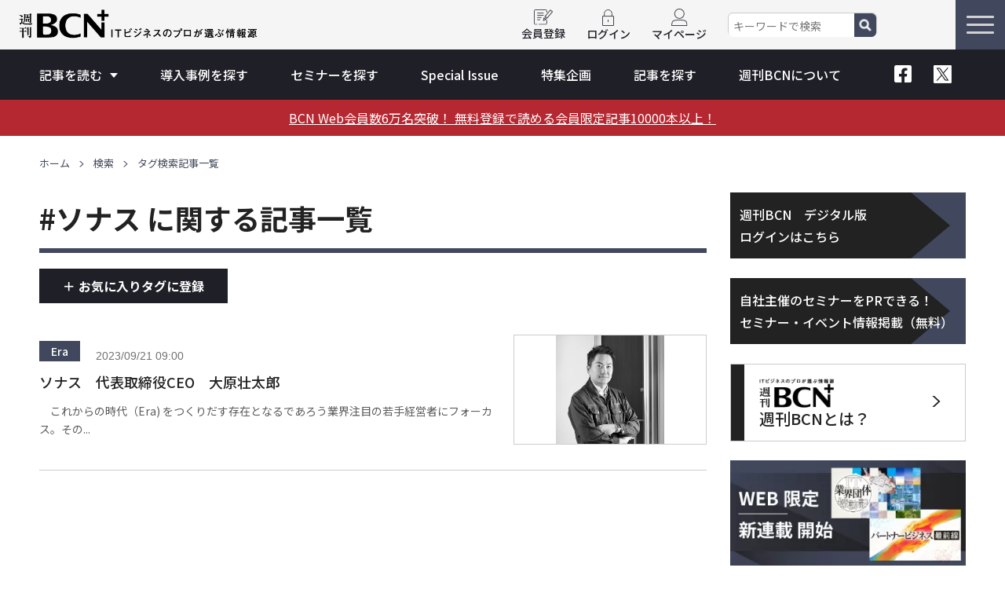

--- FILE ---
content_type: text/html; charset=utf-8
request_url: https://www.weeklybcn.com/journal/list_tag/?tag_id=10720
body_size: 30845
content:
<!DOCTYPE html>
<html lang="ja">
<head>

<!-- gooad_settings NTTresonant -->
<link rel="preload" href="//adcdn.goo.ne.jp/gads/goo/release/bcnr_data.js" as="script">
<link rel="preload" href="//adcdn.goo.ne.jp/images/js/gads_bcn.js" as="script">
<link rel="preload" href="//securepubads.g.doubleclick.net/tag/js/gpt.js" as="script">
<link rel="stylesheet" href="//adcdn.goo.ne.jp/images/0common/weeklybcn_ad.min.css">
<script type="text/javascript">

(window.googletag) || (window.googletag = {});
googletag.cmd = googletag.cmd || [];
((window.gooad) || (window.gooad = {}));
window['gooad']['render'] = function () { return (!1); };
window['gooad']['isFireGads'] = function () { return (!1); };
!function(a9,a,p,s,t,A,g){if(a[a9])return;function q(c,r){a[a9]._Q.push([c,r]);}a[a9]={init:function(){q("i",arguments);},fetchBids:function(){q("f",arguments);},setDisplayBids:function(){},_Q:[]};}("apstag",window);

</script>
<script type="text/javascript" id="gooad_head_hbdata" src="//adcdn.goo.ne.jp/gads/goo/release/bcnr_data.js"></script>
<script async type="text/javascript" id="gooad_head_gads" src="//adcdn.goo.ne.jp/images/js/gads_bcn.js"></script>
<script async type="text/javascript" id="gooad_head_dfp" src="//securepubads.g.doubleclick.net/tag/js/gpt.js"></script>
<script async type="text/javascript" id="gooad_head_aps" src="//c.amazon-adsystem.com/aax2/apstag.js"></script>
<script async type="text/javascript" id="gooad_head_smarttag" src="//adcdn.goo.ne.jp/images/js/smarttag2_bcn.js"></script>
<!-- /gooad_settings NTTresonant -->



<!-- Google Tag Manager -->
<script>(function(w,d,s,l,i){w[l]=w[l]||[];w[l].push({'gtm.start':
new Date().getTime(),event:'gtm.js'});var f=d.getElementsByTagName(s)[0],
j=d.createElement(s),dl=l!='dataLayer'?'&l='+l:'';j.async=true;j.src=
'https://www.googletagmanager.com/gtm.js?id='+i+dl;f.parentNode.insertBefore(j,f);
})(window,document,'script','dataLayer','GTM-PG5LVVC');</script>
<!-- End Google Tag Manager -->


<meta charset="utf-8">
<meta name="viewport" content="width=device-width, initial-scale=1.0">
<title>#ソナス に関する記事一覧 - 週刊BCN+</title>


<meta name="keywords" content="パートナービジネス,週刊BCN,IT ニュース,エンタープライズ,ビジネス紙,BCN,オンライン">

<meta name="description" content="#ソナス に関する記事一覧です。週刊BCN+は、ニュースだけではなく、パートナーマッチングの支援やオピニオンリーダーによるコラム・インタビューを掲載。">
<link rel="home" href="/" title="週刊BCN+" >
<link rel="alternate" media="handheld" href="/journal/list_tag/" >
<meta property="og:title" content="#ソナス に関する記事一覧 - 週刊BCN+">
<meta property="og:description" content="#ソナス に関する記事一覧です。週刊BCN+は、ニュースだけではなく、パートナーマッチングの支援やオピニオンリーダーによるコラム・インタビューを掲載。">
<meta property="og:image" content="https://www.weeklybcn.com/files/user/images/common/og_image.png">
<meta property="og:type" content="article">
<meta property="og:site_name" content="週刊BCN+">
<meta property="og:url" content="https://www.weeklybcn.com/journal/list_tag/">
<meta property="fb:app_id" content="1177334999023483">
<!--Twittercard-->
<meta name="twitter:card" content="summary_large_image" />
<meta name="twitter:site" content="@WeeklyBCN" />
<!--TwittercardEnd-->
<meta name="robots" content="INDEX,FOLLOW">
<meta name="robots" content="NOODP">
<meta name="robots" content="NOYDIR">

<style>
a{color:#222222}html{-webkit-box-sizing:border-box;box-sizing:border-box;overflow-y:scroll;-webkit-text-size-adjust:100%}*,:after,:before{background-repeat:no-repeat;-webkit-box-sizing:inherit;box-sizing:inherit}:after,:before{text-decoration:inherit;vertical-align:inherit}*{padding:0;margin:0}audio:not([controls]){display:none;height:0}hr{overflow:visible}article,aside,details,figcaption,figure,footer,header,main,menu,nav,section,summary{display:block}summary{display:list-item}small{font-size:80%}[hidden],template{display:none}abbr[title]{border-bottom:1px dotted;text-decoration:none}a{background-color:transparent;-webkit-text-decoration-skip:objects}a:active,a:hover{outline-width:0}code,kbd,pre,samp{font-family:monospace,monospace}b,strong{font-weight:bolder}dfn{font-style:italic}mark{background-color:#ff0;color:#000}sub,sup{font-size:75%;line-height:0;position:relative;vertical-align:baseline}sub{bottom:-0.25em}sup{top:-0.5em}input{border-radius:0}[role=button],[type=button],[type=reset],[type=submit],button{cursor:pointer}[disabled]{cursor:default}[type=number]{width:auto}[type=search]{-webkit-appearance:textfield}[type=search]::-webkit-search-cancel-button,[type=search]::-webkit-search-decoration{-webkit-appearance:none}textarea{overflow:auto;resize:vertical}button,input,optgroup,select,textarea{font:inherit}optgroup{font-weight:700}button{overflow:visible}[type=button]::-moz-focus-inner,[type=reset]::-moz-focus-inner,[type=submit]::-moz-focus-inner,button::-moz-focus-inner{border-style:0;padding:0}[type=button]::-moz-focus-inner,[type=reset]::-moz-focus-inner,[type=submit]::-moz-focus-inner,button:-moz-focusring{outline:1px dotted ButtonText}[type=reset],[type=submit],button,html [type=button]{-webkit-appearance:button}button,select{text-transform:none}button,input,select,textarea{background-color:transparent;border-style:none;color:inherit}select{-moz-appearance:none;-webkit-appearance:none}select::-ms-expand{display:none}select::-ms-value{color:currentColor}legend{border:0;color:inherit;display:table;max-width:100%;white-space:normal}::-webkit-file-upload-button{-webkit-appearance:button;font:inherit}[type=search]{-webkit-appearance:textfield;outline-offset:-2px}img{border-style:none}progress{vertical-align:baseline}svg:not(:root){overflow:hidden}audio,canvas,progress,video{display:inline-block}@media screen{[hidden~=screen]{display:inherit}[hidden~=screen]:not(:active):not(:focus):not(:target){position:absolute!important;clip:rect(0 0 0 0)!important}}[aria-busy=true]{cursor:progress}[aria-controls]{cursor:pointer}[aria-disabled]{cursor:default}::-moz-selection{background-color:#b3d4fc;color:#000;text-shadow:none}::selection{background-color:#b3d4fc;color:#000;text-shadow:none}html{font-size:100%;letter-spacing:0.22em}html.wf-active{visibility:visible;opacity:1}body{font-family:"Noto Sans JP",sans-serif,apple-system,blinkMacSystemFont,"Helvetica Neue","Segoe UI",YuGothicM,YuGothic,Meiryo,Arial,Helvetica,"Yu Gothic Medium","ヒラギノ角ゴ Pro W3",sans-serif;line-height:1.5;color:#222222;font-weight:400;letter-spacing:0;overflow:auto}@media screen and (max-width:768px){body{font-size:0.875rem}}@media screen and (max-width:576px){body{font-size:0.75rem}}body.fixed{width:100%;position:fixed;overflow:hidden}.max-extend{max-width:1920px;margin:0 auto}.max-extend-inner{max-width:1366px;width:1180px;margin:0 auto}.content-extend{max-width:1190px;width:90%;margin:0 auto}.poppins,.poppins-arrow:after,.sidebar .bcn-cover .link:after,.sidebar .free-register:after,.sidebar .side-seminar .content .seminar-new:after{font-family:"Poppins",sans-serif;font-weight:300}.number-font,.sidebar .access-ranking .panel-group .panel li a .num,.sidebar .popular-content .panel-group .panel li a .num,.sidebar .popular-content .panel-group .panel-popular li a .num{font-family:"Arial Unicode MS","Helvetica"}.wrapper{padding:0 4%}.content-wrapper{padding:0 5%}h1,h2,h3,h4,h5,h6{font-size:2rem;font-weight:700}@media screen and (max-width:768px){h1,h2,h3,h4,h5,h6{font-size:1.5rem}}@media screen and (max-width:576px){h1,h2,h3,h4,h5,h6{font-size:1.25rem}}b{font-weight:700}p{line-height:1;font-size:1rem}@media screen and (max-width:768px){p{font-size:0.875rem}}@media screen and (max-width:576px){p{font-size:0.75rem}}.flex-reverse{-webkit-box-orient:horizontal;-webkit-box-direction:reverse;-ms-flex-direction:row-reverse;flex-direction:row-reverse}a{text-decoration:none}img{max-width:100%}button{background-color:transparent;border:none;cursor:pointer;outline:none;padding:0;-webkit-appearance:none;-moz-appearance:none;appearance:none}.sp-br{display:none}@media screen and (max-width:768px){.sp-br{display:block}}.pc-show{display:block}@media screen and (max-width:768px){.pc-show{display:none}}.l-show{display:none}@media screen and (max-width:1280px){.l-show{display:block}}.sp-show{display:none}@media screen and (max-width:768px){.sp-show{display:block}}.sp-xs-none{display:none}@media screen and (max-width:768px){.sp-xs-none{display:block}}@media screen and (max-width:576px){.sp-xs-none{display:none}}.sp-xs-show{display:none}@media screen and (max-width:576px){.sp-xs-show{display:block}}.xs-show{display:none}@media screen and (max-width:576px){.xs-show{display:block}}.xs-none{display:block}@media screen and (max-width:576px){.xs-none{display:none}}ul{list-style:none}select{-webkit-appearance:revert;-moz-appearance:revert;appearance:revert}table{border-collapse:collapse;width:100%;text-align:left}@media screen and (max-width:576px){table td,table th{font-size:0.875rem}}ol{padding-left:20px}ul{list-style:none}.back-inherit{background-color:inherit!important}.text-align-center{text-align:center}.mr-right{margin-right:4%}.flex{display:-webkit-box;display:-ms-flexbox;display:flex}@media screen and (max-width:768px){.flex{display:block}}.flex-warp{-ms-flex-wrap:wrap;flex-wrap:wrap}.flex-as{display:-webkit-box;display:-ms-flexbox;display:flex}.justify-between{-webkit-box-pack:justify;-ms-flex-pack:justify;justify-content:space-between}.justify-end{-webkit-box-pack:end;-ms-flex-pack:end;justify-content:end}.justify-around{-ms-flex-pack:distribute;justify-content:space-around}.justify-center{-webkit-box-pack:center;-ms-flex-pack:center;justify-content:center}.align-center{-webkit-box-align:center;-ms-flex-align:center;align-items:center}.no-warp{white-space:nowrap}.pointer{cursor:pointer}.fc-white{color:#ffffff}.triangle-bottom{margin:48px auto;width:0;height:0;border-left:250px solid transparent;border-right:250px solid transparent;border-top:64px solid #222222}@media screen and (max-width:576px){.triangle-bottom{border-left:150px solid transparent;border-right:150px solid transparent;border-top:50px solid #222222}}.vertical-font{-ms-writing-mode:tb-rl;-webkit-writing-mode:vertical-rl;writing-mode:vertical-rl}.position-right{text-align:right}.position-left{text-align:left}.medium{font-weight:500}.semi-bold{font-weight:600}.bold{font-weight:700}.d-inline{display:inline-block}.dropdown__item-link,.panList li a,.sidebar .access-ranking .panel-group .panel li a,.sidebar .bcn-cover .img-link,.sidebar .bcn-cover .link,.sidebar .contract-link,.sidebar .free-register,.sidebar .image-content,.sidebar .popular-content .panel-group .panel li a,.sidebar .popular-content .panel-group .panel-popular li a,.sidebar .side-bnr,.sidebar .side-pr,.sidebar .side-seminar .content .information-register,.sidebar .side-seminar .content .seminar-new,.sidebar .side-seminar.seminar-search .content .submit,.sidebar .supply-link,.special-sidebar .section-content .inner-flex,.text-hover,header .nav-bar .nav-content .header-bottom .inner-content .sns-list a,header .nav-bar .nav-content .header-top .inner-content .logo-content a,header .nav-bar .nav-content .header-top .inner-content .right-content li a{-webkit-transition:0.5s;transition:0.5s}.dropdown__item-link:hover,.panList li a:hover,.sidebar .access-ranking .panel-group .panel li a:hover,.sidebar .bcn-cover .img-link:hover,.sidebar .bcn-cover .link:hover,.sidebar .contract-link:hover,.sidebar .free-register:hover,.sidebar .image-content:hover,.sidebar .popular-content .panel-group .panel li a:hover,.sidebar .popular-content .panel-group .panel-popular li a:hover,.sidebar .side-bnr:hover,.sidebar .side-pr:hover,.sidebar .side-seminar .content .information-register:hover,.sidebar .side-seminar .content .seminar-new:hover,.sidebar .side-seminar.seminar-search .content .submit:hover,.sidebar .supply-link:hover,.special-sidebar .section-content .inner-flex:hover,.text-hover:hover,header .nav-bar .nav-content .header-bottom .inner-content .sns-list a:hover,header .nav-bar .nav-content .header-top .inner-content .logo-content a:hover,header .nav-bar .nav-content .header-top .inner-content .right-content li a:hover{opacity:0.5}header{width:100%;height:123px}@media screen and (max-width:768px){header{height:101px}}header .nav-bar{width:100%;position:fixed;top:0;z-index:1000;-webkit-transition:0.5s;transition:0.5s}header .nav-bar.is_fixed{position:fixed;top:0;width:100vw;z-index:1000;overflow:auto}@media screen and (max-width:768px){header .nav-bar.is_fixed{overflow:auto}}header .nav-bar .nav-content{margin:auto;position:relative}header .nav-bar .nav-content .header-top{background-color:#F5F5F5;width:100%;min-width:1180px;height:63px}@media screen and (max-width:768px){header .nav-bar .nav-content .header-top{min-width:inherit}}header .nav-bar .nav-content .header-top .inner-content{padding:11px 93px 10px 24px;max-width:1366px;display:-webkit-box;display:-ms-flexbox;display:flex;-webkit-box-align:center;-ms-flex-align:center;align-items:center;margin:auto;position:relative}@media screen and (max-width:768px){header .nav-bar .nav-content .header-top .inner-content{padding:14px 80px 14px 17px}}header .nav-bar .nav-content .header-top .inner-content .logo-content{width:305px}@media screen and (max-width:768px){header .nav-bar .nav-content .header-top .inner-content .logo-content{width:105px}}header .nav-bar .nav-content .header-top .inner-content .logo-content a{display:block}header .nav-bar .nav-content .header-top .inner-content .logo-content img{display:block;width:100%;-o-object-fit:cover;object-fit:cover}header .nav-bar .nav-content .header-top .inner-content .logo-content img.pc{display:block}@media screen and (max-width:768px){header .nav-bar .nav-content .header-top .inner-content .logo-content img.pc{display:none}}header .nav-bar .nav-content .header-top .inner-content .logo-content img.sp{display:none}@media screen and (max-width:768px){header .nav-bar .nav-content .header-top .inner-content .logo-content img.sp{display:block}}header .nav-bar .nav-content .header-top .inner-content .logo-content p{margin-left:24px;width:calc(100% - 139px)}header .nav-bar .nav-content .header-top .inner-content .logo-content p img{width:75%;-o-object-fit:cover;object-fit:cover}@media screen and (max-width:768px){header .nav-bar .nav-content .header-top .inner-content .logo-content p{display:none}}header .nav-bar .nav-content .header-top .inner-content .right-content{width:calc(100% - 375px);display:-webkit-box;display:-ms-flexbox;display:flex;-webkit-box-pack:end;-ms-flex-pack:end;justify-content:flex-end;-webkit-box-align:center;-ms-flex-align:center;align-items:center}@media screen and (max-width:768px){header .nav-bar .nav-content .header-top .inner-content .right-content{width:calc(100% - 105px);-webkit-box-pack:end;-ms-flex-pack:end;justify-content:flex-end}}header .nav-bar .nav-content .header-top .inner-content .right-content li{margin-left:27px}@media screen and (max-width:768px){header .nav-bar .nav-content .header-top .inner-content .right-content li{margin-left:23px}}@media screen and (max-width:768px){header .nav-bar .nav-content .header-top .inner-content .right-content li.mypage{display:none}}@media screen and (max-width:768px){header .nav-bar .nav-content .header-top .inner-content .right-content li.logout{display:none}}header .nav-bar .nav-content .header-top .inner-content .right-content li a{display:-webkit-box;display:-ms-flexbox;display:flex;-webkit-box-orient:vertical;-webkit-box-direction:normal;-ms-flex-direction:column;flex-direction:column;-webkit-box-align:center;-ms-flex-align:center;align-items:center;-webkit-box-pack:justify;-ms-flex-pack:justify;justify-content:space-between}header .nav-bar .nav-content .header-top .inner-content .right-content li a img{-o-object-fit:cover;object-fit:cover}@media screen and (max-width:768px){header .nav-bar .nav-content .header-top .inner-content .right-content li a img.register{width:18px}}@media screen and (max-width:768px){header .nav-bar .nav-content .header-top .inner-content .right-content li a img.login{width:10px}}header .nav-bar .nav-content .header-top .inner-content .right-content li a p{font-size:0.875rem;font-weight:500;margin-top:3px;color:#1F1F28}@media screen and (max-width:768px){header .nav-bar .nav-content .header-top .inner-content .right-content li a p{font-size:0.75rem}}@media screen and (max-width:576px){header .nav-bar .nav-content .header-top .inner-content .right-content li a p{font-size:0.625rem}}@media screen and (max-width:768px){header .nav-bar .nav-content .header-top .inner-content .right-content li.form-list{display:none}}header .nav-bar .nav-content .header-top .inner-content .right-content li.form-list .flex{display:-webkit-box;display:-ms-flexbox;display:flex;width:190px;height:30px;border:1px solid #CCCCCC;border-radius:6px}header .nav-bar .nav-content .header-top .inner-content .right-content li.form-list .flex .search-text{width:160px;background-color:#ffffff;height:30px;padding-left:6px;border-top-left-radius:6px;border-bottom-left-radius:6px;font-size:1rem}header .nav-bar .nav-content .header-top .inner-content .right-content li.form-list .flex .search-text::-webkit-input-placeholder{color:#777777;font-size:0.875rem}header .nav-bar .nav-content .header-top .inner-content .right-content li.form-list .flex .search-text::-moz-placeholder{color:#777777;font-size:0.875rem}header .nav-bar .nav-content .header-top .inner-content .right-content li.form-list .flex .search-text:-ms-input-placeholder{color:#777777;font-size:0.875rem}header .nav-bar .nav-content .header-top .inner-content .right-content li.form-list .flex .search-text::-ms-input-placeholder{color:#777777;font-size:0.875rem}header .nav-bar .nav-content .header-top .inner-content .right-content li.form-list .flex .search-text::placeholder{color:#777777;font-size:0.875rem}header .nav-bar .nav-content .header-top .inner-content .right-content li.form-list .flex .submit-btn{display:block;background-color:#41475C;position:relative;width:30px;height:30px;cursor:pointer;border-top-right-radius:6px;border-bottom-right-radius:6px}header .nav-bar .nav-content .header-top .inner-content .right-content li.form-list .flex .submit-btn:after{content:"";position:absolute;top:50%;left:50%;transform:translate(-50%,-50%);-webkit-transform:translate(-50%,-50%);-ms-transform:translate(-50%,-50%);width:15px;height:15px;background-repeat:no-repeat;background-size:contain;background-position:center center;background-image:url("/files/user/assets/img/common/header/search.png")}header .nav-bar .nav-content .header-top .inner-content .right-content li.sp-form{display:none}@media screen and (max-width:768px){header .nav-bar .nav-content .header-top .inner-content .right-content li.sp-form{display:block;width:19px;margin:0;margin-left:23px}header .nav-bar .nav-content .header-top .inner-content .right-content li.sp-form button{width:100%;display:block}header .nav-bar .nav-content .header-top .inner-content .right-content li.sp-form img{display:block;width:100%}}header .nav-bar .nav-content .sp-form-content{display:none;-webkit-transition:1s ease;transition:1s ease;width:100%;background:#41475C;opacity:0.97;-webkit-box-shadow:0 2px 10px rgba(0,0,0,0.3);box-shadow:0 2px 10px rgba(0,0,0,0.3);overflow:hidden;position:absolute;top:55px;left:0;padding:15px}header .nav-bar .nav-content .sp-form-content.is-open{display:block;z-index:100}header .nav-bar .nav-content .sp-form-content.is-open .flex{display:-webkit-box;display:-ms-flexbox;display:flex;margin:auto;width:225px;height:32px;border:1px solid #CCCCCC;border-radius:8px}header .nav-bar .nav-content .sp-form-content.is-open .flex .search-text{width:195px;background-color:#ffffff;height:30px;padding-left:6px;border-top-left-radius:6px;border-bottom-left-radius:6px;font-size:0.875rem}header .nav-bar .nav-content .sp-form-content.is-open .flex .search-text::-webkit-input-placeholder{color:#777777;font-size:0.875rem}header .nav-bar .nav-content .sp-form-content.is-open .flex .search-text::-moz-placeholder{color:#777777;font-size:0.875rem}header .nav-bar .nav-content .sp-form-content.is-open .flex .search-text:-ms-input-placeholder{color:#777777;font-size:0.875rem}header .nav-bar .nav-content .sp-form-content.is-open .flex .search-text::-ms-input-placeholder{color:#777777;font-size:0.875rem}header .nav-bar .nav-content .sp-form-content.is-open .flex .search-text::placeholder{color:#777777;font-size:0.875rem}header .nav-bar .nav-content .sp-form-content.is-open .flex .submit-btn{display:block;background-color:#41475C;position:relative;width:30px;height:30px;cursor:pointer;border-top-right-radius:6px;border-bottom-right-radius:6px}header .nav-bar .nav-content .sp-form-content.is-open .flex .submit-btn:after{content:"";position:absolute;top:50%;left:50%;transform:translate(-50%,-50%);-webkit-transform:translate(-50%,-50%);-ms-transform:translate(-50%,-50%);width:15px;height:15px;background-repeat:no-repeat;background-size:contain;background-position:center center;background-image:url("/files/user/assets/img/common/header/search.png")}header .nav-bar .nav-content .header-bottom{background-color:#1F1F28;width:100%;position:relative;min-width:1180px;overflow:inherit}@media screen and (max-width:768px){header .nav-bar .nav-content .header-bottom{min-width:inherit;height:54px;padding-left:16px;padding-right:16px}}header .nav-bar .nav-content .header-bottom .inner-content{display:-webkit-box;display:-ms-flexbox;display:flex;-webkit-box-align:center;-ms-flex-align:center;align-items:center;max-width:1180px;margin:auto;width:100%;padding:16px 0px;position:relative;width:auto;visibility:hidden}@media screen and (max-width:768px){header .nav-bar .nav-content .header-bottom .inner-content{font-size:0.875rem;padding:0px;-webkit-box-align:center;-ms-flex-align:center;align-items:center;-webkit-box-pack:inherit;-ms-flex-pack:inherit;justify-content:inherit}}header .nav-bar .nav-content .header-bottom .inner-content .list{width:auto!important}header .nav-bar .nav-content .header-bottom .inner-content .list.left-space{margin-left:54px}@media screen and (max-width:768px){header .nav-bar .nav-content .header-bottom .inner-content .list.left-space.first{margin-left:32px}}@media screen and (max-width:768px){header .nav-bar .nav-content .header-bottom .inner-content .list.left-space{margin-left:23px;display:-webkit-box;display:-ms-flexbox;display:flex;-webkit-box-align:center;-ms-flex-align:center;align-items:center}}header .nav-bar .nav-content .header-bottom .inner-content .list a{color:#ffffff;font-weight:500;position:relative}header .nav-bar .nav-content .header-bottom .inner-content .list a:hover:before{content:"";position:absolute;width:100%;height:2px;background-color:#ffffff;left:0;bottom:-8px}@media screen and (max-width:768px){header .nav-bar .nav-content .header-bottom .inner-content .list a:hover:before{display:none}}header .nav-bar .nav-content .header-bottom .inner-content .sns-list{display:-webkit-box;display:-ms-flexbox;display:flex;-webkit-box-align:center;-ms-flex-align:center;align-items:center;-webkit-box-pack:justify;-ms-flex-pack:justify;justify-content:space-around;width:100px}header .nav-bar .nav-content .header-bottom .inner-content .sns-list li{display:block;margin-top:2px}header .nav-bar .nav-content .header-bottom .inner-content .sns-list a{display:inline-block}header .nav-bar .nav-content .header-bottom .inner-content .sns-list a:before{display:none}header .nav-bar .nav-content .header-bottom .inner-content .sns-list a img{margin-top:2px}header .nav-bar .nav-content .header-bottom .inner-content.is_show{visibility:visible}@-webkit-keyframes menuFadein{0%{opacity:0}to{opacity:1}}@keyframes menuFadein{0%{opacity:0}to{opacity:1}}.toggle-hamburger{display:block;cursor:pointer;width:63px;height:63px;padding:20px 14px;position:absolute;top:0px;right:0px;z-index:10;background:#41475C}.toggle-hamburger.footer-toggle{width:50px;height:50px;padding:14px 10px}.toggle-hamburger span{position:relative;display:block}.toggle-hamburger span:before{position:absolute;content:"";width:100%;height:3px;background-color:#D1D1D1;top:0px;left:0;border-radius:6px;-webkit-transform:translateY(0) rotate(0);transform:translateY(0) rotate(0);-webkit-transition:all 0.3s;transition:all 0.3s}.toggle-hamburger span:nth-of-type(2):before{-webkit-transform:translateY(10px);transform:translateY(10px)}.toggle-hamburger span:nth-of-type(3):before{-webkit-transform:translateY(20px);transform:translateY(20px);opacity:1;font-size:0.75rem;color:#ffffff;text-align:center}.close-btn{position:absolute;width:63px;height:63px;padding:20px 14px;position:absolute;top:0px;right:0px;z-index:120}.close-btn span{position:relative;display:block}.close-btn span:before{position:absolute;content:"";width:100%;height:3px;background-color:#D1D1D1;top:0px;left:0;border-radius:6px;-webkit-transform:translateY(0) rotate(0);transform:translateY(0) rotate(0);-webkit-transition:all 0.3s;transition:all 0.3s}.close-btn span:first-of-type:before{-webkit-transform:rotate(-45deg);transform:rotate(-45deg)}.close-btn span:nth-of-type(2):before{width:100%;-webkit-transform:rotate(45deg) translateY(0);transform:rotate(45deg) translateY(0)}.dropdown__btn{display:block;color:#ffffff;font-weight:500;position:relative;padding-right:20px}@media screen and (max-width:768px){.dropdown__btn{padding-right:18px}}.dropdown__btn:after{content:"";width:0;height:0;border-left:5px solid transparent;border-right:5px solid transparent;border-top:6px solid #ffffff;position:absolute;top:56%;transform:translateY(-50%);-webkit-transform:translateY(-50%);-ms-transform:translateY(-50%);right:0px}.dropdown__btn.is-open:after{top:52%;border-top:inherit;border-left:5px solid transparent;border-right:5px solid transparent;border-bottom:6px solid #ffffff}.dropdown__body.is-open{z-index:100;padding-top:59px;padding-bottom:59px;opacity:1;line-height:1.5;visibility:visible;-webkit-transition:line-height 0.4s ease-out,opacity 0.6s linear 0.1s,visibility 0.6s linear 0.1s;transition:line-height 0.4s ease-out,opacity 0.6s linear 0.1s,visibility 0.6s linear 0.1s}@media screen and (max-width:768px){.dropdown__body.is-open{min-width:inherit;padding-top:40px;padding-bottom:40px}}@media screen and (max-width:576px){.UpMove .dropdown__body .scroll{max-height:calc(100vh - 54px - 49px - 80px)}}.dropdown__body{max-width:1180px;min-width:1060px;background:rgba(65,71,92,0.97);-webkit-box-shadow:0 2px 10px rgba(0,0,0,0.3);box-shadow:0 2px 10px rgba(0,0,0,0.3);overflow:hidden;position:absolute;padding:0px;-webkit-transition:padding 0.3s ease-out;transition:padding 0.3s ease-out;line-height:0;opacity:0;visibility:hidden;-webkit-transition:padding-top 0.3s ease-out,padding-bottom 0.3s ease-out,line-height 0.4s ease-out,opacity 0.1s linear,visibility 0.1s linear;transition:padding-top 0.3s ease-out,padding-bottom 0.3s ease-out,line-height 0.4s ease-out,opacity 0.1s linear,visibility 0.1s linear;padding-left:60px;padding-right:60px;top:43px}@media screen and (max-width:1180px){.dropdown__body{padding-left:20px;padding-right:20px;min-width:1140px}}@media screen and (max-width:768px){.dropdown__body{min-width:inherit;width:100vw;padding-left:0px;padding-right:0px;top:54px;left:-16px}}@media screen and (max-width:576px){.dropdown__body .scroll{height:100%;overflow:auto;position:relative;max-height:calc(100vh - 54px - 63px - 80px)}}.dropdown__list{display:-ms-grid;display:grid;row-gap:42px;-webkit-column-gap:50px;-moz-column-gap:50px;column-gap:50px;-ms-grid-columns:1fr 50px 1fr 50px 1fr;grid-template-columns:repeat(3,1fr)}@media screen and (max-width:768px){.dropdown__list{width:90%;margin:auto;-ms-grid-columns:1fr 24px 1fr;grid-template-columns:repeat(2,1fr);-webkit-column-gap:24px;-moz-column-gap:24px;column-gap:24px;row-gap:30px}}.dropdown__item-link{display:block;color:white}.dropdown__item-link:before{display:none}.dropdown__item-link .title{font-weight:700;font-size:1.25rem;padding-left:30px;position:relative}@media screen and (max-width:768px){.dropdown__item-link .title{padding-left:24px;font-size:0.8125rem}}.dropdown__item-link .title:after{content:"";width:8px;height:8px;border:0;border-bottom:solid 2px #ffffff;border-right:solid 2px #ffffff;position:absolute;top:6px;left:0px;-webkit-transform:rotate(-45deg);transform:rotate(-45deg)}@media screen and (max-width:768px){.dropdown__item-link .title:after{width:6px;height:6px;top:3px}}.dropdown__item-link .text{font-size:0.875rem;line-height:23px;margin-top:12px}@media screen and (max-width:768px){.dropdown__item-link .text{font-size:0.6875rem}}@media screen and (max-width:768px){.moderate{display:-webkit-box;display:-ms-flexbox;display:flex;-webkit-box-align:center;-ms-flex-align:center;align-items:center;height:100%}}#nav-bar.UpMove{-webkit-animation:UpAnime 0.5s forwards;animation:UpAnime 0.5s forwards}@-webkit-keyframes UpAnime{0%{-webkit-transform:translateY(0);transform:translateY(0)}to{-webkit-transform:translateY(-63px);transform:translateY(-63px)}}@keyframes UpAnime{0%{-webkit-transform:translateY(0);transform:translateY(0)}to{-webkit-transform:translateY(-63px);transform:translateY(-63px)}}#nav-bar.DownMove{-webkit-animation:DownAnime 0.5s forwards;animation:DownAnime 0.5s forwards}@-webkit-keyframes DownAnime{0%{-webkit-transform:translateY(-63px);transform:translateY(-63px)}to{-webkit-transform:translateY(0);transform:translateY(0)}}@keyframes DownAnime{0%{-webkit-transform:translateY(-63px);transform:translateY(-63px)}to{-webkit-transform:translateY(0);transform:translateY(0)}}.panList{max-width:1180px;width:100%;min-width:1180px;margin:20px auto 0}@media screen and (max-width:768px){.panList{min-width:inherit;padding:0 20px}}.panList li{margin-right:8px;display:inline}.panList li a{font-size:0.8125rem;color:#41475C;display:inline;vertical-align:middle;margin-bottom:3px}@media screen and (max-width:768px){.panList li a{font-size:0.75rem}}.panList li p{font-size:0.8125rem;color:#41475C;vertical-align:middle;display:inline}@media screen and (max-width:768px){.panList li p{font-size:0.75rem}}.panList li.arrow{display:inline;vertical-align:middle}.panList li.arrow img{vertical-align:middle;margin-top:-3px}.common-lower-content{margin-top:30px}@media screen and (max-width:768px){.common-lower-content{margin-top:20px;padding:0 20px}}.two-colum{display:-webkit-box;display:-ms-flexbox;display:flex;-webkit-box-align:start;-ms-flex-align:start;align-items:flex-start;max-width:1180px;width:100%;min-width:1180px;margin:40px auto 0}@media screen and (max-width:768px){.two-colum{-webkit-box-orient:vertical;-webkit-box-direction:normal;-ms-flex-direction:column;flex-direction:column;min-width:inherit;margin:auto}}.two-colum.lower-content{margin:0 auto}.two-colum.one-colum{display:block}.two-colum.one-colum .main-content{width:100%}.two-colum.special-detail{-ms-flex-wrap:wrap;flex-wrap:wrap}.two-colum.special-detail .main-content{-webkit-box-ordinal-group:2;-ms-flex-order:1;order:1}.two-colum.special-detail .sidebar{-webkit-box-ordinal-group:3;-ms-flex-order:2;order:2}@media screen and (max-width:768px){.two-colum.special-detail .sidebar{-webkit-box-ordinal-group:4;-ms-flex-order:3;order:3}}.main-content{width:calc(100% - 330px)}@media screen and (max-width:768px){.main-content{width:100%}}.global-arrow:after{content:"";width:10px;height:10px;border:0;border-bottom:solid 2px #ffffff;border-right:solid 2px #ffffff;position:absolute;top:12px;right:0px;-webkit-transform:rotate(-45deg);transform:rotate(-45deg)}.poppins-arrow:after,.sidebar .bcn-cover .link:after,.sidebar .free-register:after,.sidebar .side-seminar .content .seminar-new:after{content:">";position:absolute;top:50%;transform:translateY(-50%);-webkit-transform:translateY(-50%);-ms-transform:translateY(-50%)}.pc-bnr{display:block}@media screen and (max-width:768px){.pc-bnr{display:none}}.sidebar{width:300px;margin-left:30px}@media screen and (max-width:768px){.sidebar{width:100%;margin:auto;padding:0 20px}}.sidebar .mt-space{margin-top:25px}.sidebar .side-bnr{display:block;width:100%}@media screen and (max-width:768px){.sidebar .side-bnr{max-width:400px;margin-left:auto;margin-right:auto}}.sidebar .side-bnr img{width:100%;-o-object-fit:cover;object-fit:cover}.sidebar .side-pr{display:block;width:100%;height:100%;background-repeat:no-repeat;background-size:cover;background-position:center center;background-image:url("/files/user/assets/img/top/sidebar/sidebar02-back.png");padding:20px 12px;cursor:pointer}.sidebar .side-pr p{font-size:1rem;font-weight:500;color:#ffffff}.sidebar .side-pr p.space{margin-top:12px}.sidebar .free-register{display:block;position:relative;border:1px solid #CCCCCC;padding:18px 0 18px 36px}.sidebar .free-register:before{content:"";position:absolute;height:100%;width:17px;top:0;left:0;background:#222222}.sidebar .free-register:after{right:29px;font-size:1.875rem;color:#222222}.sidebar .free-register img{width:95px;display:block}.sidebar .free-register p{margin-top:4px;font-size:1.25rem;font-weight:500;color:#222222}.sidebar .bcn-cover{background-color:#EFF2F7;padding:17px;max-width:400px;margin-left:auto;margin-right:auto}.sidebar .bcn-cover .img-link{display:block;width:100%}.sidebar .bcn-cover .img-link img{-o-object-fit:cover;object-fit:cover;width:100%}.sidebar .bcn-cover p{text-align:center}.sidebar .bcn-cover .title{font-size:1.125rem;font-weight:700;margin-top:9px}@media screen and (max-width:768px){.sidebar .bcn-cover .title{font-size:1.25rem}}.sidebar .bcn-cover .time{font-size:0.875rem;font-weight:700;margin-top:10px}@media screen and (max-width:768px){.sidebar .bcn-cover .time{font-size:0.9375rem}}.sidebar .bcn-cover .label{padding:5px;width:166px;font-size:0.75rem;background-color:#222222;color:#ffffff;font-weight:500;margin:8px auto 0}@media screen and (max-width:768px){.sidebar .bcn-cover .label{font-size:0.8125rem}}.sidebar .bcn-cover .description{font-size:0.875rem;margin-top:6px;line-height:21px}@media screen and (max-width:768px){.sidebar .bcn-cover .description{margin-top:10px}}.sidebar .bcn-cover .link{display:block;border:1px solid #222222;background-color:#ffffff;color:#222222;font-size:1rem;text-align:center;width:100%;position:relative;padding:10px 0;margin-top:10px;font-weight:700}@media screen and (max-width:768px){.sidebar .bcn-cover .link{font-size:1.125rem}}.sidebar .bcn-cover .link:after{font-size:1.875rem;color:#222222;right:13px}@media screen and (max-width:768px){.sidebar .bcn-cover .link:after{right:15px;font-size:2.125rem;top:51%}}.sidebar .access-ranking,.sidebar .popular-content{}.sidebar .access-ranking .title-block,.sidebar .popular-content .title-block{display:-webkit-box;display:-ms-flexbox;display:flex;-webkit-box-align:stretch;-ms-flex-align:stretch;align-items:stretch;border-bottom:1px solid #CCCCCC}.sidebar .access-ranking .title-block .title,.sidebar .popular-content .title-block .title{width:185px;font-size:1rem;color:#ffffff;text-align:center;font-weight:700;padding:12px 10px;background:#1F1F28}@media screen and (max-width:768px){.sidebar .access-ranking .title-block .title,.sidebar .popular-content .title-block .title{width:62%;font-size:1.25rem;padding:10px 10px}}@media screen and (max-width:400px){.sidebar .access-ranking .title-block .title,.sidebar .popular-content .title-block .title{width:206px}}.sidebar .access-ranking .title-block .tab-group,.sidebar .popular-content .title-block .tab-group{width:calc(100% - 185px);display:-webkit-box;display:-ms-flexbox;display:flex;-webkit-box-align:center;-ms-flex-align:center;align-items:center;position:relative}@media screen and (max-width:768px){.sidebar .access-ranking .title-block .tab-group,.sidebar .popular-content .title-block .tab-group{width:38%}}@media screen and (max-width:400px){.sidebar .access-ranking .title-block .tab-group,.sidebar .popular-content .title-block .tab-group{width:calc(100% - 206px)}}.sidebar .access-ranking .title-block .tab-group:before,.sidebar .popular-content .title-block .tab-group:before{content:"";position:absolute;width:1px;height:40%;background-color:#CCCCCC;top:50%;left:50%;transform:translate(-50%,-50%);-webkit-transform:translate(-50%,-50%);-ms-transform:translate(-50%,-50%)}.sidebar .access-ranking .title-block .tab-group .tab,.sidebar .popular-content .title-block .tab-group .tab{width:50%;cursor:pointer;color:#A0A0A0;font-size:1.125rem;text-align:center;position:relative}@media screen and (max-width:768px){.sidebar .access-ranking .title-block .tab-group .tab,.sidebar .popular-content .title-block .tab-group .tab{font-size:1.25rem}}.sidebar .access-ranking .title-block .tab-group .tab:hover,.sidebar .popular-content .title-block .tab-group .tab:hover{opacity:0.7}.sidebar .access-ranking .title-block .tab-group .tab.is-active,.sidebar .popular-content .title-block .tab-group .tab.is-active{border-bottom:#222222;color:#222222;font-weight:700;cursor:inherit}.sidebar .access-ranking .title-block .tab-group .tab.is-active:after,.sidebar .popular-content .title-block .tab-group .tab.is-active:after{content:"";position:absolute;width:70%;height:2px;background-color:#222222;bottom:-6px;left:50%;transform:translateX(-50%);-webkit-transform:translateX(-50%);-ms-transform:translateX(-50%)}.sidebar .access-ranking .title-block .tab-group .tab.is-active:hover,.sidebar .popular-content .title-block .tab-group .tab.is-active:hover{opacity:1}.sidebar .access-ranking .panel-group .panel,.sidebar .popular-content .panel-group .panel{display:none}.sidebar .access-ranking .panel-group .panel li,.sidebar .popular-content .panel-group .panel li{width:100%;border-bottom:1px solid #CCCCCC}.sidebar .access-ranking .panel-group .panel li.border-bottom-none,.sidebar .popular-content .panel-group .panel li.border-bottom-none{border-bottom:inherit}.sidebar .access-ranking .panel-group .panel li a,.sidebar .popular-content .panel-group .panel li a{display:-webkit-box;display:-ms-flexbox;display:flex;-webkit-box-align:stretch;-ms-flex-align:stretch;align-items:stretch}.sidebar .access-ranking .panel-group .panel li a .num,.sidebar .popular-content .panel-group .panel li a .num{height:80px;font-size:1.5rem;color:#ffffff;width:40px;background:#41475C;text-align:center;display:-webkit-box;display:-ms-flexbox;display:flex;-webkit-box-align:center;-ms-flex-align:center;align-items:center;-webkit-box-pack:center;-ms-flex-pack:center;justify-content:center}@media screen and (max-width:768px){.sidebar .access-ranking .panel-group .panel li a .num,.sidebar .popular-content .panel-group .panel li a .num{height:80px}}@media screen and (max-width:576px){.sidebar .access-ranking .panel-group .panel li a .num,.sidebar .popular-content .panel-group .panel li a .num{height:80px}}.sidebar .access-ranking .panel-group .panel li a .num span,.sidebar .popular-content .panel-group .panel li a .num span{display:block}.sidebar .access-ranking .panel-group .panel li a .text,.sidebar .popular-content .panel-group .panel li a .text{width:calc(100% - 40px);padding:16px 0 16px 16px;font-size:0.875rem;line-height:23px;color:#222222;display:-webkit-box;display:-ms-flexbox;display:flex;-webkit-box-align:center;-ms-flex-align:center;align-items:center;-webkit-box-pack:start;-ms-flex-pack:start;justify-content:flex-start}@media screen and (max-width:768px){.sidebar .access-ranking .panel-group .panel li a .text,.sidebar .popular-content .panel-group .panel li a .text{padding:10px 0 10px 20px;font-size:0.8125rem;line-height:20px}}.sidebar .access-ranking .panel-group .panel li a .text span,.sidebar .popular-content .panel-group .panel li a .text span{display:block;overflow:hidden;display:-webkit-box;-webkit-box-orient:vertical;-webkit-line-clamp:2}.sidebar .access-ranking .panel-group .panel li:nth-child(n+4) a .num,.sidebar .popular-content .panel-group .panel li:nth-child(n+4) a .num{background:#EFF2F7;color:#222222}.sidebar .access-ranking .panel-group .panel li ul,.sidebar .popular-content .panel-group .panel li ul{margin:19px auto 0;width:265px}@media screen and (max-width:768px){.sidebar .access-ranking .panel-group .panel li ul,.sidebar .popular-content .panel-group .panel li ul{margin:20px auto 0;width:285px}}.sidebar .access-ranking .panel-group .panel li ul li,.sidebar .popular-content .panel-group .panel li ul li{font-size:0.875rem;font-weight:400;border-bottom:inherit;margin-top:8px}@media screen and (max-width:768px){.sidebar .access-ranking .panel-group .panel li ul li,.sidebar .popular-content .panel-group .panel li ul li{font-size:0.9375rem;margin-top:6px}}.sidebar .access-ranking .panel-group .panel li ul li a,.sidebar .popular-content .panel-group .panel li ul li a{display:block;color:#222222}.sidebar .access-ranking .panel-group .panel li ul li a:hover,.sidebar .popular-content .panel-group .panel li ul li a:hover{text-decoration:underline}.sidebar .access-ranking .panel-group .panel.is-show,.sidebar .popular-content .panel-group .panel.is-show{display:block}.sidebar .supply-link{display:block;width:100%}.sidebar .supply-link img{width:100%;-o-object-fit:cover;object-fit:cover}.sidebar .popular-content{}.sidebar .popular-content .title-block{display:-webkit-box;display:-ms-flexbox;display:flex;-webkit-box-align:stretch;-ms-flex-align:stretch;align-items:stretch;border-bottom:1px solid #CCCCCC}.sidebar .popular-content .title-block .title{width:185px;font-size:1rem;color:#ffffff;text-align:center;font-weight:700;padding:12px 10px;background:#1F1F28}@media screen and (max-width:768px){.sidebar .popular-content .title-block .title{width:62%;font-size:1.25rem;padding:10px 10px}}@media screen and (max-width:400px){.sidebar .popular-content .title-block .title{width:206px}}.sidebar .popular-content .title-block .tab-group{width:calc(100% - 185px);display:-webkit-box;display:-ms-flexbox;display:flex;-webkit-box-align:center;-ms-flex-align:center;align-items:center;position:relative}@media screen and (max-width:768px){.sidebar .popular-content .title-block .tab-group{width:38%}}@media screen and (max-width:400px){.sidebar .popular-content .title-block .tab-group{width:calc(100% - 206px)}}.sidebar .popular-content .title-block .tab-group:before{content:"";position:absolute;width:1px;height:40%;background-color:#CCCCCC;top:50%;left:50%;transform:translate(-50%,-50%);-webkit-transform:translate(-50%,-50%);-ms-transform:translate(-50%,-50%)}.sidebar .popular-content .title-block .tab-group .tabPopular{width:50%;cursor:pointer;color:#A0A0A0;font-size:1.125rem;text-align:center;position:relative}@media screen and (max-width:768px){.sidebar .popular-content .title-block .tab-group .tabPopular{font-size:1.25rem}}.sidebar .popular-content .title-block .tab-group .tabPopular:hover{opacity:0.7}.sidebar .popular-content .title-block .tab-group .tabPopular.is-popularActive{border-bottom:#222222;color:#222222;font-weight:700;cursor:inherit}.sidebar .popular-content .title-block .tab-group .tabPopular.is-popularActive:after{content:"";position:absolute;width:70%;height:2px;background-color:#222222;bottom:-6px;left:50%;transform:translateX(-50%);-webkit-transform:translateX(-50%);-ms-transform:translateX(-50%)}.sidebar .popular-content .title-block .tab-group .tabPopular.is-popularActive:hover{opacity:1}.sidebar .popular-content .panel-group .panel-popular{display:none}.sidebar .popular-content .panel-group .panel-popular li{width:100%;border-bottom:1px solid #CCCCCC}.sidebar .popular-content .panel-group .panel-popular li.border-bottom-none{border-bottom:inherit}.sidebar .popular-content .panel-group .panel-popular li a{display:-webkit-box;display:-ms-flexbox;display:flex;-webkit-box-align:stretch;-ms-flex-align:stretch;align-items:stretch}.sidebar .popular-content .panel-group .panel-popular li a .num{height:80px;font-size:1.5rem;color:#ffffff;width:40px;background:#41475C;text-align:center;display:-webkit-box;display:-ms-flexbox;display:flex;-webkit-box-align:center;-ms-flex-align:center;align-items:center;-webkit-box-pack:center;-ms-flex-pack:center;justify-content:center}@media screen and (max-width:768px){.sidebar .popular-content .panel-group .panel-popular li a .num{height:80px}}@media screen and (max-width:576px){.sidebar .popular-content .panel-group .panel-popular li a .num{height:80px}}.sidebar .popular-content .panel-group .panel-popular li a .num span{display:block}.sidebar .popular-content .panel-group .panel-popular li a .text{width:calc(100% - 40px);padding:16px 0 16px 16px;font-size:0.875rem;line-height:23px;color:#222222;display:-webkit-box;display:-ms-flexbox;display:flex;-webkit-box-align:center;-ms-flex-align:center;align-items:center;-webkit-box-pack:start;-ms-flex-pack:start;justify-content:flex-start}@media screen and (max-width:768px){.sidebar .popular-content .panel-group .panel-popular li a .text{padding:10px 0 10px 20px;font-size:0.8125rem;line-height:20px}}.sidebar .popular-content .panel-group .panel-popular li a .text span{display:block;overflow:hidden;display:-webkit-box;-webkit-box-orient:vertical;-webkit-line-clamp:2}.sidebar .popular-content .panel-group .panel-popular li:nth-child(n+4) a .num{background:#EFF2F7;color:#222222}.sidebar .popular-content .panel-group .panel-popular li ul{margin:19px auto 0;width:265px}.sidebar .popular-content .panel-group .panel-popular li ul li{font-size:0.875rem;font-weight:400;border-bottom:inherit;margin-top:8px}.sidebar .popular-content .panel-group .panel-popular li ul li a{display:block;color:#222222}.sidebar .popular-content .panel-group .panel-popular li ul li a:hover{text-decoration:underline}.sidebar .popular-content .panel-group .panel-popular.is-popularShow{display:block}.sidebar .contract-link{display:block;width:100%}.sidebar .contract-link img{width:100%;-o-object-fit:cover;object-fit:cover}.sidebar .facebook-content{width:100%;height:350px}@media screen and (max-width:768px){.sidebar .facebook-content{height:375px;max-width:350px;margin-left:auto;margin-right:auto}}.sidebar .facebook-content .fb-page{width:100%;height:100%}.sidebar .facebook-content .fb-page span{width:100%!important;height:100%!important}.sidebar .facebook-content .fb-page span iframe{width:100%!important;height:100%!important}.sidebar .image-content{display:block;width:100%}.sidebar .image-content img{width:100%;-o-object-fit:cover;object-fit:cover}.sidebar .side-seminar{width:100%}.sidebar .side-seminar .title{font-size:1.25rem;color:#ffffff;text-align:center;font-weight:700;padding:16px 0;background-color:#41475C}@media screen and (max-width:768px){.sidebar .side-seminar .title{font-size:1rem;padding:14px 0}}.sidebar .side-seminar .content{padding:30px 20px;border-left:2px solid #CCCCCC;border-right:2px solid #CCCCCC;border-bottom:2px solid #CCCCCC;background:#ffffff}@media screen and (max-width:768px){.sidebar .side-seminar .content{padding:20px 16px}}.sidebar .side-seminar .content .inner-title{font-size:1.125rem;color:#41475C;text-align:center;font-weight:700;line-height:24px}@media screen and (max-width:768px){.sidebar .side-seminar .content .inner-title{font-size:0.9375rem}}.sidebar .side-seminar .content .inner-title span{font-size:1rem;display:block}@media screen and (max-width:768px){.sidebar .side-seminar .content .inner-title span{font-size:0.875rem}}.sidebar .side-seminar .content .text{font-size:0.875rem;line-height:20px;margin-top:11px}.sidebar .side-seminar .content .information-register{padding:13px 0;color:#ffffff;background:#41475C;color:#ffffff;text-align:center;display:block;border-radius:6px;width:100%;margin-top:20px}@media screen and (max-width:768px){.sidebar .side-seminar .content .information-register{font-size:0.875rem}}.sidebar .side-seminar .content .seminar-new{margin:11px auto 0;display:block;position:relative;width:160px;color:#41475C;font-size:0.875rem;font-weight:500;padding-right:8px}.sidebar .side-seminar .content .seminar-new span{text-decoration:underline}.sidebar .side-seminar .content .seminar-new:after{font-size:1.375rem;color:#41475C;right:5px;top:55%}@media screen and (max-width:768px){.sidebar .side-seminar .content .seminar-new:after{font-size:1.25rem;right:-11px;padding-right:11px}}@media screen and (max-width:768px){.sidebar .side-seminar.seminar-register{margin-top:30px}}.sidebar .side-seminar.seminar-search{margin-top:25px;margin-bottom:25px}.sidebar .side-seminar.seminar-search .content{border-left:2px solid #41475C;border-right:2px solid #41475C;border-bottom:2px solid #41475C}.sidebar .side-seminar.seminar-search .content .keyWord-title{font-size:0.875rem;font-weight:500;color:#41475C;margin-top:12px}.sidebar .side-seminar.seminar-search .content .keyWord-input{width:100%;border:1px solid #CCCCCC;border-radius:3px;height:36px;font-size:1rem;margin-top:8px;padding-left:8px}.sidebar .side-seminar.seminar-search .content .select-flex{display:-webkit-box;display:-ms-flexbox;display:flex;-webkit-box-align:center;-ms-flex-align:center;align-items:center}.sidebar .side-seminar.seminar-search .content .select-flex.space{margin-top:16px}.sidebar .side-seminar.seminar-search .content .select-flex .select-title{font-size:0.875rem;font-weight:500;color:#41475C;width:42px;text-align:right}.sidebar .side-seminar.seminar-search .content .select-flex .inner{border:1px solid #CCCCCC;border-radius:3px;height:36px;position:relative;display:-webkit-box;display:-ms-flexbox;display:flex;margin-left:18px;width:calc(100% - 60px)}.sidebar .side-seminar.seminar-search .content .select-flex .inner.hold{width:calc(100% - 96px)}.sidebar .side-seminar.seminar-search .content .select-flex .inner.area{width:calc(100% - 96px)}.sidebar .side-seminar.seminar-search .content .select-flex .inner.radio{border:inherit}.sidebar .side-seminar.seminar-search .content .select-flex .inner.radio label{display:-webkit-box;display:-ms-flexbox;display:flex;-webkit-box-align:center;-ms-flex-align:center;align-items:center}.sidebar .side-seminar.seminar-search .content .select-flex .inner.radio label.rightBlock{margin-left:18px}.sidebar .side-seminar.seminar-search .content .select-flex .inner.radio input{margin-right:8px}.sidebar .side-seminar.seminar-search .content .select-flex .inner.radio .labelText{font-size:0.875rem;color:#41475C;font-weight:700}.sidebar .side-seminar.seminar-search .content .select-flex .inner select{width:100%;padding-left:9px;font-size:0.75rem;height:36px;-webkit-appearance:none;-moz-appearance:none;appearance:none;color:#777777}.sidebar .side-seminar.seminar-search .content .select-flex .inner select::-webkit-input-placeholder{color:#777777}.sidebar .side-seminar.seminar-search .content .select-flex .inner select::-moz-placeholder{color:#777777}.sidebar .side-seminar.seminar-search .content .select-flex .inner select:-ms-input-placeholder{color:#777777}.sidebar .side-seminar.seminar-search .content .select-flex .inner select::-ms-input-placeholder{color:#777777}.sidebar .side-seminar.seminar-search .content .select-flex .inner select::placeholder{color:#777777}.sidebar .side-seminar.seminar-search .content .select-flex .inner .arrowBtn{display:block;width:36px;height:35px;background:#41475C;position:absolute;border-top-right-radius:3px;border-bottom-right-radius:3px;pointer-events:none;right:0;top:0}.sidebar .side-seminar.seminar-search .content .select-flex .inner .arrowBtn span{position:relative;display:block;width:100%;height:100%}.sidebar .side-seminar.seminar-search .content .select-flex .inner .arrowBtn span:after{content:"";position:absolute;top:50%;left:50%;transform:translate(-50%,-50%);-webkit-transform:translate(-50%,-50%);-ms-transform:translate(-50%,-50%);width:15px;height:15px;background-repeat:no-repeat;background-size:contain;background-position:center center;background-image:url("/files/user/assets/img/seminar/arrowBottom.png")}.sidebar .side-seminar.seminar-search .content .submit{margin:20px auto 0;display:-webkit-box;display:-ms-flexbox;display:flex;-webkit-box-align:center;-ms-flex-align:center;align-items:center;-webkit-box-pack:center;-ms-flex-pack:center;justify-content:center;background-color:#41475C;border-radius:6px;width:100%;padding:11px 0}.sidebar .side-seminar.seminar-search .content .submit .searchIcon{width:18px;display:block}.sidebar .side-seminar.seminar-search .content .submit .searchIcon img{width:100%;-o-object-fit:cover;object-fit:cover;margin-top:6px}.sidebar .side-seminar.seminar-search .content .submit .btnText{font-size:1rem;color:#ffffff;font-weight:500;margin-left:8px}.special-sidebar{margin-top:50px;width:300px;margin-left:30px}@media screen and (max-width:768px){.special-sidebar{width:100%;margin:auto;margin-top:30px;padding:0 20px}}.special-sidebar .section-title{font-size:0.875rem;line-height:20px;background-color:#1F1F28;color:#ffffff;padding:3px 15px}.special-sidebar .section-title:nth-child(n+2){margin-top:30px}.special-sidebar .section-content{background-color:#EFF2F7;padding:20px 12px 24px}.special-sidebar .section-content li{padding-top:20px;padding-bottom:20px;border-bottom:1px solid #CCCCCC}.special-sidebar .section-content li:first-of-type{padding-top:0}.special-sidebar .section-content li:last-of-type{padding-bottom:0;border-bottom:inherit}.special-sidebar .section-content .inner-flex{display:-webkit-box;display:-ms-flexbox;display:flex;-webkit-box-align:start;-ms-flex-align:start;align-items:flex-start;-webkit-box-pack:justify;-ms-flex-pack:justify;justify-content:space-between}.special-sidebar .section-content .inner-flex .text{width:48.3%}.special-sidebar .section-content .inner-flex .text p{font-size:0.875rem;line-height:23px;color:#222222;overflow:hidden;display:-webkit-box;-webkit-box-orient:vertical;-webkit-line-clamp:4}.special-sidebar .section-content .inner-flex .img{width:45.4%}.special-sidebar .section-content .inner-flex .img img{display:block;width:100%;-o-object-fit:cover;object-fit:cover}.sp-banar{display:none}@media screen and (max-width:768px){.sp-banar{display:block;max-width:300px;margin:20px auto 0}}
</style>
<link rel="stylesheet" href="https://d1gt4pceznpvut.cloudfront.net/files/css/front/user/style.css?v=1757323752">

<!--favicon start-->
<link rel="apple-touch-icon" sizes="180x180" href="https://d1gt4pceznpvut.cloudfront.net/files/user/img/favicon/apple-touch-icon.png?v=1494472794">
<link rel="icon" type="image/png" sizes="32x32" href="https://d1gt4pceznpvut.cloudfront.net/files/user/img/favicon/favicon-32x32.png?v=1494472794">
<link rel="icon" type="image/png" sizes="16x16" href="https://d1gt4pceznpvut.cloudfront.net/files/user/img/favicon/favicon-16x16.png?v=1494472794">
<link rel="manifest" href="/files/user/img/favicon/manifest.json">
<link rel="mask-icon" href="https://d1gt4pceznpvut.cloudfront.net/files/user/img/favicon/safari-pinned-tab.svg?v=1494472795" color="#5bbad5">
<link rel="shortcut icon" href="https://d1gt4pceznpvut.cloudfront.net/files/user/img/favicon/favicon.ico?v=1494472794">
<meta name="msapplication-config" content="https://d1gt4pceznpvut.cloudfront.net/files/user/img/favicon/browserconfig.xml?v=1494472794">
<meta name="theme-color" content="#ffffff">
<!--favicon end-->

<link rel="canonical" href="https://www.weeklybcn.com/journal/list_tag/" >

<script src="//www.google.com/jsapi"></script>
<script type="text/javascript" src="https://d1gt4pceznpvut.cloudfront.net/js/default.v2.js?v=1723001133"></script>

<meta name="author" content="週刊BCN＋">


<!--Bing Webmaster tool--><meta name="msvalidate.01" content="C840647FAEEE299CD3BBF6AAEC848356" />

<script async src="https://www.googletagmanager.com/gtag/js?id=G-6DVFH31RLG"></script>

<script>
    window.dataLayer = window.dataLayer || [];
    function gtag(){dataLayer.push(arguments);}
    gtag('js', new Date());
    gtag('config', 'G-6DVFH31RLG',{"page_module":"topics","main_module_id":0,"page_sysnm":"keyword_topics_list","group_id":false});
</script>

</head>





<body id="top" class="media_sp">
<!-- Google Tag Manager (noscript) -->
  <noscript><iframe src="https://www.googletagmanager.com/ns.html?id=GTM-PG5LVVC"
  height="0" width="0" style="display:none;visibility:hidden"></iframe></noscript>
  <!-- End Google Tag Manager (noscript) -->

  <!-- userブラウザ確認用 -->
    <script>
   var ua=navigator.userAgent,media;ua.indexOf("iPad")>-1||ua.indexOf("Macintosh")>-1&&"ontouchend"in document?(media="tab",ua.indexOf("Android")>0?os="android":os="ios",document.documentElement.classList.remove("media_sp"),document.body.classList.remove("media_sp"),document.body.classList.add("media_tab")):ua.indexOf("iPhone")>0||ua.indexOf("iPod")>0||ua.indexOf("Android")>0&&ua.indexOf("Mobile")>0?(media="sp",ua.indexOf("iPhone")>0?os="ios":os="android"):ua.indexOf("iPad")>0||ua.indexOf("Android")>0?(media="tab",document.documentElement.classList.remove("media_sp"),document.body.classList.remove("media_sp"),document.documentElement.classList.add("media_tab"),document.body.classList.add("media_tab")):(media="pc",document.documentElement.classList.remove("media_sp"),document.body.classList.remove("media_sp"),document.body.classList.add("media_pc"));
  </script>

<!-- header-->
<header id="header">
<div class="nav-bar" id="nav-bar">
    <div class="nav-content">
    <div class="header-top">
        <div class="inner-content">
        <div class="logo-content">
            <h1 class="logo">
            <a href="https://www.weeklybcn.com/">
                <img class="pc" src="https://d1gt4pceznpvut.cloudfront.net/files/user/assets/img/common/BCN%2B_pc.png?v=1763154008" alt="週刊BCN+,法人向けIT市場の最新を追うITビジネス情報サイト" loading="lazy">
                <img class="sp" src="https://d1gt4pceznpvut.cloudfront.net/files/rcms_conv_webp/files/user/assets/img/common/logo_smartphone.png_1763154008.webp?v=1763154020" alt="週刊BCN+" loading="lazy">
            </a>
            </h1>
        </div>
        <ul class="right-content">
            <li id="header-register" style="display:none;">
            <a href="https://www.weeklybcn.com/entry/">
                <img class="register" src="https://d1gt4pceznpvut.cloudfront.net/files/rcms_conv_webp/files/user/assets/img/common/header/member.png_1660728993.webp?v=1733940472" alt="会員登録" loading="lazy">
                <p>会員登録</p>
            </a>
            </li>
            <li id="header-member-edit" style="display:none;">
            <a href="https://www.weeklybcn.com/profile/">
                <img class="register" src="https://d1gt4pceznpvut.cloudfront.net/files/rcms_conv_webp/files/user/assets/img/common/header/member.png_1660728993.webp?v=1733940472" alt="会員編集" loading="lazy">
                <p>会員編集</p>
            </a>
            </li>
            <li id="header-login" style="display:none;">
            <a href="https://www.weeklybcn.com/login/">
                <img class="login" src="https://d1gt4pceznpvut.cloudfront.net/files/rcms_conv_webp/files/user/assets/img/common/header/login.png_1660728992.webp?v=1733940542" alt="ログイン" loading="lazy">
                <p>ログイン</p>
            </a>
            </li>
            <li id="header-logout" class="logout" style="display:none;">
            <a href="/direct/login/logout/">
                <img src="https://d1gt4pceznpvut.cloudfront.net/files/rcms_conv_webp/files/user/assets/img/common/header/logout.png_1660728992.webp?v=1733940472" alt="ログアウト" loading="lazy">
                <p>ログアウト</p>
            </a>
            </li>
            <li class="mypage">
            <a href="https://www.weeklybcn.com/mypage/">
                <img  src="https://d1gt4pceznpvut.cloudfront.net/files/rcms_conv_webp/files/user/assets/img/common/header/mypage.png_1660728993.webp?v=1733940472" alt="マイページ" loading="lazy">
                <p>マイページ</p>
            </a>
            </li>
            <li class="form-list">
            <form action="https://www.weeklybcn.com/search_result/" method="GET">
                <div class="flex">
                <input type="text" class="search-text" placeholder="キーワードで検索" name="topics_keyword" value="">
                <button type="submit" class="submit-btn">
                </button>
                </div>
            </form>
            </li>
            <li class="sp-form moderate">
            <button id="searchBtn" class="button">
                <img src="https://d1gt4pceznpvut.cloudfront.net/files/rcms_conv_webp/files/user/assets/img/common/globalHeader/sp-search.png_1660728972.webp?v=1733940472" alt="検索btn" loading="lazy">
            </button>
            <div class="sp-form-content dropdown" id="sp-form-content">
                <form action="https://www.weeklybcn.com/search_result/" method="GET">
                <div class="flex">
                    <input type="text" class="search-text" placeholder="キーワードで検索" name="topics_keyword" value="">
                    <button type="submit" class="submit-btn">
                    </button>
                </div>
                </form>
            </div>
            </li>
        </ul>
        <div class="toggle-hamburger open" id="toggle">
            <span></span>
            <span></span>
            <span></span>
        </div>
        </div>
    </div>
    <div class="header-bottom pc swiper">
        <ul class="inner-content swiper-wrapper">
        <li class="list swiper-slide">
            <div class="moderate">
            <button id="dropdown__btn" class="dropdown__btn white-no-warp button">記事を読む</button>
            <div class="dropdown__body dropdown">
                <div class="scroll">
                <ul class="dropdown__list">
                    <li class="dropdown__item">
                    <a href="https://www.weeklybcn.com/journal/news/" class="dropdown__item-link">
                        <p class="title">ニュース</p>
                        <p class="text">IT業界の様々な情報の収集に。リリースや会見など、日々のニュースを掲載</p>
                    </a>
                    </li>
                    <li class="dropdown__item">
                    <a href="https://www.weeklybcn.com/journal/feature/" class="dropdown__item-link">
                        <p class="title">Special Feature</p>
                        <p class="text">世の中の事象や企業の取り組みなどをIT・デジタルの観点で追求</p>
                    </a>
                    </li>
                    <li class="dropdown__item">
                    <a href="https://www.weeklybcn.com/journal/keyperson/" class="dropdown__item-link">
                        <p class="title">KeyPerson</p>
                        <p class="text">有力ITベンダートップインタビュー。経営理念や今後の戦略について記者が切り込む</p>
                    </a>
                    </li>
                    <li class="dropdown__item space">
                    <a href="https://www.weeklybcn.com/journal/era/" class="dropdown__item-link">
                        <p class="title">Era</p>
                        <p class="text">「Era（時代）」を意味するように、IT業界の新時代を担う若きリーダーたちの思いを掘り下げる</p>
                    </a>
                    </li>
                    <li class="dropdown__item space">
                    <a href="https://www.weeklybcn.com/journal/serial/" class="dropdown__item-link">
                        <p class="title">連載</p>
                        <p class="text">有識者によるIT業界の事象を独自に捉えた「視点」など様々な連載記事を掲載</p>
                    </a>
                    </li>
                    <li class="dropdown__item space">
                    <a href="https://www.weeklybcn.com/journal/column/" class="dropdown__item-link">
                        <p class="title">コラム</p>
                        <p class="text">個人的な分析・意見を掲載したコラム集</p>
                    </a>
                    </li>
                    <li class="dropdown__item space">
                    <a href="https://www.weeklybcn.com/journal/explanation/" class="dropdown__item-link">
                        <p class="title">解説</p>
                        <p class="text">ITベンダーの戦略や取り組みについて記者が独自取材</p>
                    </a>
                    </li>
                    <li class="dropdown__item space">
                    <a href="https://www.weeklybcn.com/journal/hitoarite_pdf/" class="dropdown__item-link">
                        <p class="title">千人回峰</p>
                        <p class="text">千人の方々とその哲学・行動の深淵に触れる連載企画</p>
                    </a>
                    </li>
                    <li class="dropdown__item space">
                    <a href="https://www.weeklybcn.com/journal/distribution/" class="dropdown__item-link">
                        <p class="title">店頭流通</p>
                        <p class="text">BtoC市場の最前線を独自取材と最新データにより徹底解剖</p>
                    </a>
                    </li>
                </ul>
                </div>
            </div>
            </div>
        </li>
        <li class="list swiper-slide left-space first">
            <a href="https://www.weeklybcn.com/connect/case/" class="white-no-warp">
            導入事例を探す
            </a>
        </li>
        <li class="list swiper-slide left-space">
            <a href="https://www.weeklybcn.com/connect/seminar/" class="white-no-warp">
            セミナーを探す
            </a>
        </li>
        <li class="list swiper-slide left-space">
            <a href="https://www.weeklybcn.com/journal/issue/" class="white-no-warp">
            Special Issue
            </a>
        </li>
        <li class="list swiper-slide left-space">
            <a href="https://www.weeklybcn.com/special/" class="white-no-warp">
            特集企画
            </a>
        </li>
        <li class="list swiper-slide left-space">
            <a href="https://www.weeklybcn.com/search/" class="white-no-warp">
            記事を探す
            </a>
        </li>
        <li class="list swiper-slide left-space">
            <a href="https://www.weeklybcn.com/journal/wbcn/about/" class="white-no-warp">
            週刊BCNについて
            </a>
        </li>
        <li class="list swiper-slide left-space">
            <ul class="sns-list">
            <!--<li>
                <a href="https://www.instagram.com/weeklybcn_plus/" target="_blank" rel="noopener noreferrer">
                <img src="https://d1gt4pceznpvut.cloudfront.net/files/rcms_conv_webp/files/user/assets/img/common/insta.png_1660728916.webp?v=1733940472" alt="インスタグラム" loading="lazy">
                </a>
            </li>-->
            <li>
                <a href="https://www.facebook.com/WeeklyBCN/" target="_blank" rel="noopener noreferrer">
                <img src="https://d1gt4pceznpvut.cloudfront.net/files/rcms_conv_webp/files/user/assets/img/common/facebook.png_1660728915.webp?v=1733940472" alt="フェイスブック" loading="lazy">
                </a>
            </li>
            <li>
                <a href="https://twitter.com/WeeklyBCN" target="_blank" rel="noopener noreferrer">
                <img src="https://d1gt4pceznpvut.cloudfront.net/files/rcms_conv_webp/files/user/assets/img/common/weekly_topheader_24x24.png_1713925926.webp?v=1733940472" alt="ツイッター" loading="lazy">
                </a>
            </li>
            </ul>
        </li>
        </ul>
    </div>

<div style="background: #b52831; padding: 0.7em; ">
	<a href="https://www.weeklybcn.com/entry/" id="header_zone">
		<p style="font-size: 1rem; text-align: center; color:#ffffff; line-height: 1.5;"><u>BCN Web会員数6万名突破！&nbsp;無料登録で読める会員限定記事10000本以上！</u></p>
	</a>
</div>
    </div>
</div>
</header>



<main class="max-extend">
        <ul class="panList">
                                          <li><a href="https://www.weeklybcn.com/">ホーム</a></li>
              <li class="arrow"><img src="https://d1gt4pceznpvut.cloudfront.net/files/rcms_conv_webp/files/user/assets/img/common/panList.png_1660728919.webp?v=1733940478" alt="" loading="lazy"></li>
                                                                <li><a href="https://www.weeklybcn.com/search/">検索</a></li>
              <li class="arrow"><img src="https://d1gt4pceznpvut.cloudfront.net/files/rcms_conv_webp/files/user/assets/img/common/panList.png_1660728919.webp?v=1733940478" alt="" loading="lazy"></li>
                                                  <li>
              <p>タグ検索記事一覧</p>
            </li>
                      </ul>
  
  <div class="two-colum lower-content">
    <div class="main-content" id="scrollTop">
      
      
      
              
<section class="articleList_content common-lower-content">
            
                                                                                                                                                                                                                                                                                                                                                                                                                                                                                                                                                                                                                                                                                                                                                                                                                                                                                                                                                                                                                                                                                                                                                                                                                                                                                                                                                                                                                                                                                                                                                                                                                                                                                                                                                                                                                                                                                                                                                                                                                                                                                                                                                                                                                                                                                                                                                                                                                                                                                                                                                                                                                                                                                                                                                                                                                                                                                                                                                                                                                                                                                                                                                                                                                                                                                                                                                                                                                                                                                                                                                                                                                                                                                                                                                                                                                                                                                                                                                                                                                                                                                                                                                                                                                                                                                                                                                                                                                                                                                                                                                                                                                                                                                                                                                                                                                                                                                                                                                                                                                                                                                                                                                                                                                                                                                                                                                                                                                                                                                                                                                                                                                                                                                                                                                                                                                                                                                                                                                                                                                                                                                                                                                                                                                                                                                                                                                                                                                                                                                                                                                                                                                                                                                                                                                                                                                                                                                                                                                                                                                                                                                                                                                                                                                                                                                                                                                                                                                                                                                                                                                                                                                                                                                                                                                                                                                                                                                                                                                                                                                                                                                                                                                                                                                                                                                                                                                                                                                                                                                                                                                                                                                                                                                                                                                                                                                                                                                                                                                                                                                                                                                                                                                                                                                                                                                                                                                                                                                                                                                                                                                                                                                                                                                                                                                                                                                                                                                                                                                                                                                                                                                                                                                                                                                                                                                                                                                                                                                                                                                                                                                                                                                                                                                                                                                                                                                                                                                                                                                                                                                                                                                                                                                                                                                                                                                                                                                                                                                                                                                                                                                                                                                                                                                                                                                                                                                                                                                                                                                                                                                                                                                                                                                                                                                                                                                                                                                                                                                                                                                                                                                                                                                                                                                                                                                                                                                                                                                                                                                                                                                                                                                                                                                                                                                                                                                                                                                                                                                                                                                                                                                                                                                                                                                                                                                                                                                                                                                                                                                                                                                                                                                                                                                                                                                                                                                                                                                                                                                                                                                                                                                                                                                                                                                                                                                                                                                                                                                                                                                                                                                                                                                                                                                                                                                                                                                                                                                                                                                                                                                                                                                                                                                                                                                                                                                                                                                                                                                                                                                                                                                                                                                                                                                                                                                                                                                                                                                                                                                                                                                                                                                                                                                                                                                                                                                                                                                                                                                                                                                                                                                                                                                                                                                                                                                                                                                                                                                                                                                                                                                                                                                                                                                                                                                                                                                                                                                                                                                                                                                                                                                                                                                                                                                                                                                                                                                                                                                                                                                                                                                                                                                                                                                                                                                                                                                                                                                                                                                                                                                                                                                                                                                                                                                                                                                                                                                                                                                                                                                                                                                                                                                                                                                                                                                                                                                                                                                                                                                                                                                                                                                                                                                                                                                                                                                                                                                                                                                                                                                                                                                                                                                                                                                                                                                                                                                                                                                                                                                                                                                                                                                                                                                                                                                                                                                                                                                                                                                                                                                                                                                                                                                                                                                                                                                                                                                                                                                                                                                                                                                                                                                                                                                                                                                                                                                                                                                                                                                                                                                                                                                                                                                                                                                                                                                                                                                                                                                                                                                                                                                                                                                                                                                                                                                                                                                                                                                                                                                                                                                                                                                                                                                                                                                                                                                                                                                                                                                                                                                                                                                                                                                                                                                                                                                                                                                                                                                                                                                                                                                                                                                                                                                                                                                                                                                                                                                                                                                                                                                                                                                                                                                                                                                                                                                                                                                                                                                                                                                                                                                                                                                                                                                                                                                                                                                                                                                                                                                                                                                                                                                                                                                                                                                                                                                                                                                                                                                                                                                                                                                                                                                                                                                                                                                                                                                                                                                                                                                                                                                                                                                                                                                                                                                                                                                                                                                                                                                                                                                                                                                                                                                                                                                                                                                                                                                                                                                                                                                                                                                                                                                                                                                                                                                                                                                                                                                                                                                                                                                                                                                                                                                                                                                                                                                                                                                                                                                                                                                                                                                                                                                                                                                                                                                                                                                                                                                                                                                                                                                                                                                                                                                                                                                                                                                                                                                                                                                                                                                                                                                                                                                                                                                                                                                                                                                                                                                                                                                                                                                                                                                                                                                                                                                                                                                                                                                                                                                                                                                                                                                                                                                                                                                                                                                                                                                                                                                                                                                                                                                                                                                                                                                                                                                                                                                                                                                                                                                                                                                                                                                                                                                                                                                                                                                                                                                                                                                                                                                                                                                                                                                                                                                                                                                                                                                                                                                                                                                                                                                                                                                                                                                                                                                                                                                                                                                                                                                                                                                                                                                                                                                                                                                                                                                                                                                                                                                                                                                                                                                                                                                                                                                                                                                                                                                                                                                                                                                                                                                                                                                                                                                                                                                                                                                                                                                                                                                                                                                                                                                                                                                                                                                                                                                                                                                                                                                                                                                                                                                                                                                                                                                                                                                                                                                                                                                                                                                                                                                                                                                                                                                                                                                                                                                                                                                                                                                                                                                                                                                                                                                                                                                                                                                                                                                                                                                                                                                                                                                                                                                                                                                                                                                                                                                                                                                                                                                                                                                                                                                                                                                                                                                                                                                                                                                                                                                                                                                                                                                                                                                                                                                                                                                                                                                                                                                                                                                                                                                                                                                                                                                                                                                                                                                                                                                                                                                                                                                                                                                                                                                                                                                                                                                                                                                                                                                                                                                                                                                                                                                                                                                                                                                                                                                                                                                                                                                                                                                                                                                                                                                                                                                                                                                                                                                                                                                                                                                                                                                                                                                                                                                                                                                                                                                                                                                                                                                                                                                                                                                                                                                                                                                                                                                                                                                                                                                                                                                                                                                                                                                                                                                                                                                                                                                                                                                                                                                                                                                                                                                                                                                                                                                                                                                                                                                                                                                                                                                                                                                                                                                                                                                                                                                                                                                                                                                                                                                                                                                                                                                                                                                                                                                                                                                                                                                                                                                                                                                                                                                                                                                                                                                                                                                                                                                                                                                                                                                                                                                                                                                                                                                                                                                                                                                                                                                                                                                                                                                                                                                                                                                                                                                                                                                                                                                                                                                                                                                                                                                                                                                                                                                                                                                                                                                                                                                                                                                                                                                                                                                                                                                                                                                                                                                                                                                                                                                                                                                                                                                                                                                                                                                                                                                                                                                                                                                                                                                                                                                                                                                                                                                                                                                                                                                                                                                                                                                                                                                                                                                                                                                                                                                                                                                                                                                                                                                                                                                                                                                                                                                                                                                                                                                                                                                                                                                                                                                                                                                                                                                                                                                                                                                                                                                                                                                                                                                                                                                                                                                                                                                                                                                                                                                                                                                                                                                                                                                                                                                                                                                                                                                                                                                                                                                                                                                                                                                                                                                                                                                                                                                                                                                                                                                                                                                                                                                                                                                                                                                                                                                                                                                                                                                                                                                                                                                                                                                                                                                                                                                                                                                                                                                                                                                                                                                                                                                                                                                                                                                                                                                                                                                                                                                                                                                                                                                                                                                                                                                                                                                                                                                                                                                                                                                                                                                                                                                                                                                                                                                                                                                                                                                                                                                                                                                                                                                                                                                                                                                                                                                                                                                                                                                                                                                                                                                                                                                                                                                                                                                                                                                                                                                                                                                                                                                                                                                                                                                                                                                                                                                                                                                                                                                                                                                                                                                                                                                                                                                                                                                                                                                                                                                                                                                                                                                                                                                                                                                                                                                                                                                                                                                                                                                                                                                                                                                                                                                                                                                                                                                                                                                                                                                                                                                                                                                                                                                                                                                                                                                                                                                                                                                                                                                                                                                                                                                                                                                                                                                                                                                                                                                                                                                                                                                                                                                                                                                                                                                                                                                                                                                                                                                                                                                                                                                                                                                                                                                                                                                                                                                                                                                                                                                                                                                                                                                                                                                                                                                                                                                                                                                                                                                                                                                                                                                                                                                                                                                                                                                                                                                                                                                                                                                                                                                                                                                                                                                                                                                                                                                                                                                                                                                                                                                                                                                                                                                                                                                                                                                                                                                                                                                                                                                                                                                                                                                                                                                                                                                                                                                                                                                                                                                                                                                                                                                                                                                                                                                                                                                                                                                                                                                                                                                                                                                                                                                                                                                                                                                                                                                                                                                                                                                                                                                                                                                                                                                                                                                                                                                                                                                                                                                                                                                                                                                                                                                                                                                                                                                                                                                                                                                                                                                                                                                                                                                                                                                                                                                                                                                                                                                                                                                                                                                                                                                                                                                                                                                                                                                                                                                                                                                                                                                                                                                                                                                                                                                                                                                                                                                                                                                                                                                                                                                                                                                                                                                                                                                                                                                                                                                                                                                                                                                                                                                                                                                                                                                                                                                                                                                                                                                                                                                                                                                                                                                                                                                                                                                                                                                                                                                                                                                                                                                                                                                                                                                                                                                                                                                                                                                                                                                                                                                                                                                                                                                                                                                                                                                                                                                                                                                                                                                                                                                                                                                                                                                                                                                                                                                                                                                                                                                                                                                                                                                                                                                                                                                                                                                                                                                                                                                                                                                                                                                                                                                                                                                                                                                                                                                                                                                                                                                                                                                                                                                                                                                                                                                                                                                                                                                                                                                                                                                                                                                                                                                                                                                                                                                                                                                                                                                                                                                                                                                                                                                                                                                                                                                                                                                                                                                                                                                                                                                                                                                                                                                                                                                                                                                                                                                                                                                                                                                                                                                                                                                                                                                                                                                                                                                                                                                                                                                                                                                                                                                                                                                                                                                                                                                                                                                                                                                                                                                                                                                                                                                                                                                                                                                                                                                                                                                                                                                                                                                                                                                                                                                                                                                                                                                                                                                                                                                                                                                                                                                                                                                                                                                                                                                                                                                                                                                                                                                                                                                                                                                                                                                                                                                                                                                                                                                                                                                                                                                                                                                                                                                                                                                                                                                                                                                                                                                                                                                                                                                                                                                                                                                                                                                                                                                                                                                                                                                                                                                                                                                                                                                                                                                                                                                                                                                                                                                                                                                                                                                                                                                                                                                                                                                                                                                                                                                                                                                                                                                                                                                                                                                                                                                                                                                                                                                                                                                                                                                                                                                                                                                                                                                                                                                                                                                                                                                                                                                                                                                                                                                                                                                                                                                                                                                                                                                                                                                                                                                                                                                                                                                                                                                                                                                                                                                                                                                                                                                                                                                                                                                                                                                                                                                                                                                                                                                                                                                                                                                                                                                                                                                                                                                                                                                                                                                                                                                                                                                                                                                                                                                                                                                                                                                                                                                                                                                                                                                                                                                                                                                                                                                                                                                                                                                                                                                                                                                                                                                                                                                                                                                                                                                                                                                                                                                                                                                                                                                                                                                                                                                                                                                                                                                                                                                                                                                                                                                                                                                                                                                                                                                                                                                                                                                                                                                                                                                                                                                                                                                                                                                                                                                                                                                                                                                                                                                                                                                                                                                                                                                                                                                                                                                                                                                                                                                                                                                                                                                                                                                                                                                                                                                                                                                                                                                                                                                                                                                                                                                                                                                                                                                                                                                                                                                                                                                                                                                                                                                                                                                                                                                                                                                                                                                                                                                                                                                                                                                                                                                                                                                                                                                                                                                                                                                                                                                                                                                                                                                                                                                                                                                                                                                                                                                                                                                                                                                                                                                                                                                                                                                                                                                                                                                                                                                                                                                                                                                                                                                                                                                                                                                                                                                                                                                                                                                                                                                                                                                                                                                                                                                                                                                                                                                                                                                                                                                                                                                                                                                                                                                                                                                                                                                                                                                                                                                                                                                                                                                                                                                                                                                                                                                                                                                                                                                                                                                                                                                                                                                                                                                                                                                                                                                                                                                                                                                                                                                                                                                                                                                                                                                                                                                                                                                                                                                                                                                                                                                                                                                                                                                                                                                                                                                                                                                                                                                                                                                                                                                                                                                                                                                                                                                                                                                                                                                                                                                                                                                                                                                                                                                                                                                                                                                                                                                                                                                                                                                                                                                                                                                                                                                                                                                                                                                                                                                                                                                                                                                                                                                                                                                                                                                                                                                                                                                                                                                                                                                                                                                                                                                                                                                                                                                                                                                                                                                                                                                                                                                                                                                                                                                                                                                                                                                                                                                                                                                                                                                                                                                                                                                                                                                                                                                                                                                                                                                                                                                                                                                                                                                                                                                                                                                                                                                                                                                                                                                                                                                                                                                                                                                                                                                                                                                                                                                                                                                                                                                                                                                                                                                                                                                                                                                                                                                                                                                                                                                                                                                                                                                                                                                                                                                                                                                                                                                                                                                                                                                                                                                                                                                                                                                                                                                                                                                                                                                                                                                                                                                                                                                                                                                                                                                                                                                                                                                                                                                                                                                                                                                                                                                                                                                                                                                                                                                                                                                                                                                                                                                                                                                                                                                                                                                                                                                                                                                                                                                                                                                                                                                                                                                                                                                                                                                                                                                                                                                                                                                                                                                                                                                                                                                                                                                                                                                                                                                                                                                                                                                                                                                                                                                                                                                                                                                                                                                                                                                                                                                                                                                                                                                                                                                                                                                                                                                                                                                                                                                                                                                                                                                                                                                                                                                                                                                                                                                                                                                                                                                                                                                                                                                                                                                                                                                                                                                                                                                                                                                                                                                                                                                                                                                                                                                                                                                                                                                                                                                                                                                                                                                                                                                                                                                                                                                                                                                                                                                                                                                                                                                                                                                                                                                                                                                                                                                                                                                                                                                                                                                                                                                                                                                                                                                                                                                                                                                                                                                                                                                                                                                                                                                                                                                                                                                                                                                                                                                                                                                                                                                                                                                                                                                                                                                                                                                                                                                                                                                                                                                                                                                                                                                                                                                                                                                                                                                                                                                                                                                                                                                                                                                                                                                                                                                                                                                                                                                                                                                                                                                                                                                                                                                                                                                                                                                                                                                                                                                                                                                                                                                                                                                                                                                                                                                                                                                                                                                                                                                                                                                                                                                                                                                                                                                                                                                                                                                                                                                                                                                                                                                                                                                                                                                                                                                                                                                                                                                                                                                                                                                                                                                                                                                                                                                                                                                                                                                                                                                                                                                                                                                                                                                                                                                                                                                                                                                                                                                                                                                                                                                                                                                                                                                                                                                                                                                                                                                                                                                                                                                                                                                                                                                                                                                                                                                                                                                                                                                                                                                                                                                                                                                                                                                                                                                                                                                                                                                                                                                                                                                                                                                                                                                                                                                                                                                                                                                                                                                                                                                                                                                                                                                                                                                                                                                                                                                                                                                                                                                                                                                                                                                                                                                                                                                                                                                                                                                                                                                                                                                                                                                                                                                                                                                                                                                                                                                                                                                                                                                                                                                                                                                                                                                                                                                                                                                                                                                                                                                                                                                                                                                                                                                                                                                                                                                                                                                                                                                                                                                                                                                                                                                                                                                                                                                                                                                                                                                                                                                                                                                                                                                                                                                                                                                                                                                                                                                                                                                                                                                                                                                                                                                                                                                                                                                                                                                                                                                                                                                                                                                                                                                                                                                                                                                                                                                                                                                                                                                                                                                                                                                                                                                                                                                                                                                                                                                                                                                                                                                                                                                                                                                                                                                                                                                                                                                                                                                                                                                                                                                                                                                                                                                                                                                                                                                                                                                                                                                                                                                                                                                                                                                                                                                                                                                                                                                                                                                                                                                                                                                                                                                                                                                                                                                                                                                                                                                                                                                                                                                                                                                                                                                                                                                                                                                                                                                                                                                                                                                                                                                                                                                                                                                                                                                                                                                                                                                                                                                                                                                                                                                                                                                                                                                                                                                                                                                                                                                                                                                                                                                                                                                                                                                                                                                                                                                                                                                                                                                                                                                                                                                                                                                                                                                                                                                                                                                                                                                                                                                                                                                                                                                                                                                                                                                                                                                                                                                                                                                                                                                                                                                                                                                                                                                                                                                                                                                                                                                                                                                                                                                                                                                                                                                                                                                                                                                                                                                                                                                                                                                                                                                                                                                                                                                                                                                                                                                                                                                                                                                                                                                                                                                                                                                                                                                                                                                                                                                                                                                                                                                                                                                                                                                                                                                                                                                                                                                                                                                                                                                                                                                                                                                                                                                                                                                                                                                                                                                                                                                                                                                                                                                                                                                                                                                                                                                                                                                                                                                                                                                                                                                                                                                                                                                                                                                                                                                                                                                                                                                                                                                                                                                                                                                                                                                                                                                                                                                                                                                                                                                                                                                                                                                                                                                                                                                                                                                                                                                                                                                                                                                                                                                                                                                                                                                                                                                                                                                                                                                                                                                                                                                                                                                                                                                                                                                                                                                                                                                                                                                                                                                                                                                                                                                                                                                                                                                                                                                                                                                                                                                                                                                                                                                                                                                                                                                                                                                                                                                                                                                                                                                                                                                                                                                                                                                                                                                                                                                                                                                                                                                                                                                                                                                                                                                                                                                                                                                                                                                                                                                                                                                                                                                                                                                                                                                                                                                                                                                                                                                                                                                                                                                                                                                                                                                                                                                                                                                                                                                                                                                                                                                                                                                                                                                                                                                                                                                                                                                                                                                                                                                                                                                                                                                                                                                                                                                                                                                                                                                                                                                                                                                                                                                                                                                                                                                                                                                                                                                                                                                                                                                                                                                                                                                                                                                                                                                                                                                                                                                                                                                                                                                                                                                                                                                                                                                                                                                                                                                                                                                                                                                                                                                                                                                                                                                                                                                                                                                                                                                                                                                                                                                                                                                                                                                                                                                                                                                                                                                                                                                                                                                                                                                                                                                                                                                                                                                                                                                                                                                                                                                                                                                                                                                                                                                                                                                                                                                                                                                                                                                                                                                                                                                                                                                                                                                                                                                                                                                                                                                                                                                                                                                                                                                                                                                                                                                                                                                                                                                                                                                                                                                                                                                                                                                                                                                                                                                                                                                                                                                                                                                                                                                                                                                                                                                                                                                                                                                                                                                                                                                                                                                                                                                                                                                                                                                                                                                                                                                                                                                                                                                                                                                                                                                                                                                                                                                                                                                                                                                                                                                                                                                                                                                                                                                                                                                                                                                                                                                                                                                                                                                                                                                                                                                                                                                                                                                                                                                                                                                                                                                                                                                                                                                                                                                                                                                                                                                                                                                                                                                                                                                                                                                                                                                                                                                                                                                                                                                                                                                                                                                                                                                                                                                                                                                                                                                                                                                                                                                                                                                                                                                                                                                                                                                                                                                                                                                                                                                                                                                                                                                                                                                                                                                                                                                                                                                                                                                                                                                                                                                                                                                                                                                                                                                                                                                                                                                                                                                                                                                                                                                                                                                                                                                                                                                                                                                                                                                                                                                                                                                                                                                                                                                                                                                                                                                                                                                                                                                                                                                                                                                                                                                                                                                                                                                                                                                                                                                                                                                                                                                                                                                                                                                                                                                                                                                                                                                                                                                                                                                                                                                                                                                                                                                                                                                                                                                                                                                                                                                                                                                                                                                                                                                                                                                                                                                                                                                                                                                                                                                                                                                                                                                                                                                                                                                                                                                                                                                                                                                                                                                                                                                                                                                                                                                                                                                                                                                                                                                                                                                                                                                                                <h2 class="common-lower-title">#ソナス に関する記事一覧</h2>
                                                                                                                                                                                                                                                                                                                                                                                                                                                                                                                                                                                                                                                                                                                                                                                                                                                                                                                                                                                                                                                                                                                                                                                                                                                                                                                                                                                                                                                                                                                                                                                                                                                                                                                                                                                                                                                                                                                                                                                                                                                                                                                                                                                                                                                                                                                                                                                                                                                                                                                                                                                                                                                                                                                                                                                                                                                                                                                                                                                                                                                                                                                                                                                                                                                                                                                                                                                                                                                                                                                                                                                                                                                                                                                                                                                                                                                                                                                                                                                                                                                                                                                                                                                                                                                                                                                                                                                                                                                                                                                                                                                                                                                                                                                                                                                                                                                                                                                                                                                                                                                                                                                                                                                                                                                                                                                                                                                                                                                                                                                                                                                                                                                                                                                                                                                                                                                                                                                                                                                                                                                                                                                                                                                                                                                                                                                                                                                                                                                                                                                                                                                                                                                                                                                                                                                                                                                                                                                                                                                                                                                                                                                                                                                                                                                                                                                                                                                                                                                                                                                                                                                                                                                                                                                                                                                                                                                                                                                                                                                                                                                                                                                                                                                                                                                                                                                                                                                                                                                                                                                                                                                                                                                                                                                                                                                                                                                                                                                                                                                                                                                                                                                                                                                                                                                                                                                                                                                                                                                                                                                                                                                                                                                                                                                                                                                                                                                                                                                                                                                                                                                                                                                                                                                                                                                                                                                                                                                                                                                                                                                                                                                                                                                                                                                                                                                                                                                                                                                                                                                                                                                                                                                                                                                                                                                                                                                                                                                                                                                                                                                                                                                                                                                                                                                                                                                                                                                                                                                                                                                                                                                                                                                                                                                                                                                                                                                                                                                                                                                                                                                                                                                                                                                                                                                                                                                                                                                                                                                                                                                                                                                                                                                                                                                                                                                                                                                                                                                                                                                                                                                                                                                                                                                                                                                                                                                                                                                                                                                                                                                                                                                                                                                                                                                                                                                                                                                                                                                                                                                                                                                                                                                                                                                                                                                                                                                                                                                                                                                                                                                                                                                                                                                                                                                                                                                                                                                                                                                                                                                                                                                                                                                                                                                                                                                                                                                                                                                                                                                                                                                                                                                                                                                                                                                                                                                                                                                                                                                                                                                                                                                                                                                                                                                                                                                                                                                                                                                                                                                                                                                                                                                                                                                                                                                                                                                                                                                                                                                                                                                                                                                                                                                                                                                                                                                                                                                                                                                                                                                                                                                                                                                                                                                                                                                                                                                                                                                                                                                                                                                                                                                                                                                                                                                                                                                                                                                                                                                                                                                                                                                                                                                                                                                                                                                                                                                                                                                                                                                                                                                                                                                                                                                                                                                                                                                                                                                                                                                                                                                                                                                                                                                                                                                                                                                                                                                                                                                                                                                                                                                                                                                                                                                                                                                                                                                                                                                                                                                                                                                                                                                                                                                                                                                                                                                                                                                                                                                                                                                                                                                                                                                                                                                                                                                                                                                                                                                                                                                                                                                                                                                                                                                                                                                                                                                                                                                                                                                                                                                                                                                                                                                                                                                                                                                                                                                                                                                                                                                                                                                                                                                                                                                                                                                                                                                                                                                                                                                                                                                                                                                                                                                                                                                                                                                                                                                                                                                                                                                                                                                                                                                                                                                                                                                                                                                                                                                                                                                                                                                                                                                                                                                                                                                                                                                                                                                                                                                                                                                                                                                                                                                                                                                                                                                                                                                                                                                                                                                                                                                                                                                                                                                                                                                                                                                                                                                                                                                                                                                                                                                                                                                                                                                                                                                                                                                                                                                                                                                                                                                                                                                                                                                                                                                                                                                                                                                                                                                                                                                                                                                                                                                                                                                                                                                                                                                                                                                                                                                                                                                                                                                                                                                                                                                                                                                                                                                                                                                                                                                                                                                                                                                                                                                                                                                                                                                                                                                                                                                                                                                                                                                                                                                                                                                                                                                                                                                                                                                                                                                                                                                                                                                                                                                                                                                                                                                                                                                                                                                                                                                                                                                                                                                                                                                                                                                                                                                                                                                                                                                                                                                                                                                                                                                                                                                                                                                                                                                                                                                                                                                                                                                                                                                                                                                                                                                                                                                                                                                                                                                                                                                                                                                                                                                                                                                                                                                                                                                                                                                                                                                                                                                                                                                                                                                                                                                                                                                                                                                                                                                                                                                                                                                                                                                                                                                                                                                                                                                                                                                                                                                                                                                                                                                                                                                                                                                                                                                                                                                                                                                                                                                                                                                                                                                                                                                                                                                                                                                                                                                                                                                                                                                                                                                                                                                                                                                                                                                                                                                                                                                                                                                                                                                                                                                                                                                                                                                                                                                                                                                                                                                                                                                                                                                                                                                                                                                                                                                                                                                                                                                                                                                                                                                                                                                                                                                                                                                                                                                                                                                                                                                                                                                                                                                                                                                                                                                                                                                                                                                                                                                                                                                                                                                                                                                                                                                                                                                                                                                                                                                                                                                                                                                                                                                                                                                                                                                                                                                                                                                                                                                                                                                                                                                                                                                                                                                                                                                                                                                                                                                                                                                                                                                                                                                                                                                                                                                                                                                                                                                                                                                                                                                                                                                                                                                                                                                                                                                                                                                                                                                                                                                                                                                                                                                                                                                                                                                                                                                                                                                                                                                                                                                                                                                                                                                                                                                                                                                                                                                                                                                                                                                                                                                                                                                                                                                                                                                                                                                                                                                                                                                                                                                                                                                                                                                                                                                                                                                                                                                                                                                                                                                                                                                                                                                                                                                                                                                                                                                                                                                                                                                                                                                                                                                                                                                                                                                                                                                                                                                                                                                                                                                                                                                                                                                                                                                                                                                                                                                                                                                                                                                                                                                                                                                                                                                                                                                                                                                                                                                                                                                                                                                                                                          <p class="common-lower-line"></p>
  <script src="https://d1gt4pceznpvut.cloudfront.net/files/js/front/user/jquery-3.4.1.min.js?v=1660729763"></script>
          <a href="https://www.weeklybcn.com/login/?Return_URL=%2fjournal%2flist_tag%2f%26tag_id%3d10720&amp;fav_flg=1" class="favorite btn">
      ＋ お気に入りタグに登録
      </a>
    <article>
    <ul>

                      <li>
        <a href="https://www.weeklybcn.com/journal/era/detail/20230921_200401.html">
          <div class="content">
            <div class="top-block">
              <p class="category">
                Era
              </p>
              <p class="data">
                2023/09/21 09:00
              </p>
            </div>
            <h3>ソナス　代表取締役CEO　大原壮太郎</h3>
            <p class="text">
              　これからの時代（Era) をつくりだす存在となるであろう業界注目の若手経営者にフォーカス。その...            </p>
          </div>
                    <div class="image">
            <img src="https://d1gt4pceznpvut.cloudfront.net/files/rcms_conv_webp/files/topics/200401_ext_03_0.jpg_1694725207.webp?v=1734323652" alt="ソナス　代表取締役CEO　大原壮太郎" loading="lazy">
          </div>
                  </a>
      </li>
    </ul>
  </article>

    
    


</section>


      
      
    </div><!-- end of main-content-->

    <div class="sp-banar">
          </div>

    <div class="sidebar">
        <div class="pc-bnr">
    <div id="sp-banar">
<!-- 20250509_18pm_start -->
<a rel="noopener" href="https://bit.ly/49yxWeN" target="_blank" class="side-pr mt-space">
    <p>
    週刊BCN　デジタル版</p>
    <p class="space">ログインはこちら</p>
</a><!-- 20250509_18pm_start -->
<a href="https://www.weeklybcn.com/connect/seminar/?m=banner&amp;ui_source=weeklybcn.com&amp;ui_campaign=test01" class="side-pr mt-space">
    <p>
    自社主催のセミナーをPRできる！
    </p>
    <p class="space">セミナー・イベント情報掲載（無料）</p>
</a>
<a href="https://www.weeklybcn.com/journal/wbcn/about/" class="free-register mt-space">
    <img src="https://d1gt4pceznpvut.cloudfront.net/files/rcms_conv_webp/files/user/assets/img/common/logo_smartphone.png_1763154008.webp?v=1763154020" alt="週刊BCN+" loading="lazy">
    <p>週刊BCNとは？</p>
</a>
<br><!-- 20250919 17pm  -->
<div style="min-height:160px; margin:0 0 1em; line-height:0; text-align:center">
<a href="https://bit.ly/4msoeAn" id="weblimited_series_top">
<img alt="WEB限定連載" src="https://d1gt4pceznpvut.cloudfront.net/files/rcms_conv_webp/files/user/images/ad/new_rensai_01.png_1758315608.webp?v=1758315609" width="300" loading="lazy">
</a>
</div>
</div>   </div>
  <!-- アクセスランキング タブ-->
  <div class="access-ranking mt-space">
    <div class="title-block">
      <p class="title">アクセスランキング</p>
      <ul class="tab-group">
        <li class="tab tab-monthly is-active">
          月間
        </li>
        <li class="tab tab-weekly tab-shop">
          週間
        </li>
      </ul>
    </div>
    <div class="panel-group">
      <!-- 月間 -->
      <ul class="panel monthly-content is-show">
              <li>
          <a href="https://www.weeklybcn.com/journal/issue/detail/20251211_213135.html">
            <p class="num"><span>1</span></p>
            <p class="text"><span>ネットワークカメラメーカー座談会 2025　AI機能の進化、DX推進を追い風にパートナーとの連携で市場拡大を図る</span></p>
          </a>
        </li>
              <li>
          <a href="https://www.weeklybcn.com/journal/issue/detail/20251218_213202.html">
            <p class="num"><span>2</span></p>
            <p class="text"><span>複合機メーカーが語るオフィスITソリューション座談会2025　業務のデジタル化と革新をパートナーとの連携で加速する</span></p>
          </a>
        </li>
              <li>
          <a href="https://www.weeklybcn.com/journal/issue/detail/2025125_213299.html">
            <p class="num"><span>3</span></p>
            <p class="text"><span>サーバーメーカー座談会 2025　AIの裾野は着実に拡大　新しいIT需要を取り込み成長へ</span></p>
          </a>
        </li>
              <li>
          <a href="https://www.weeklybcn.com/journal/keyperson/detail/20260112_213529.html">
            <p class="num"><span>4</span></p>
            <p class="text"><span>日本IBM　代表取締役社長　山口明夫</span></p>
          </a>
        </li>
              <li>
          <a href="https://www.weeklybcn.com/journal/issue/detail/20251226_213228.html">
            <p class="num"><span>5</span></p>
            <p class="text"><span>Twilio Japan、クラスメソッドとの協業により生成AI/AIエージェント時代に最適な顧客接点を構築</span></p>
          </a>
        </li>
              <li class="border-bottom-none">
          <ul class="gnAd"></ul>
        </li>
      </ul>


      <!-- 週間 -->
      <ul class="panel weekly-content">
              <li>
          <a href="https://www.weeklybcn.com/journal/issue/detail/20251218_213202.html">
            <p class="num"><span>1</span></p>
            <p class="text"><span>複合機メーカーが語るオフィスITソリューション座談会2025　業務のデジタル化と革新をパートナーとの連携で加速する</span></p>
          </a>
        </li>
              <li>
          <a href="https://www.weeklybcn.com/journal/issue/detail/2025125_213299.html">
            <p class="num"><span>2</span></p>
            <p class="text"><span>サーバーメーカー座談会 2025　AIの裾野は着実に拡大　新しいIT需要を取り込み成長へ</span></p>
          </a>
        </li>
              <li>
          <a href="https://www.weeklybcn.com/journal/feature/detail/20260112_213488.html">
            <p class="num"><span>3</span></p>
            <p class="text"><span>【2026年 新春インタビュー】日本マイクロソフト　日本を「フロンティア組織」へと変革する</span></p>
          </a>
        </li>
              <li>
          <a href="https://www.weeklybcn.com/journal/issue/detail/20260115_213356.html">
            <p class="num"><span>4</span></p>
            <p class="text"><span>AIが仕事に集中できる「安心」をもたらす　ビジネスの可能性を広げるHPのAI PC</span></p>
          </a>
        </li>
              <li>
          <a href="https://www.weeklybcn.com/journal/issue/detail/20251211_213135.html">
            <p class="num"><span>5</span></p>
            <p class="text"><span>ネットワークカメラメーカー座談会 2025　AI機能の進化、DX推進を追い風にパートナーとの連携で市場拡大を図る</span></p>
          </a>
        </li>
                  <li class="border-bottom-none">
              <ul class="gnAd"></ul>
            </li>
      </ul>
      <!-- end of panel -->
    </div><!-- end of panel-group -->
  </div><!-- end of access-ranking-->


      
    </div><!-- end of sidebar-->
  </div><!-- end of two-colum-->
  



            
            
      
      
    <div class="common-lower-bottom-content">
      <div class="inner-content">
        <a class="image-block" href="https://www.weeklybcn.com/journal/wbcn/detail/id=213464" class="img-link">
          <img src="https://d1gt4pceznpvut.cloudfront.net/files/rcms_conv_webp/files/topics/213464_ext_03_0.jpg_1767906006.webp?v=1768176007" alt="週刊BCN最新号" loading="lazy">
        </a>
        <div class="text-content">
          <div class="logo-block">
            <img src="https://d1gt4pceznpvut.cloudfront.net/files/rcms_conv_webp/files/user/assets/img/common/lowerLogo.png_1660770016.webp?v=1733940478" alt="週刊BCN" loading="lazy">
            <h2>ITビジネス情報誌</h2>
          </div>
          <p class="data">最新号 2026年01月12日付 vol.2089</p>
          <p class="label">SPECIAL FEATURE</p>
          <p class="description">［特集］新春インタビュー（中）　注目ベンダーのトップが示す2...</p>
        </div>
        <div class="btn-content">
          <a href="https://www.weeklybcn.com/journal/wbcn/sub/" class="link">ご購読はこちら</a>
          <div class="btn-flex">
            <a href="https://www.weeklybcn.com/journal/wbcn/about/">週刊BCNについて</a>
            <a href="https://www.weeklybcn.com/journal/wbcn/">バックナンバー</a>
          </div>
        </div>
      </div>
    </div>
  








  <div id="footerBefore">
<section class="common-footer-content lower-footer">
  <div class="inner-content">
  <div class="title-block">
  <p class="line"></p>
  <h2>PR</h2>
  <p class="line"></p>
  </div>
  <ul class="banner-content">
  <li>
    <!-- /60569484/bcnr_pc/prbanner_1 -->
    <div id="gooad-prbanner_1">
    <div id="div-gpt-ad-bcnr_pc_prbanner_1">
    </div>
    </div>
  </li>
  <li>
    <!-- /60569484/bcnr_pc/prbanner_2 -->
    <div id="gooad-prbanner_2">
    <div id="div-gpt-ad-bcnr_pc_prbanner_2">
    </div>
    </div>
  </li>
  <li>
    <!-- /60569484/bcnr_pc/prbanner_3 -->
    <div id="gooad-prbanner_3">
    <div id="div-gpt-ad-bcnr_pc_prbanner_3">
    </div>
    </div>
  </li>
  <li>
    <!-- /60569484/bcnr_pc/prbanner_4 -->
    <div id="gooad-prbanner_4">
    <div id="div-gpt-ad-bcnr_pc_prbanner_4">
    </div>
    </div>
  </li>
  <li>
    <!-- /60569484/bcnr_pc/prbanner_5 -->
    <div id="gooad-prbanner_5">
    <div id="div-gpt-ad-bcnr_pc_prbanner_5">
    </div>
    </div>
  </li>
  <li>
    <!-- /60569484/bcnr_pc/prbanner_6 -->
    <div id="gooad-prbanner_6">
    <div id="div-gpt-ad-bcnr_pc_prbanner_6">
    </div>
    </div>
  </li>
  </ul>
  </div>
</section> </main>
<footer id="footer">
  <!-- page スクロール-->
  <div id="page_top">
    <a href="#top">
    </a>
  </div>
  <div class="footer-top">
    <!-- pc footer -->
    <div class="pc-footer-inner">
      <ul class="list">
        <li>
          <a href="https://www.weeklybcn.com/entry/">
            会員登録
          </a>
        </li>
        <li class="left">
          <a href="https://www.weeklybcn.com/login/">
            ログイン
          </a>
        </li>
        <li class="left">
          <a href="https://www.weeklybcn.com/mypage/">
            マイページ
          </a>
        </li>
      </ul>
      <ul class="list bottom">
        <li>
          <a href="https://www.weeklybcn.com/">
            TOP
          </a>
        </li>
        <li class="left">
          <a href="https://www.weeklybcn.com/contact/">
            お問い合わせ
          </a>
        </li>
        <li class="left">
          <a href="https://www.weeklybcn.com/agreement/">
            利用規約
          </a>
        </li>
        <li class="left">
          <a href="https://www.weeklybcn.com/member_withdraw/">
            退会
          </a>
        </li>
      </ul>
      <dl>
        <dt>BCNのサービス</dt>
        <dd><a rel="noopener" href="https://www.bcnretail.com/" target="_blank">BCN＋R -世の中のリアルを速く正しく-</a></dd>
        <dd><a rel="noopener" href="https://chusho-dx.bcnretail.com/" target="_blank">中小企業×DX -中小企業のDX （デジタル変革）を応援するWebメディア-</a></dd>
        <dd><a rel="noopener" href="https://esports.bcnretail.com/" target="_blank">BCN eスポーツ部 -ユース世代のeスポーツを応援するニュースサイト-</a></dd>
        <dd><a rel="noopener" href="https://www.bcnretail.com/dataservice/" target="_blank">BCNランキングデータ -PC・デジタル家電のPOSデータ提供サービス-</a></dd>
        <dd><a rel="noopener" href="https://www.bcnaward.jp/award/" target="_blank">BCN AWARD -POSデータに基づいてNo.1メーカーを讃える-</a></dd>
        <dd><a rel="noopener" href="https://www.bcnaward.jp/itjr/" target="_blank">BCN ITジュニア賞 -BCNは未来に向けてものづくりの夢を育む若者を応援します-</a></dd>
      </dl>
      <dl>
        <dt>運営会社について</dt>
        <dd>
          <ul>
            <li>
              <a rel="noopener" href="https://www.bcn.co.jp/" target="_blank">
                株式会社BCN
              </a>
            </li>
            <li class="left">
              <a rel="noopener" href="https://www.bcn.co.jp/intro/" target="_blank">
                媒体資料
              </a>
            </li>
            <li class="left">
              <a rel="noopener" href="https://www.bcn.co.jp/about/" target="_blank">
                会社概要
              </a>
            </li>
            <li class="left">
              <a rel="noopener" href="https://www.bcn.co.jp/about/policy/" target="_blank">
                個人情報保護ポリシー
              </a>
            </li>
          </ul>
        </dd>
      </dl>
    </div>
    <!-- sp footer -->
    <ul class="sp-footer-inner">
      <li class="accordion-list">
        <div class="js-accordion-title">
          <p>記事を読む</p>
        </div>
        <ul class="accordion__content flex">
          <li>
            <a href="https://www.weeklybcn.com/journal/news/">
              ニュース
            </a>
          </li>
          <li>
            <a href="https://www.weeklybcn.com/journal/era/">
              Era
            </a>
          </li>
          <li class="space">
            <a href="https://www.weeklybcn.com/journal/explanation/">
              解説
            </a>
          </li>
          <li class="space">
            <a href="https://www.weeklybcn.com/journal/feature/">
              特集
            </a>
          </li>
          <li class="space">
            <a href="https://www.weeklybcn.com/journal/serial/">
              連載
            </a>
          </li>
          <li class="space">
            <a href="https://www.weeklybcn.com/journal/keyperson/">
              KeyPerson
            </a>
          </li>
          <li class="space">
            <a href="https://www.weeklybcn.com/journal/hitoarite_pdf/">
              千人回峰
            </a>
          </li>
          <li class="space">
            <a href="https://www.weeklybcn.com/journal/column/">
              コラム
            </a>
          </li>
          <!-- 中間ライン -->
          <li class="line"></li>
          <li class="space">
            <a href="https://www.weeklybcn.com/search_result/">
              記事を探す
            </a>
          </li>
          <li class="space">
            <a href="https://www.weeklybcn.com/connect/case/">
              事例を見る
            </a>
          </li>
          <li class="space">
            <a href="https://www.weeklybcn.com/connect/seminar/">
              セミナーを探す
            </a>
          </li>
          <li class="space">
            <a href="https://www.weeklybcn.com/journal/issue/">
              Special Issue
            </a>
          </li>
          <li class="space">
            <a href="https://www.weeklybcn.com/special/">
              特別企画
            </a>
          </li>
          <li class="space">
            <a href="https://www.weeklybcn.com/journal/wbcn/about/">
              週刊BCNについて
            </a>
          </li>
        </ul>
      </li><!-- end of 記事を読む-->
      <li class="accordion-list">
        <div class="js-accordion-title">
          <p>BCNのサービス</p>
        </div>
        <ul class="accordion__content">
          <li>
            <a rel="noopener" href="https://www.bcnretail.com/" target="_blank">
              <p class="title">BCN＋R</p> 
              <p class="detail">-世の中のリアルを速く正しく-</p>
            </a>
          </li>
          <li class="space">
            <a rel="noopener" href="https://chusho-dx.bcnretail.com/" target="_blank">
              <p class="title">中小企業×DX </p> 
              <p class="detail">-中小企業のDX （デジタル変革）を応援するWebメディア-</p>
            </a>
          </li>
          <li class="space">
            <a rel="noopener" href="https://www.bcnretail.com/dataservice/" target="_blank">
              <p class="title">BCN eスポーツ部 </p> 
              <p class="detail">-ユース世代のeスポーツを応援するニュースサイト-</p>
            </a>
          </li>
          <li class="space">
            <a rel="noopener" href="https://www.bcnretail.com/dataservice/" target="_blank">
              <p class="title">BCNランキングデータ </p> 
              <p class="detail">-PC・デジタル家電のPOSデータ提供サービス-</p>
            </a>
          </li>
          <li class="space">
            <a rel="noopener" href="https://www.bcnaward.jp/award/" class="space" target="_blank">
              <p class="title">BCN AWARD </p> 
              <p class="detail">-POSデータに基づいてNo.1メーカーを讃える-</p>
            </a>
          </li>
          <li class="space">
            <a rel="noopener" href="https://www.bcnaward.jp/itjr/" class="space" target="_blank">
              <p class="title">BCN ITジュニア賞</p> 
              <p class="detail">-BCNは未来に向けてものづくりの夢を育む若者を応援します-</p>
            </a>
          </li>
        </ul>
      </li><!-- end of BCNのサービス-->
      <li class="accordion-list">
        <div class="js-accordion-title bottom-line">
          <p>運営会社について</p>
        </div>
        <ul class="accordion__content flex">
          <li>
            <a rel="noopener" href="https://www.bcn.co.jp/" target="_blank">
              株式会社BCN
            </a>
          </li>
          <li>
            <a rel="noopener" href="https://www.bcn.co.jp/intro/" target="_blank">
              媒体資料
            </a>
          </li>
          <li class="space">
            <a rel="noopener" href="https://www.bcn.co.jp/about/" target="_blank">
              会社概要
            </a>
          </li>
          <li class="space">
            <a rel="noopener" href="https://www.bcn.co.jp/about/policy/" target="_blank">
              個人情報保護ポリシー
            </a>
          </li>
        </ul>
      </li><!-- end of 運営会社について-->
      <li class="footer-content">
        <ul class="flex">
          <li>
            <a href="https://www.weeklybcn.com/entry/">
              会員登録
            </a>
          </li>
          <li>
            <a href="https://www.weeklybcn.com/">
              TOP
            </a>
          </li>
          <li class="space">
            <a href="https://www.weeklybcn.com/login/">
              ログイン
            </a>
          </li>
          <li class="space">
            <a href="https://www.weeklybcn.com/contact/">
              お問い合わせ
            </a>
          </li>
          <li class="space">
            <a href="https://www.weeklybcn.com/mypage/">
              マイページ
            </a>
          </li>
          <li class="space">
            <a href="https://www.weeklybcn.com/agreement/">
              利用規約
            </a>
          </li>
          <li class="space">
          </li>
          <li class="space">
            <a href="https://www.weeklybcn.com/member_withdraw/">
              退会
            </a>
          </li>
        </ul>
      </li>
    </ul>
  </div>
  <div class="footer-bottom">
    <div class="inner-content">
        <div class="left">
          <small>Copyright © 2022 BCN Inc. All Rights Reserved.</small>
          <p>
            記事本文および記事中の画像・グラフ等の無断転載を禁じます。
            また、各記事の内容は執筆時のものです。現在とは異なる可能性がありますが、ご了承ください。
          </p>
        </div>
        <div class="right">
          <a rel="noopener" href="https://privacymark.jp/" class="privacy" target="_blank">
            <img src="https://d1gt4pceznpvut.cloudfront.net/files/rcms_conv_webp/files/user/assets/img/common/footer/10190216_200_JP_75x75.png_1761685205.webp?v=1761685205" alt="プライバシー" loading="lazy">
          </a>
          <span class="security">
          <script language="JavaScript" TYPE="text/javascript" src="https://trusted-web-seal.cybertrust.ne.jp/seal/getScript?host_name=www.weeklybcn.com&amp;type=31"></script>
          </span>
          <!-- <a href="" class="security">
            <img src="https://d1gt4pceznpvut.cloudfront.net/files/rcms_conv_webp/files/user/assets/img/common/footer/screenshot.png_1660728949.webp?v=1733940474" alt="サーバ-証明書" loading="lazy">
          </a> -->
          <p>当サイトは企業の実在証明と通信の暗号化のため、サイバートラストの<a href="https://www.cybertrust.ne.jp/sureserver/" rel="noopener" target="_blank">サーバ証明書</a>を導入しています。Trusted Webシールをクリックして、検証結果をご確認いただけます。</p>
        </div>
    </div>
  </div>
</footer>
<div class="sp-menubar-content">
  <div class="sp-menubar UpSpMove" id="sp-menubar">
    <ul class="flex-list">
      <li class="footer-logo">
        <a href="https://www.weeklybcn.com/" >
          <img src="https://d1gt4pceznpvut.cloudfront.net/files/rcms_conv_webp/files/user/assets/img/common/logo_smartphone.png_1763154008.webp?v=1763154020" alt="週刊BCN" loading="lazy">
          <span>ホーム</span>
        </a>
      </li>
      <li class="footer-post">
        <a href="https://www.weeklybcn.com/list/" >
          <img src="https://d1gt4pceznpvut.cloudfront.net/files/rcms_conv_webp/files/user/assets/img/common/footer/post.png_1660728948.webp?v=1733940474" alt="記事一覧" loading="lazy">
          <span>記事一覧</span>
        </a>
      </li>
      <li class="moderate footer-formBtn">
        <button class="button" id="footerBtn">
          <img src="https://d1gt4pceznpvut.cloudfront.net/files/rcms_conv_webp/files/user/assets/img/common/globalHeader/sp-search.png_1660728972.webp?v=1733940472" alt="検索画像" loading="lazy">
          <span>検索</span>
        </button>
        <div class="footer-form-content dropdown" id="footer-form-content">
          <form action="https://www.weeklybcn.com/search_result/" method="GET">
            <div class="flex">
              <input type="text" class="search-text" placeholder="キーワードで検索" name="topics_keyword" value="">
              <button type="submit" class="submit-btn">
              </button>
            </div>
          </form>
        </div>
      </li>
      <li class="toggle-hamburger footer-toggle" id="footerToggle">
        <span></span>
        <span></span>
        <span></span>
      </li>
    </ul>
  </div>
</div>

<nav class="global-menu" id="global-menu"> 
<button class="close-btn" id="closeToggle">
    <span></span>
    <span></span>
</button>
<ul class="global-register">
        <li>
    <a href="https://www.weeklybcn.com/entry/">
        <img src="https://d1gt4pceznpvut.cloudfront.net/files/rcms_conv_webp/files/user/assets/img/common/globalHeader/member.png_1660728972.webp?v=1733940474" alt="会員登録" loading="lazy">
        <p>会員登録</p>
    </a>
    </li>
    
        <li>
    <a href="https://www.weeklybcn.com/login/">
        <img src="https://d1gt4pceznpvut.cloudfront.net/files/rcms_conv_webp/files/user/assets/img/common/globalHeader/login.png_1660728971.webp?v=1733940543" alt="ログイン" loading="lazy">
        <p class="top">ログイン</p>
    </a>
    </li>
        <li>
    <a href="https://www.weeklybcn.com/mypage/">
        <img src="https://d1gt4pceznpvut.cloudfront.net/files/rcms_conv_webp/files/user/assets/img/common/globalHeader/mypage.png_1660728972.webp?v=1733940474" alt="マイページ" loading="lazy">
        <p>マイページ</p>
    </a>
    </li>
</ul>
<ul class="menu-list">
    <li class="menu bottom">
    <a href="https://www.weeklybcn.com/list/">
        全記事一覧
    </a>
    </li>
    <li class="accordion-list">
    <div class="js-accordion-title">
        <p>記事を探す</p>
        <p class="arrow"></p>
    </div>
    <ul class="accordion__content">
        <li>
        <a href="https://www.weeklybcn.com/search/" class="top-none arrow-link">
            キーワード検索
        </a>
        </li>
        <li>
        <a href="https://www.weeklybcn.com/search/" class="arrow-link">
            タグ検索
        </a>
        </li>
        <li class="bottom-none">
        <a href="https://www.weeklybcn.com/search/" class="arrow-link">
            エリア検索
        </a>
        </li>
    </ul>
    </li>
    <li class="accordion-list">
    <div class="js-accordion-title">
        <p>記事を読む</p>
        <p class="arrow"></p>
    </div>
    <ul class="accordion__content">
        <li class="top-none">
        <a href="https://www.weeklybcn.com/journal/news/" class="arrow-link">
            ニュース
        </a>
        </li>
        <li>
        <a href="https://www.weeklybcn.com/journal/feature/" class="arrow-link">
            Special Feature
        </a>
        </li>
        <li>
        <a href="https://www.weeklybcn.com/journal/keyperson/" class="arrow-link">
            KeyPerson
        </a>
        </li>
        <li>
        <a href="https://www.weeklybcn.com/journal/era/" class="arrow-link">
            Era
        </a>
        </li>
        <li>
        <a href="https://www.weeklybcn.com/journal/serial/" class="arrow-link">
            連載
        </a>
        </li>
        <li>
        <a href="https://www.weeklybcn.com/journal/column/" class="arrow-link">
            コラム
        </a>
        </li>
        <li>
        <a href="https://www.weeklybcn.com/journal/explanation/" class="arrow-link">
            解説
        </a>
        </li>
        <li class="bottom-none">
        <a href="https://www.weeklybcn.com/journal/hitoarite_pdf/" class="arrow-link">
            千人回峰
        </a>
        </li>
    </ul>
    </li>
    <li class="menu bottom top-none">
    <a href="https://www.weeklybcn.com/connect/case/">
        導入事例を探す
    </a>
    </li>
    <li class="menu bottom top-none">
    <a href="https://www.weeklybcn.com/connect/seminar/">
        セミナーを探す
    </a>
    </li>
    <li class="menu bottom top-none">
    <a href="https://www.weeklybcn.com/journal/issue/">
        Special lssue
    </a>
    </li>
    <li class="menu top-none">
    <a href="https://www.weeklybcn.com/special/">
        特集企画
    </a>
    </li>
    <li class="bcn-menu">
    <div class="inner-content">
        <div class="inner-title">
        <p>ITビジネス情報誌</p>
        <img src="https://d1gt4pceznpvut.cloudfront.net/files/rcms_conv_webp/files/user/assets/img/common/logoBackNo.png_1660728917.webp?v=1733940474" alt="週間BCN+" loading="lazy">
        </div>
        

                                
                        
            
                    <div class="inner-center">
        <img src="https://d1gt4pceznpvut.cloudfront.net/files/rcms_conv_webp/files/topics/213464_ext_03_0.jpg_1767906006.webp?v=1768176007" alt="" loading="lazy">
            <div class="content">
                <p class="top-text">
                最新号 
                <br>2026年01月12日付 vol.2089
                </p>
                <p class="center-text">
                SPECIAL FEATURE
                </p>
                <p class="bottom-text">
                ［特集］新春インタビュー（中）　注目ベンダーのトップが示す2...
                </p>
            </div>
        </div>

        <nav class="link-btn">
        <a href="https://www.weeklybcn.com/journal/wbcn/sub/">
            ご購読はこちら
        </a>
        </nav>
        <nav class="link-btn space">
        <a href="https://www.weeklybcn.com/journal/wbcn/">
            バックナンバー一覧
        </a>
        </nav>
        

    </div>
    </li>
    <li class="accordion-list">
    <div class="js-accordion-title bottom-line">
        <p>関連サイト</p>
        <p class="arrow"></p>
    </div>
    <ul class="accordion__content bottom-none">
        <li class="top-none">
        <a rel="noopener" href="https://www.bcnretail.com/" class="link" target="_blank">
            BCN +R
        </a>
        </li>
        <li>
        <a rel="noopener" href="https://chusho-dx.bcnretail.com/" class="link" target="_blank">
            中小企業×DX 
        </a>
        </li>
        <li>
        <a rel="noopener" href="https://www.bcnretail.com/dataservice/" class="link" target="_blank">
            BCNランキング POSデータサービス
        </a>
        </li>
        <li>
        <a rel="noopener" href="https://www.bcnaward.jp/award/" class="link" target="_blank">
            BCN AWARD
        </a>
        </li>
        <li>
        <a rel="noopener" href="https://www.bcnaward.jp/itjr/" class="link" target="_blank">
            BCN ITジュニア賞
        </a>
        </li>
        <li class="line-bottom">
        <a rel="noopener" href="https://esports.bcnretail.com/" class="link" target="_blank">
            BCNeスポーツ部
        </a>
        </li>
            </ul>
    </li>
</ul>
<ul class="global-sns">
    <!--<li>
    <a href="https://www.instagram.com/weeklybcn_plus/" target="_blank" rel="noopener noreferrer">
        <img src="https://d1gt4pceznpvut.cloudfront.net/files/rcms_conv_webp/files/user/assets/img/common/insta.png_1660728916.webp?v=1733940472" alt="インスタグラム" loading="lazy">
    </a>
    </li>-->
    <li>
    <a href="https://www.facebook.com/WeeklyBCN/" target="_blank" rel="noopener noreferrer">
        <img src="https://d1gt4pceznpvut.cloudfront.net/files/rcms_conv_webp/files/user/assets/img/common/facebook.png_1660728915.webp?v=1733940472" alt="フェイスブック" loading="lazy">
    </a>
    </li>
    <li>
    <a href="https://twitter.com/WeeklyBCN" target="_blank" rel="noopener noreferrer">
        <img src="https://d1gt4pceznpvut.cloudfront.net/files/rcms_conv_webp/files/user/assets/img/common/weekly_hamburger_32x32.png_1713926249.webp?v=1733940474" alt="ツイッター" loading="lazy">
    </a>
    </li>
</ul>
</nav>

  <!--slick.css-->
  <style>
  .slick-slider{position:relative;display:block;box-sizing:border-box;-webkit-user-select:none;-moz-user-select:none;-ms-user-select:none;user-select:none;-webkit-touch-callout:none;-khtml-user-select:none;-ms-touch-action:pan-y;touch-action:pan-y;-webkit-tap-highlight-color:transparent}.slick-list{position:relative;display:block;overflow:hidden;margin:0;padding:0}.slick-list:focus{outline:0}.slick-list.dragging{cursor:pointer;cursor:hand}.slick-slider .slick-list,.slick-slider .slick-track{-webkit-transform:translate3d(0,0,0);-moz-transform:translate3d(0,0,0);-ms-transform:translate3d(0,0,0);-o-transform:translate3d(0,0,0);transform:translate3d(0,0,0)}.slick-track{position:relative;top:0;left:0;display:block;margin-left:auto;margin-right:auto}.slick-track:after,.slick-track:before{display:table;content:''}.slick-track:after{clear:both}.slick-loading .slick-track{visibility:hidden}.slick-slide{display:none;float:left;height:100%;min-height:1px}[dir=rtl] .slick-slide{float:right}.slick-slide img{display:block}.slick-slide.slick-loading img{display:none}.slick-slide.dragging img{pointer-events:none}.slick-initialized .slick-slide{display:block}.slick-loading .slick-slide{visibility:hidden}.slick-vertical .slick-slide{display:block;height:auto;border:1px solid transparent}.slick-arrow.slick-hidden{display:none}.slick-next,.slick-prev{font-size:0;line-height:0;position:absolute;top:50%;display:block;width:20px;height:20px;padding:0;-webkit-transform:translate(0,-50%);-ms-transform:translate(0,-50%);transform:translate(0,-50%);cursor:pointer;color:transparent;border:none;outline:0;background:0 0}.slick-next:focus,.slick-next:hover,.slick-prev:focus,.slick-prev:hover{color:transparent;outline:0;background:0 0}.slick-next:focus:before,.slick-next:hover:before,.slick-prev:focus:before,.slick-prev:hover:before{opacity:1}.slick-next.slick-disabled:before,.slick-prev.slick-disabled:before{opacity:.25}.slick-next:before,.slick-prev:before{font-family:slick;font-size:20px;line-height:1;opacity:.75;color:#fff;-webkit-font-smoothing:antialiased;-moz-osx-font-smoothing:grayscale}.slick-prev{left:-25px}[dir=rtl] .slick-prev{right:-25px;left:auto}.slick-prev:before{content:'←'}[dir=rtl] .slick-prev:before{content:'→'}.slick-next{right:-25px}[dir=rtl] .slick-next{right:auto;left:-25px}.slick-next:before{content:'→'}[dir=rtl] .slick-next:before{content:'←'}.slick-dotted.slick-slider{margin-bottom:30px}.slick-dots{position:absolute;bottom:-25px;display:block;width:100%;padding:0;margin:0;list-style:none;text-align:center}.slick-dots li{position:relative;display:inline-block;width:20px;height:20px;margin:0 5px;padding:0;cursor:pointer}.slick-dots li button{font-size:0;line-height:0;display:block;width:20px;height:20px;padding:5px;cursor:pointer;color:transparent;border:0;outline:0;background:0 0}.slick-dots li button:focus,.slick-dots li button:hover{outline:0}.slick-dots li button:focus:before,.slick-dots li button:hover:before{opacity:1}.slick-dots li button:before{font-family:slick;font-size:6px;line-height:20px;position:absolute;top:0;left:0;width:20px;height:20px;content:'•';text-align:center;opacity:.25;color:#000;-webkit-font-smoothing:antialiased;-moz-osx-font-smoothing:grayscale}.slick-dots li.slick-active button:before{opacity:.75;color:#000}
  </style>

<!--swiper-bundle.min.css-->
<style>
@font-face{font-family:swiper-icons;src:url('data:application/font-woff;charset=utf-8;base64, [base64]//wADZ2x5ZgAAAywAAADMAAAD2MHtryVoZWFkAAABbAAAADAAAAA2E2+eoWhoZWEAAAGcAAAAHwAAACQC9gDzaG10eAAAAigAAAAZAAAArgJkABFsb2NhAAAC0AAAAFoAAABaFQAUGG1heHAAAAG8AAAAHwAAACAAcABAbmFtZQAAA/gAAAE5AAACXvFdBwlwb3N0AAAFNAAAAGIAAACE5s74hXjaY2BkYGAAYpf5Hu/j+W2+MnAzMYDAzaX6QjD6/4//Bxj5GA8AuRwMYGkAPywL13jaY2BkYGA88P8Agx4j+/8fQDYfA1AEBWgDAIB2BOoAeNpjYGRgYNBh4GdgYgABEMnIABJzYNADCQAACWgAsQB42mNgYfzCOIGBlYGB0YcxjYGBwR1Kf2WQZGhhYGBiYGVmgAFGBiQQkOaawtDAoMBQxXjg/wEGPcYDDA4wNUA2CCgwsAAAO4EL6gAAeNpj2M0gyAACqxgGNWBkZ2D4/wMA+xkDdgAAAHjaY2BgYGaAYBkGRgYQiAHyGMF8FgYHIM3DwMHABGQrMOgyWDLEM1T9/w8UBfEMgLzE////P/5//f/V/xv+r4eaAAeMbAxwIUYmIMHEgKYAYjUcsDAwsLKxc3BycfPw8jEQA/[base64]/uznmfPFBNODM2K7MTQ45YEAZqGP81AmGGcF3iPqOop0r1SPTaTbVkfUe4HXj97wYE+yNwWYxwWu4v1ugWHgo3S1XdZEVqWM7ET0cfnLGxWfkgR42o2PvWrDMBSFj/IHLaF0zKjRgdiVMwScNRAoWUoH78Y2icB/yIY09An6AH2Bdu/UB+yxopYshQiEvnvu0dURgDt8QeC8PDw7Fpji3fEA4z/PEJ6YOB5hKh4dj3EvXhxPqH/SKUY3rJ7srZ4FZnh1PMAtPhwP6fl2PMJMPDgeQ4rY8YT6Gzao0eAEA409DuggmTnFnOcSCiEiLMgxCiTI6Cq5DZUd3Qmp10vO0LaLTd2cjN4fOumlc7lUYbSQcZFkutRG7g6JKZKy0RmdLY680CDnEJ+UMkpFFe1RN7nxdVpXrC4aTtnaurOnYercZg2YVmLN/d/gczfEimrE/fs/bOuq29Zmn8tloORaXgZgGa78yO9/cnXm2BpaGvq25Dv9S4E9+5SIc9PqupJKhYFSSl47+Qcr1mYNAAAAeNptw0cKwkAAAMDZJA8Q7OUJvkLsPfZ6zFVERPy8qHh2YER+3i/BP83vIBLLySsoKimrqKqpa2hp6+jq6RsYGhmbmJqZSy0sraxtbO3sHRydnEMU4uR6yx7JJXveP7WrDycAAAAAAAH//wACeNpjYGRgYOABYhkgZgJCZgZNBkYGLQZtIJsFLMYAAAw3ALgAeNolizEKgDAQBCchRbC2sFER0YD6qVQiBCv/H9ezGI6Z5XBAw8CBK/m5iQQVauVbXLnOrMZv2oLdKFa8Pjuru2hJzGabmOSLzNMzvutpB3N42mNgZGBg4GKQYzBhYMxJLMlj4GBgAYow/P/PAJJhLM6sSoWKfWCAAwDAjgbRAAB42mNgYGBkAIIbCZo5IPrmUn0hGA0AO8EFTQAA');font-weight:400;font-style:normal}:root{--swiper-theme-color:#007aff}.swiper{margin-left:auto;margin-right:auto;position:relative;overflow:hidden;list-style:none;padding:0;z-index:1}.swiper-vertical>.swiper-wrapper{flex-direction:column}.swiper-wrapper{position:relative;width:100%;height:100%;z-index:1;display:flex;transition-property:transform;box-sizing:content-box}.swiper-android .swiper-slide,.swiper-wrapper{transform:translate3d(0px,0,0)}.swiper-pointer-events{touch-action:pan-y}.swiper-pointer-events.swiper-vertical{touch-action:pan-x}.swiper-slide{flex-shrink:0;width:100%;height:100%;position:relative;transition-property:transform}.swiper-slide-invisible-blank{visibility:hidden}.swiper-autoheight,.swiper-autoheight .swiper-slide{height:auto}.swiper-autoheight .swiper-wrapper{align-items:flex-start;transition-property:transform,height}.swiper-backface-hidden .swiper-slide{transform:translateZ(0);-webkit-backface-visibility:hidden;backface-visibility:hidden}.swiper-3d,.swiper-3d.swiper-css-mode .swiper-wrapper{perspective:1200px}.swiper-3d .swiper-cube-shadow,.swiper-3d .swiper-slide,.swiper-3d .swiper-slide-shadow,.swiper-3d .swiper-slide-shadow-bottom,.swiper-3d .swiper-slide-shadow-left,.swiper-3d .swiper-slide-shadow-right,.swiper-3d .swiper-slide-shadow-top,.swiper-3d .swiper-wrapper{transform-style:preserve-3d}.swiper-3d .swiper-slide-shadow,.swiper-3d .swiper-slide-shadow-bottom,.swiper-3d .swiper-slide-shadow-left,.swiper-3d .swiper-slide-shadow-right,.swiper-3d .swiper-slide-shadow-top{position:absolute;left:0;top:0;width:100%;height:100%;pointer-events:none;z-index:10}.swiper-3d .swiper-slide-shadow{background:rgba(0,0,0,.15)}.swiper-3d .swiper-slide-shadow-left{background-image:linear-gradient(to left,rgba(0,0,0,.5),rgba(0,0,0,0))}.swiper-3d .swiper-slide-shadow-right{background-image:linear-gradient(to right,rgba(0,0,0,.5),rgba(0,0,0,0))}.swiper-3d .swiper-slide-shadow-top{background-image:linear-gradient(to top,rgba(0,0,0,.5),rgba(0,0,0,0))}.swiper-3d .swiper-slide-shadow-bottom{background-image:linear-gradient(to bottom,rgba(0,0,0,.5),rgba(0,0,0,0))}.swiper-css-mode>.swiper-wrapper{overflow:auto;scrollbar-width:none;-ms-overflow-style:none}.swiper-css-mode>.swiper-wrapper::-webkit-scrollbar{display:none}.swiper-css-mode>.swiper-wrapper>.swiper-slide{scroll-snap-align:start start}.swiper-horizontal.swiper-css-mode>.swiper-wrapper{scroll-snap-type:x mandatory}.swiper-vertical.swiper-css-mode>.swiper-wrapper{scroll-snap-type:y mandatory}.swiper-centered>.swiper-wrapper::before{content:'';flex-shrink:0;order:9999}.swiper-centered.swiper-horizontal>.swiper-wrapper>.swiper-slide:first-child{margin-inline-start:var(--swiper-centered-offset-before)}.swiper-centered.swiper-horizontal>.swiper-wrapper::before{height:100%;min-height:1px;width:var(--swiper-centered-offset-after)}.swiper-centered.swiper-vertical>.swiper-wrapper>.swiper-slide:first-child{margin-block-start:var(--swiper-centered-offset-before)}.swiper-centered.swiper-vertical>.swiper-wrapper::before{width:100%;min-width:1px;height:var(--swiper-centered-offset-after)}.swiper-centered>.swiper-wrapper>.swiper-slide{scroll-snap-align:center center}.swiper-virtual .swiper-slide{-webkit-backface-visibility:hidden;transform:translateZ(0)}.swiper-virtual.swiper-css-mode .swiper-wrapper::after{content:'';position:absolute;left:0;top:0;pointer-events:none}.swiper-virtual.swiper-css-mode.swiper-horizontal .swiper-wrapper::after{height:1px;width:var(--swiper-virtual-size)}.swiper-virtual.swiper-css-mode.swiper-vertical .swiper-wrapper::after{width:1px;height:var(--swiper-virtual-size)}:root{--swiper-navigation-size:44px}.swiper-button-next,.swiper-button-prev{position:absolute;top:50%;width:calc(var(--swiper-navigation-size)/ 44 * 27);height:var(--swiper-navigation-size);margin-top:calc(0px - (var(--swiper-navigation-size)/ 2));z-index:10;cursor:pointer;display:flex;align-items:center;justify-content:center;color:var(--swiper-navigation-color,var(--swiper-theme-color))}.swiper-button-next.swiper-button-disabled,.swiper-button-prev.swiper-button-disabled{opacity:.35;cursor:auto;pointer-events:none}.swiper-button-next.swiper-button-hidden,.swiper-button-prev.swiper-button-hidden{opacity:0;cursor:auto;pointer-events:none}.swiper-navigation-disabled .swiper-button-next,.swiper-navigation-disabled .swiper-button-prev{display:none!important}.swiper-button-next:after,.swiper-button-prev:after{font-family:swiper-icons;font-size:var(--swiper-navigation-size);text-transform:none!important;letter-spacing:0;font-variant:initial;line-height:1}.swiper-button-prev,.swiper-rtl .swiper-button-next{left:10px;right:auto}.swiper-button-prev:after,.swiper-rtl .swiper-button-next:after{content:'prev'}.swiper-button-next,.swiper-rtl .swiper-button-prev{right:10px;left:auto}.swiper-button-next:after,.swiper-rtl .swiper-button-prev:after{content:'next'}.swiper-button-lock{display:none}.swiper-pagination{position:absolute;text-align:center;transition:.3s opacity;transform:translate3d(0,0,0);z-index:10}.swiper-pagination.swiper-pagination-hidden{opacity:0}.swiper-pagination-disabled>.swiper-pagination,.swiper-pagination.swiper-pagination-disabled{display:none!important}.swiper-horizontal>.swiper-pagination-bullets,.swiper-pagination-bullets.swiper-pagination-horizontal,.swiper-pagination-custom,.swiper-pagination-fraction{bottom:10px;left:0;width:100%}.swiper-pagination-bullets-dynamic{overflow:hidden;font-size:0}.swiper-pagination-bullets-dynamic .swiper-pagination-bullet{transform:scale(.33);position:relative}.swiper-pagination-bullets-dynamic .swiper-pagination-bullet-active{transform:scale(1)}.swiper-pagination-bullets-dynamic .swiper-pagination-bullet-active-main{transform:scale(1)}.swiper-pagination-bullets-dynamic .swiper-pagination-bullet-active-prev{transform:scale(.66)}.swiper-pagination-bullets-dynamic .swiper-pagination-bullet-active-prev-prev{transform:scale(.33)}.swiper-pagination-bullets-dynamic .swiper-pagination-bullet-active-next{transform:scale(.66)}.swiper-pagination-bullets-dynamic .swiper-pagination-bullet-active-next-next{transform:scale(.33)}.swiper-pagination-bullet{width:var(--swiper-pagination-bullet-width,var(--swiper-pagination-bullet-size,8px));height:var(--swiper-pagination-bullet-height,var(--swiper-pagination-bullet-size,8px));display:inline-block;border-radius:50%;background:var(--swiper-pagination-bullet-inactive-color,#000);opacity:var(--swiper-pagination-bullet-inactive-opacity, .2)}button.swiper-pagination-bullet{border:none;margin:0;padding:0;box-shadow:none;-webkit-appearance:none;appearance:none}.swiper-pagination-clickable .swiper-pagination-bullet{cursor:pointer}.swiper-pagination-bullet:only-child{display:none!important}.swiper-pagination-bullet-active{opacity:var(--swiper-pagination-bullet-opacity, 1);background:var(--swiper-pagination-color,var(--swiper-theme-color))}.swiper-pagination-vertical.swiper-pagination-bullets,.swiper-vertical>.swiper-pagination-bullets{right:10px;top:50%;transform:translate3d(0px,-50%,0)}.swiper-pagination-vertical.swiper-pagination-bullets .swiper-pagination-bullet,.swiper-vertical>.swiper-pagination-bullets .swiper-pagination-bullet{margin:var(--swiper-pagination-bullet-vertical-gap,6px) 0;display:block}.swiper-pagination-vertical.swiper-pagination-bullets.swiper-pagination-bullets-dynamic,.swiper-vertical>.swiper-pagination-bullets.swiper-pagination-bullets-dynamic{top:50%;transform:translateY(-50%);width:8px}.swiper-pagination-vertical.swiper-pagination-bullets.swiper-pagination-bullets-dynamic .swiper-pagination-bullet,.swiper-vertical>.swiper-pagination-bullets.swiper-pagination-bullets-dynamic .swiper-pagination-bullet{display:inline-block;transition:.2s transform,.2s top}.swiper-horizontal>.swiper-pagination-bullets .swiper-pagination-bullet,.swiper-pagination-horizontal.swiper-pagination-bullets .swiper-pagination-bullet{margin:0 var(--swiper-pagination-bullet-horizontal-gap,4px)}.swiper-horizontal>.swiper-pagination-bullets.swiper-pagination-bullets-dynamic,.swiper-pagination-horizontal.swiper-pagination-bullets.swiper-pagination-bullets-dynamic{left:50%;transform:translateX(-50%);white-space:nowrap}.swiper-horizontal>.swiper-pagination-bullets.swiper-pagination-bullets-dynamic .swiper-pagination-bullet,.swiper-pagination-horizontal.swiper-pagination-bullets.swiper-pagination-bullets-dynamic .swiper-pagination-bullet{transition:.2s transform,.2s left}.swiper-horizontal.swiper-rtl>.swiper-pagination-bullets-dynamic .swiper-pagination-bullet{transition:.2s transform,.2s right}.swiper-pagination-progressbar{background:rgba(0,0,0,.25);position:absolute}.swiper-pagination-progressbar .swiper-pagination-progressbar-fill{background:var(--swiper-pagination-color,var(--swiper-theme-color));position:absolute;left:0;top:0;width:100%;height:100%;transform:scale(0);transform-origin:left top}.swiper-rtl .swiper-pagination-progressbar .swiper-pagination-progressbar-fill{transform-origin:right top}.swiper-horizontal>.swiper-pagination-progressbar,.swiper-pagination-progressbar.swiper-pagination-horizontal,.swiper-pagination-progressbar.swiper-pagination-vertical.swiper-pagination-progressbar-opposite,.swiper-vertical>.swiper-pagination-progressbar.swiper-pagination-progressbar-opposite{width:100%;height:4px;left:0;top:0}.swiper-horizontal>.swiper-pagination-progressbar.swiper-pagination-progressbar-opposite,.swiper-pagination-progressbar.swiper-pagination-horizontal.swiper-pagination-progressbar-opposite,.swiper-pagination-progressbar.swiper-pagination-vertical,.swiper-vertical>.swiper-pagination-progressbar{width:4px;height:100%;left:0;top:0}.swiper-pagination-lock{display:none}.swiper-scrollbar{border-radius:10px;position:relative;-ms-touch-action:none;background:rgba(0,0,0,.1)}.swiper-scrollbar-disabled>.swiper-scrollbar,.swiper-scrollbar.swiper-scrollbar-disabled{display:none!important}.swiper-horizontal>.swiper-scrollbar,.swiper-scrollbar.swiper-scrollbar-horizontal{position:absolute;left:1%;bottom:3px;z-index:50;height:5px;width:98%}.swiper-scrollbar.swiper-scrollbar-vertical,.swiper-vertical>.swiper-scrollbar{position:absolute;right:3px;top:1%;z-index:50;width:5px;height:98%}.swiper-scrollbar-drag{height:100%;width:100%;position:relative;background:rgba(0,0,0,.5);border-radius:10px;left:0;top:0}.swiper-scrollbar-cursor-drag{cursor:move}.swiper-scrollbar-lock{display:none}.swiper-zoom-container{width:100%;height:100%;display:flex;justify-content:center;align-items:center;text-align:center}.swiper-zoom-container>canvas,.swiper-zoom-container>img,.swiper-zoom-container>svg{max-width:100%;max-height:100%;object-fit:contain}.swiper-slide-zoomed{cursor:move}.swiper-lazy-preloader{width:42px;height:42px;position:absolute;left:50%;top:50%;margin-left:-21px;margin-top:-21px;z-index:10;transform-origin:50%;box-sizing:border-box;border:4px solid var(--swiper-preloader-color,var(--swiper-theme-color));border-radius:50%;border-top-color:transparent}.swiper-watch-progress .swiper-slide-visible .swiper-lazy-preloader,.swiper:not(.swiper-watch-progress) .swiper-lazy-preloader{animation:swiper-preloader-spin 1s infinite linear}.swiper-lazy-preloader-white{--swiper-preloader-color:#fff}.swiper-lazy-preloader-black{--swiper-preloader-color:#000}@keyframes swiper-preloader-spin{0%{transform:rotate(0deg)}100%{transform:rotate(360deg)}}.swiper .swiper-notification{position:absolute;left:0;top:0;pointer-events:none;opacity:0;z-index:-1000}.swiper-free-mode>.swiper-wrapper{transition-timing-function:ease-out;margin:0 auto}.swiper-grid>.swiper-wrapper{flex-wrap:wrap}.swiper-grid-column>.swiper-wrapper{flex-wrap:wrap;flex-direction:column}.swiper-fade.swiper-free-mode .swiper-slide{transition-timing-function:ease-out}.swiper-fade .swiper-slide{pointer-events:none;transition-property:opacity}.swiper-fade .swiper-slide .swiper-slide{pointer-events:none}.swiper-fade .swiper-slide-active,.swiper-fade .swiper-slide-active .swiper-slide-active{pointer-events:auto}.swiper-cube{overflow:visible}.swiper-cube .swiper-slide{pointer-events:none;-webkit-backface-visibility:hidden;backface-visibility:hidden;z-index:1;visibility:hidden;transform-origin:0 0;width:100%;height:100%}.swiper-cube .swiper-slide .swiper-slide{pointer-events:none}.swiper-cube.swiper-rtl .swiper-slide{transform-origin:100% 0}.swiper-cube .swiper-slide-active,.swiper-cube .swiper-slide-active .swiper-slide-active{pointer-events:auto}.swiper-cube .swiper-slide-active,.swiper-cube .swiper-slide-next,.swiper-cube .swiper-slide-next+.swiper-slide,.swiper-cube .swiper-slide-prev{pointer-events:auto;visibility:visible}.swiper-cube .swiper-slide-shadow-bottom,.swiper-cube .swiper-slide-shadow-left,.swiper-cube .swiper-slide-shadow-right,.swiper-cube .swiper-slide-shadow-top{z-index:0;-webkit-backface-visibility:hidden;backface-visibility:hidden}.swiper-cube .swiper-cube-shadow{position:absolute;left:0;bottom:0px;width:100%;height:100%;opacity:.6;z-index:0}.swiper-cube .swiper-cube-shadow:before{content:'';background:#000;position:absolute;left:0;top:0;bottom:0;right:0;filter:blur(50px)}.swiper-flip{overflow:visible}.swiper-flip .swiper-slide{pointer-events:none;-webkit-backface-visibility:hidden;backface-visibility:hidden;z-index:1}.swiper-flip .swiper-slide .swiper-slide{pointer-events:none}.swiper-flip .swiper-slide-active,.swiper-flip .swiper-slide-active .swiper-slide-active{pointer-events:auto}.swiper-flip .swiper-slide-shadow-bottom,.swiper-flip .swiper-slide-shadow-left,.swiper-flip .swiper-slide-shadow-right,.swiper-flip .swiper-slide-shadow-top{z-index:0;-webkit-backface-visibility:hidden;backface-visibility:hidden}.swiper-creative .swiper-slide{-webkit-backface-visibility:hidden;backface-visibility:hidden;overflow:hidden;transition-property:transform,opacity,height}.swiper-cards{overflow:visible}.swiper-cards .swiper-slide{transform-origin:center bottom;-webkit-backface-visibility:hidden;backface-visibility:hidden;overflow:hidden}
</style>
<script src="https://d1gt4pceznpvut.cloudfront.net/files/js/front/user/jquery-3.4.1.min.js?v=1660729763"></script>
<script src="https://d1gt4pceznpvut.cloudfront.net/files/js/front/user/header_menu_control.js?v=1767945457"></script>

      <script src="https://d1gt4pceznpvut.cloudfront.net/files/js/front/user/share.js?v=1675819137"></script>
  




<!-- User Insight PCDF Code Start : weeklybcn.com -->
<script type="text/javascript">

var _uic = _uic ||{}; var _uih = _uih ||{};_uih['id'] = 52369;
_uih['lg_id'] = '';
_uih['fb_id'] = '';
_uih['tw_id'] = '';
_uih['uigr_1'] = '';
_uih['uigr_2'] = '';
_uih['uigr_3'] = '';
_uih['uigr_4'] = '';
_uih['uigr_5'] = '';
_uih['uigr_6'] = ''; 
_uih['uigr_7'] = ''; _uih['uigr_8'] = ''; _uih['uigr_9'] = ''; _uih['uigr_10'] = '';
_uic['fp_mode'] = 1;

_uic['uls'] = 1;

/* DO NOT ALTER BELOW THIS LINE */
(function() {
var bi = document.createElement('scri'+'pt');bi.type = 'text/javascript'; bi.async = true;
bi.src = ('https:' == document.location.protocol ? 'https://bs' : 'http://c') + '.nakanohito.jp/b3/bi.js';
var s = document.getElementsByTagName('scri'+'pt')[0];s.parentNode.insertBefore(bi, s);
})();

</script>
<!-- User Insight PCDF Code End : weeklybcn.com -->

<!-- pardot MA-->
<script type='text/javascript'>

piAId = '943023';
piCId = '10356';
piHostname = 'ma.weeklybcn.com';
(function() {
  function async_load(){
    var s = document.createElement('script'); s.type = 'text/javascript';
    s.src = ('https:' == document.location.protocol ? 'https://' : 'http://') + piHostname + '/pd.js';
    var c = document.getElementsByTagName('script')[0]; c.parentNode.insertBefore(s, c);
  }
  if(window.attachEvent) { window.attachEvent('onload', async_load); }
  else { window.addEventListener('load', async_load, false); }
})();

</script>
<!-- microad -->
<script type="text/javascript" src="//d-cache.microad.jp/js/td_wbcn_access.js"></script>
<script type="text/javascript">

  microadTd.WBCN.start({})
  
</script>


<script type="text/javascript">
  function handleLoad() {
    var gnads = document.getElementsByClassName('gnAd');
    var gntag = document.getElementById('gnTag');

    for (var i = 0; i < gnads.length; i++) {
      var gnad = gnads[i];
      var clonedGntag = gntag.cloneNode(true);
      gnad.appendChild(clonedGntag);
    }
    gntag.parentNode.removeChild(gntag); // 元のgntagを削除する
  }

  // DOMの構築完了時に処理を実行
  window.addEventListener('load', handleLoad);
</script>


<!-- WebPush　-->
 <script src="https://cdn.webpush.jp/js/pushone.js" charset="utf-8" data-bptoken="227231ac1461d59f434f3b8743d01326eae0d9c375ef10af52ca342e486c00d5"></script>
</body>
</html>

--- FILE ---
content_type: text/html
request_url: https://trusted-web-seal.cybertrust.ne.jp/seal/getSeal?reqid=207315a0ef630531f62f3c40a6316c404e438e94&type=31&svc=3&cmid=&host_name=www.weeklybcn.com&referer_param=www.weeklybcn.com
body_size: 2635
content:
GIF89ad H �� s{|���������???������������___OOOooo���///���9=>��������̈́�����������{�����V\]������]cdemqkstOTUdkl+..#&&GLM���@EE256�����ɞ��������lnn���nvy��ց����������䪭�y}}���   ���                                                                                                                                                                                                                                                                                                                                                                                                                                                                                                                                                                                                !�gif4j1214    !�� � ,    d H � H����*\Ȱ�Ç#J�H��ŋ3j�ȱ�Ǐ C��Ї�&�$ɒ�I�_��yҤ͚7q��2��/��\�shO�C��	QhM�L�J��S�R�&��jԥ\��Z�*V�=�M�լЁk��u8��שv��e���T�oÊ��7nݠ7��U
7�Qƌs&�iQ0��
Wb�̹��z�@���ӨS�^ͺ�kP�  D��s�ͻ�����Nܷ�= ���6�\Q4CBH�ɀ���K�����$H ��
�%��L�y&(�޽���i  }�!d ��� ����C�AĀD,pP}y�z
� �Eh�y���6��Q @hd �=`�CdЃ�@�8p��L��?@�<��~qH� !���@��ۙH@A l �,g#��� �i��� �  �;@@�><P�C >@h�	HI%AV
� �1�`�9� b�\*������/N��0���]0� � ��C{!z)���S�W@�UXY�0ݡ9Ep��&9@ /�r0�ꁞ�-�D+���h(���
K��](��>� ��̢8���f� �V��Np�@ t��K���ӟ#�� �E:)	>4 �6���� ��A&���X g��?p0#���
�����L�%���� � �@�rp�IT>`���
`>�,'��8��+`#� PP5�����)��(� (����@x��Kt�&]*��nj�	P�g��P�J��8�̎y�P ^�*0�w�̚$�A��lPC#0!A �����n�|���搛�,B�� �	 K��@��
�l�%^,��~�y�
A�0� 
@�	,��\/��`@`�(p7����@ ��y�s��g�る�z�3\�P ��~P (
Wp@�%�(� �C����1���s ���  ����y��s�[!�W��%�h[����D����ч14��	t_� ��*�~�X�@��D�&��	���|�m�@@$�a:@��F ��OkDc D:1���b��&XQX����5���oA�A0��5�B|��x����-� (�-Y�I	�OA 2F$R}<�I׻Ι�S�S��3q~3��7�(.`zF<��C�51��L�

��9� &��@��>�|@d 	��(f p��'�@���TD ��A��!v^�=�,������k�a����1W"��t<�w
$A�*�=o���ÃR�9�$�O��N �?"��H�c���F�ɋ� �����ДL�(��ʔLA8�	���?-���D `��p���Z��XͪV��ծZ5ki������hM�Z��ֶ�u^I=�\#������H^�Ӈ� ��@^��tsx���A�ڳi*Dh�Ҙ� � 4`Ic%��5�bv�@ {A�j P���v��<`�����R�Pˊ@7(�H6k1�J�x@%g��1mO�0��%vL`�,[�$�io�d��e���������3 )?��CI����d0�#ˌ�RTx���G��*���� �Mǌ��p�J�#1�����%l��Tx�*�LX��(��qcD<⥜e'	W���/~qqWbr�_��K�=�a�0<��]����x�C��d�\e�F�L�]r��8�=�r���d�����2�'��#&�gn��Ìb�`��p����L�:$  ;

--- FILE ---
content_type: text/html; charset=utf-8
request_url: https://www.google.com/recaptcha/api2/aframe
body_size: 151
content:
<!DOCTYPE HTML><html><head><meta http-equiv="content-type" content="text/html; charset=UTF-8"></head><body><script nonce="Nylk2gySWrfWD16D8rJI-g">/** Anti-fraud and anti-abuse applications only. See google.com/recaptcha */ try{var clients={'sodar':'https://pagead2.googlesyndication.com/pagead/sodar?'};window.addEventListener("message",function(a){try{if(a.source===window.parent){var b=JSON.parse(a.data);var c=clients[b['id']];if(c){var d=document.createElement('img');d.src=c+b['params']+'&rc='+(localStorage.getItem("rc::a")?sessionStorage.getItem("rc::b"):"");window.document.body.appendChild(d);sessionStorage.setItem("rc::e",parseInt(sessionStorage.getItem("rc::e")||0)+1);localStorage.setItem("rc::h",'1769027821721');}}}catch(b){}});window.parent.postMessage("_grecaptcha_ready", "*");}catch(b){}</script></body></html>

--- FILE ---
content_type: text/javascript
request_url: https://rumcdn.geoedge.be/6a550f09-ea97-4604-9398-ddcd71eabdca/grumi.js
body_size: 78425
content:
var grumiInstance = window.grumiInstance || { q: [] };
(function createInstance (window, document, options = { shouldPostponeSample: false }) {
	!function r(i,o,a){function s(n,e){if(!o[n]){if(!i[n]){var t="function"==typeof require&&require;if(!e&&t)return t(n,!0);if(c)return c(n,!0);throw new Error("Cannot find module '"+n+"'")}e=o[n]={exports:{}};i[n][0].call(e.exports,function(e){var t=i[n][1][e];return s(t||e)},e,e.exports,r,i,o,a)}return o[n].exports}for(var c="function"==typeof require&&require,e=0;e<a.length;e++)s(a[e]);return s}({1:[function(e,t,n){var r=e("./config.js"),i=e("./utils.js");t.exports={didAmazonWin:function(e){var t=e.meta&&e.meta.adv,n=e.preWinningAmazonBid;return n&&(t=t,!i.isEmptyObj(r.amazonAdvIds)&&r.amazonAdvIds[t]||(t=e.tag,e=n.amzniid,t.includes("apstag.renderImp(")&&t.includes(e)))},setAmazonParametersToSession:function(e){var t=e.preWinningAmazonBid;e.pbAdId=void 0,e.hbCid=t.crid||"N/A",e.pbBidder=t.amznp,e.hbCpm=t.amznbid,e.hbVendor="A9",e.hbTag=!0}}},{"./config.js":5,"./utils.js":24}],2:[function(e,t,n){var l=e("./session"),r=e("./urlParser.js"),m=e("./utils.js"),i=e("./domUtils.js").isIframe,f=e("./htmlParser.js"),g=e("./blackList").match,h=e("./ajax.js").sendEvent,o=".amazon-adsystem.com",a="/dtb/admi",s="googleads.g.doubleclick.net",e="/pagead/",c=["/pagead/adfetch",e+"ads"],d=/<iframe[^>]*src=['"]https*:\/\/ads.\w+.criteo.com\/delivery\/r\/.+<\/iframe>/g,u={};var p={adsense:{type:"jsonp",callbackName:"a"+ +new Date,getJsUrl:function(e,t){return e.replace("output=html","output=json_html")+"&callback="+t},getHtml:function(e){e=e[m.keys(e)[0]];return e&&e._html_},shouldRender:function(e){var e=e[m.keys(e)[0]],t=e&&e._html_,n=e&&e._snippet_,e=e&&e._empty_;return n&&t||e&&t}},amazon:{type:"jsonp",callbackName:"apstag.renderImp",getJsUrl:function(e){return e.replace("/admi?","/admj?").replace("&ep=%7B%22ce%22%3A%221%22%7D","")},getHtml:function(e){return e.html},shouldRender:function(e){return e.html}},criteo:{type:"js",getJsHtml:function(e){var t,n=e.match(d);return n&&(t=(t=n[0].replace(/iframe/g,"script")).replace(/afr.php|display.aspx/g,"ajs.php")),e.replace(d,t)},shouldRender:function(e){return"loading"===e.readyState}}};function y(e){var t,n=e.url,e=e.html;return n&&((n=r.parse(n)).hostname===s&&-1<c.indexOf(n.pathname)&&(t="adsense"),-1<n.hostname.indexOf(o))&&-1<n.pathname.indexOf(a)&&(t="amazon"),(t=e&&e.match(d)?"criteo":t)||!1}function v(r,i,o,a){e=i,t=o;var e,t,n,s=function(){e.src=t,h({type:"adfetch-error",meta:JSON.stringify(l.meta)})},c=window,d=r.callbackName,u=function(e){var t,n=r.getHtml(e),e=(l.bustedUrl=o,l.bustedTag=n,r.shouldRender(e));t=n,(t=f.parse(t))&&t.querySelectorAll&&(t=m.map(t.querySelectorAll("[src], [href]"),function(e){return e.src||e.href}),m.find(t,function(e){return g(e).match}))&&h({type:"adfetch",meta:JSON.stringify(l.meta)}),!a(n)&&e?(t=n,"srcdoc"in(e=i)?e.srcdoc=t:((e=e.contentWindow.document).open(),e.write(t),e.close())):s()};for(d=d.split("."),n=0;n<d.length-1;n++)c[d[n]]={},c=c[d[n]];c[d[n]]=u;var u=r.getJsUrl(o,r.callbackName),p=document.createElement("script");p.src=u,p.onerror=s,p.onload=function(){h({type:"adfetch-loaded",meta:JSON.stringify(l.meta)})},document.scripts[0].parentNode.insertBefore(p,null)}t.exports={shouldBust:function(e){var t,n=e.iframe,r=e.url,e=e.html,r=(r&&n&&(t=i(n)&&!u[n.id]&&y({url:r}),u[n.id]=!0),y({html:e}));return t||r},bust:function(e){var t=e.iframe,n=e.url,r=e.html,i=e.doc,o=e.inspectHtml;return"jsonp"===(e=p[y(e)]).type?v(e,t,n,o):"js"===e.type?(t=i,n=r,i=(o=e).getJsHtml(n),l.bustedTag=n,!!o.shouldRender(t)&&(t.write(i),!0)):void 0},checkAndBustFriendlyAmazonFrame:function(e,t){(e=e.defaultView&&e.defaultView.frameElement&&e.defaultView.frameElement.id)&&e.startsWith("apstag")&&(l.bustedTag=t)}}},{"./ajax.js":3,"./blackList":4,"./domUtils.js":8,"./htmlParser.js":13,"./session":21,"./urlParser.js":23,"./utils.js":24}],3:[function(e,t,n){var i=e("./utils.js"),o=e("./config.js"),r=e("./session.js"),a=e("./domUtils.js"),s=e("./jsUtils.js"),c=e("./methodCombinators.js").before,d=e("./tagSelector.js").getTag,u=e("./constants.js"),e=e("./natives.js"),p=e.fetch,l=e.XMLHttpRequest,m=e.Request,f=e.TextEncoder,g=e.postMessage,h=[];function y(e,t){e(t)}function v(t=null){i.forEach(h,function(e){y(e,t)}),h.push=y}function b(e){return e.key=r.key,e.imp=e.imp||r.imp,e.c_ver=o.c_ver,e.w_ver=r.wver,e.w_type=r.wtype,e.b_ver=o.b_ver,e.ver=o.ver,e.loc=location.href,e.ref=document.referrer,e.sp=r.sp||"dfp",e.cust_imp=r.cust_imp,e.cust1=r.meta.cust1,e.cust2=r.meta.cust2,e.cust3=r.meta.cust3,e.caid=r.meta.caid,e.scriptId=r.scriptId,e.crossOrigin=!a.isSameOriginWin(top),e.debug=r.debug,"dfp"===r.sp&&(e.qid=r.meta.qid),e.cdn=o.cdn||void 0,o.accountType!==u.NET&&(e.cid=r.meta&&r.meta.cr||123456,e.li=r.meta.li,e.ord=r.meta.ord,e.ygIds=r.meta.ygIds),e.at=o.accountType.charAt(0),r.hbTag&&(e.hbTag=!0,e.hbVendor=r.hbVendor,e.hbCid=r.hbCid,e.hbAdId=r.pbAdId,e.hbBidder=r.pbBidder,e.hbCpm=r.hbCpm,e.hbCurrency=r.hbCurrency),"boolean"==typeof r.meta.isAfc&&(e.isAfc=r.meta.isAfc,e.isAmp=r.meta.isAmp),r.meta.hasOwnProperty("isEBDA")&&"%"!==r.meta.isEBDA.charAt(0)&&(e.isEBDA=r.meta.isEBDA),r.pimp&&"%_pimp%"!==r.pimp&&(e.pimp=r.pimp),void 0!==r.pl&&(e.preloaded=r.pl),e.site=r.site||a.getTopHostname(),e.site&&-1<e.site.indexOf("safeframe.googlesyndication.com")&&(e.site="safeframe.googlesyndication.com"),e.isc=r.isc,r.adt&&(e.adt=r.adt),r.isCXM&&(e.isCXM=!0),e.ts=+new Date,e.bdTs=o.bdTs,e}function w(t,n){var r=[],e=i.keys(t);return void 0===n&&(n={},i.forEach(e,function(e){void 0!==t[e]&&void 0===n[e]&&r.push(e+"="+encodeURIComponent(t[e]))})),r.join("&")}function E(e){e=i.removeCaspr(e),e=r.doubleWrapperInfo.isDoubleWrapper?i.removeWrapperXMP(e):e;return e=4e5<e.length?e.slice(0,4e5):e}function j(t){return function(){var e=arguments[0];return e.html&&(e.html=E(e.html)),e.tag&&(e.tag=E(e.tag)),t.apply(this,arguments)}}e=c(function(e){var t;e.hasOwnProperty("byRate")&&!e.byRate||(t=a.getAllUrlsFromAllWindows(),"sample"!==e.r&&"sample"!==e.bdmn&&t.push(e.r),e[r.isPAPI&&"imaj"!==r.sp?"vast_content":"tag"]=d(),e.urls=JSON.stringify(t),e.hc=r.hc,e.vastUrls=JSON.stringify(r.vastUrls),delete e.byRate)}),c=c(function(e){e.meta=JSON.stringify(r.meta),e.client_size=r.client_size});function O(e,t){var n=new l;n.open("POST",e),n.setRequestHeader("Content-type","application/x-www-form-urlencoded"),n.send(w(t))}function A(t,e){return o=e,new Promise(function(t,e){var n=(new f).encode(w(o)),r=new CompressionStream("gzip"),i=r.writable.getWriter();i.write(n),i.close(),new Response(r.readable).arrayBuffer().then(function(e){t(e)}).catch(e)}).then(function(e){e=new m(t,{method:"POST",body:e,mode:"no-cors",headers:{"Content-type":"application/x-www-form-urlencoded","Accept-Language":"gzip"}});p(e)});var o}function T(e,t){p&&window.CompressionStream?A(e,t).catch(function(){O(e,t)}):O(e,t)}function _(e,t){r.hasFrameApi&&!r.frameApi?g.call(r.targetWindow,{key:r.key,request:{url:e,data:t}},"*"):T(e,t)}r.frameApi&&r.targetWindow.addEventListener("message",function(e){var t=e.data;t.key===r.key&&t.request&&(T((t=t.request).url,t.data),e.stopImmediatePropagation())});var I,x={};function k(r){return function(n){h.push(function(e){if(e&&e(n),n=b(n),-1!==r.indexOf(o.reportEndpoint,r.length-o.reportEndpoint.length)){var t=r+w(n,{r:!0,html:!0,ts:!0});if(!0===x[t]&&!(n.rbu||n.is||3===n.rdType||n.et))return}x[t]=!0,_(r,n)})}}let S="https:",C=S+o.apiUrl+o.reportEndpoint;t.exports={sendInit:s.once(c(k(S+o.apiUrl+o.initEndpoint))),sendReport:e(j(k(S+o.apiUrl+o.reportEndpoint))),sendError:k(S+o.apiUrl+o.errEndpoint),sendDebug:k(S+o.apiUrl+o.dbgEndpoint),sendStats:k(S+o.apiUrl+(o.statsEndpoint||"stats")),sendEvent:(I=k(S+o.apiUrl+o.evEndpoint),function(e,t){var n=o.rates||{default:.004},t=t||n[e.type]||n.default;Math.random()<=t&&I(e)}),buildRbuReport:e(j(b)),sendRbuReport:_,processQueue:v,processQueueAndResetState:function(){h.push!==y&&v(),h=[]},setReportsEndPointAsFinished:function(){x[C]=!0},setReportsEndPointAsCleared:function(){delete x[C]}}},{"./config.js":5,"./constants.js":6,"./domUtils.js":8,"./jsUtils.js":14,"./methodCombinators.js":16,"./natives.js":17,"./session.js":21,"./tagSelector.js":22,"./utils.js":24}],4:[function(e,t,n){var d=e("./utils.js"),r=e("./config.js"),u=e("./urlParser.js"),i=r.domains,o=r.clkDomains,e=r.bidders,a=r.patterns.wildcards;var s,p={match:!1};function l(e,t,n){return{match:!0,bdmn:e,ver:t,bcid:n}}function m(e){return e.split("").reverse().join("")}function f(n,e){var t,r;return-1<e.indexOf("*")?(t=e.split("*"),r=-1,d.every(t,function(e){var e=n.indexOf(e,r+1),t=r<e;return r=e,t})):-1<n.indexOf(e)}function g(e,t,n){return d.find(e,t)||d.find(e,n)}function h(e){return e&&"1"===e.charAt(0)}function c(c){return function(e){var n,r,i,e=u.parse(e),t=e&&e.hostname,o=e&&[e.pathname,e.search,e.hash].join("");if(t){t=[t].concat((e=(e=t).split("."),d.fluent(e).map(function(e,t,n){return n.shift(),n.join(".")}).val())),e=d.map(t,m),t=d.filter(e,function(e){return void 0!==c[e]});if(t&&t.length){if(e=d.find(t,function(e){return"string"==typeof c[e]}))return l(m(e),c[e]);var a=d.filter(t,function(e){return"object"==typeof c[e]}),s=d.map(a,function(e){return c[e]}),e=d.find(s,function(t,e){return r=g(d.keys(t),function(e){return f(o,e)&&h(t[e])},function(e){return f(o,e)}),n=m(a[e]),""===r&&(e=s[e],i=l(n,e[r])),r});if(e)return l(n,e[r],r);if(i)return i}}return p}}function y(e){e=e.substring(2).split("$");return d.map(e,function(e){return e.split(":")[0]})}t.exports={match:function(e,t){var n=c(i);return t&&"IFRAME"===t.toUpperCase()&&(t=c(o)(e)).match?(t.rdType=2,t):n(e)},matchHB:(s=c(e),function(e){var e=e.split(":"),t=e[0],e=e[1],e="https://"+m(t+".com")+"/"+e,e=s(e);return e.match&&(e.bdmn=t),e}),matchAgainst:c,matchPattern:function(t){var e=g(d.keys(a),function(e){return f(t,e)&&h(a[e])},function(e){return f(t,e)});return e?l("pattern",a[e],e):p},isBlocking:h,getTriggerTypes:y,removeTriggerType:function(e,t){var n,r=(i=y(e.ver)).includes(t),i=1<i.length;return r?i?(e.ver=(n=t,(r=e.ver).length<2||"0"!==r[0]&&"1"!==r[0]||"#"!==r[1]||(i=r.substring(0,2),1===(t=r.substring(2).split("$")).length)?r:0===(r=t.filter(function(e){var t=e.indexOf(":");return-1===t||e.substring(0,t)!==n})).length?i.slice(0,-1):i+r.join("$")),e):p:e}}},{"./config.js":5,"./urlParser.js":23,"./utils.js":24}],5:[function(e,t,n){t.exports={"ver":"0.1","b_ver":"0.5.480","blocking":true,"rbu":0,"silentRbu":0,"signableHosts":[],"onRbu":0,"samplePercent":0,"debug":true,"accountType":"publisher","impSampleRate":0.1,"statRate":0.05,"apiUrl":"//gw.geoedge.be/api/","initEndpoint":"init","reportEndpoint":"report","statsEndpoint":"stats","errEndpoint":"error","dbgEndpoint":"debug","evEndpoint":"event","filteredAdvertisersEndpoint":"v1/config/filtered-advertisers","rdrBlock":true,"ipUrl":"//rumcdn.geoedge.be/grumi-ip.js","altTags":[],"hostFilter":[],"maxHtmlSize":0.4,"reporting":true,"advs":{},"creativeWhitelist":{},"heavyAd":false,"cdn":"cloudfront","domains":{"moc.a1sm.ndc":"1#1:64599","moc.ruzah-konib.3rt":"1#1:64599","moc.semit-lacitcat":"1#1:64599","ten.tnorfduolc.5w8s2qxrbvwy1d":"1#1:64599","moc.4202-ylloj-atled":"1#1:64599","cc.lllla4nuf.yalp":"1#1:64599","knil.ppa.ifos":"1#1:64599","moc.sdaderk":"1#1:64599","moc.ecarsussap.331175-tsetal":"1#1:64599","moc.niwababla":"1#1:64599","moc.anymneddih":"1#1:64599","ofni.teb7x7gp.ppapu":"1#1:64599","moc.ijeknaitoahc":"1#1:64599","ten.swodniw.eroc.bew.1z.oleluzri":"1#1:64599","ppa.yfilten.c10b91c9-93143102106202-taigalp-eralfduolc":"1#1:64599","moc.lujarlatahis":"1#1:64599","moc.ppaukoreh.b24c08c521bf-sepicer-sixarovalf":"1#1:64599","ni.noihsaf-au.rulev":"1#1:64599","ur.citemsokcilrebaf":"1#1:64599","etis.akibat":"1#1:64599","kcilc.eunonetot":"1#1:64599","moc.etiusnedragilmedab":"1#1:64599","enilno.otaros":"1#1:64599","ten.swodniw.eroc.bew.31z.spohszerutuf":"1#1:64599","latigid.gniniart-hsac":"1#1:64599","tser.inrotrepyh":"1#1:64599","em.gssm.ytisrevniiugnidart":"1#1:64599","tser.ullosneirt":"1#1:64599","enilno.ronixaluqrev":"1#1:64599","enilno.utoverimitumevuxinun":"1#1:64599","enilno.xulfarret":"1#1:64599","etis.pirtrotcev":"1#1:64599","etis.sleehwevird":"1#1:64599","moc.enneiditouq-etilativ":"1#1:64599","moc.ppaukoreh.e1d7b1f69476-sepicer-esluprovalf":"1#1:64599","moc.aryimartsoneqlah":"1#1:64599","retnec.idutseusni":"1#1:64599","ppa.yfilten.d6e4fe13-74839012106202-taigalp-eralfduolc":"1#1:64599","orp.arovires":"1#1:64599","ppa.yfilten.803a7b67-05501112106202-taigalp-eralfduolc":"1#1:64599","ppa.naecolatigidno.32eds-ppa-hsifnwolc":"1#1:64599","ppa.naecolatigidno.aff3k-ppa-supotco":"1#1:64599","ppa.naecolatigidno.smaws-ppa-retsbol":"1#1:64599","sotua.sciluardyhnotsiptipkcocekarb.www":"1#1:64599","etis.nortuennooffub":"1#1:64599","moc.ppaukoreh.f36d02eb1f3f-ecnadnubagninekawaerca":"1#1:64599","ppa.naecolatigidno.l5ym3-ppa-noil-aes":"1#1:64599","moc.ytrapsdnertefiltrams":"1#1:64599","moc.uroferacotua":"1#1:64599","moc.acemirproines":"1#1:64599","moc.6202dni":"1#1:64599","moc.xojwfiiv.s":"1#1:64599","latigid.nidnelb":"1#1:64599","moc.scitylana-tiforp-enipla":"1#1:64599","uci.daehanoisiv":"1#1:64599","kcilc.tsacobor":"1#1:64599","moc.ipsoog":"1#1:64599","moc.rednerno.putesseayraunajym":"1#1:64599","moc.lanruojssenlleweroc.aniter":"1#1:64599","ppa.yfilten.26ce57e0-92010102106202-taigalp-eralfduolc":"1#1:64599","etis.ssenllewerocemirp":"1#1:64599","ppa.yfilten.11cfe430-83501102106202-taigalp-eralfduolc":"1#1:64599","ppa.yfilten.fee0e513-33601102106202-taigalp-eralfduolc":"1#1:64599","ppa.yfilten.42f16b16-15801102106202-taigalp-eralfduolc":"1#1:64599","ppa.yfilten.31ae084d-90901102106202-taigalp-eralfduolc":"1#1:64599","ppa.yfilten.2f7a5f1e-20111102106202-taigalp-eralfduolc":"1#1:64599","moc.esiarehtfotra":"1#1:64599","moc.aciremayliadndnert.02":"1#1:64599","moc.iuosirap":"1#1:64599","etis.kuaw-sdyaps-nef":"1#1:64599","moc.rocagretabla":"1#1:64599","bulc.weiverhtlaeh":"1#1:64599","evil.kuseitirucestcefrepcp":"1#1:64599","ppa.yfilten.ae4c1a61-90514102106202-taigalp-eralfduolc":"1#1:64599","moc.gnirpssdnertefiltrams":"1#1:64599","moc.ppaukoreh.2e6e1a807c32-seton-nigiroetsat":"1#1:64599","enilno.isewtywen":"1#1:64599","etis.reetsotua":"1#1:64599","moc.dnedivid-noznif":"1#1:64599","moc.eddetagnoleyrev":"1#1:64599","moc.secapsnaecolatigid.ndc.1pgs.f014495661762d6f-od":"1#1:64599","enilno.1-ak-diks":"1#1:64599","moc.niksaramsoc.hcia":"1#1:64599","moc.troppustnailirb":"1#1:64599","tser.etnocenerc":"1#1:64599","orp.dnopscnune":"1#1:64599","tser.irfebabosi":"1#1:64599","tser.panacallop":"1#1:64599","orp.senuktamos":"1#1:64599","enilno.anitorlasac":"1#1:64599","aidem.abrabevrep":"1#1:64599","aidem.etnocibsib":"1#1:64599","aidem.emsidccacs":"1#1:64599","etis.xyticolevrac":"1#1:64599","etis.xevirdotom":"1#1:64599","etis.espilce-ogib":"1#1:64599","moc.ecivresotuagrebzuerk":"1#1:64599","moc.ppaukoreh.f12d27dbbce8-04008-eltsac-eneres":"1#1:64599","evil.sgtnwahs":"1#1:64599","aidem.orripcimod":"1#1:64599","gro.kcahefildoog":"1#1:64599","zk.hns":"1#1:64599","moc.uadetagnoleyrev":"1#1:64599","moc.xenozcnysaidem.apl":"1#1:64599","moc.ppaukoreh.d08c9cdb7245-oidutslangisnoops":"1#1:64599","emag.lrb":"1#1:64599","zyx.ubdstr":"1#1:64599","moc.xmznel.2s":"1#1:64599","zyx.niamodniw":"1#1:64599","pohs.drawerxdoof":"1#1:64599","moc.pohscitatseht.t":"1#1:64599","moc.deloac":"1#1:64599","evil.eciovamzalp":"1#1:64599","ten.dferuza.10z.xafewf3eed7dxbdd-vic":"1#1:64599","ofni.htaprider.2ue-og":"1#1:64599","au.777":"1#1:64599","moc.bulcderauqs.citats":"1#1:64599","moc.lbngwqdk":"1#1:64599","zyx.urnopuciovt":"1#1:64599","teb.knilynit.ndc.z":"1#1:64599","ten.swodniw.eroc.bew.31z.3rorresoinajht12":"1#1:64599","moc.eugonniboereitrop":"1#1:64599","moc.yliadhcetero":"1#1:64599","moc.loghh97.awp":"1#1:64599","pot.yppotdiulftug":"1#1:64599","moc.tenif-hsac":"1#1:64599","ppa.yfilten.b4eac7ff-23853102106202-taigalp-eralfduolc":"1#1:64599","moc.ppaukoreh.72e7f29a8e2b-jfdnjksoi":"1#1:64599","ten.swodniw.eroc.bew.31z.7110023033e3033e3033e":"1#1:64599","ten.swodniw.eroc.bew.31z.100cxn62odd10nniw51":"1#1:64599","ofni.daolnwodk4":"1#1:64599","evil.seidoofotces":"1#1:64599","kcilc.eemitovon":"1#1:64599","niw.w95ocnip":"1#1:64599","gro.draob-ym.nocmeg":"1#1:64599","moc.drenleeh":"1#1:64599","ten.swodniw.eroc.bew.31z.pohsnevoow":"1#1:64599","moc.ppaukoreh.6cee4bf34309-osnsoi":"1#1:64599","enilno.niarbomem.www":"1#1:64599","tser.rednuiltuo":"1#1:64599","moc.snoitcennoceracemirp.www":"1#1:64599","ofni.yltuotguatuat":"1#1:64599","etis.aiv-xyz":"1#1:64599","etis.xeuqrotevird":"1#1:64599","efil.ifipotuzatopixuvem":"1#1:64599","ten.rfaroiva":"1#1:64599","orp.denonipsnu":"1#1:64599","ikiw.pohkcots":"1#1:64599","evil.kuderucesdetavitcacp":"1#1:64599","ppa.naecolatigidno.lijau-2-ppa-hsifnoil":"1#1:64599","orp.ikragez-e":"1#1:64599","zzub.raepeszevs":"1#1:64599","moc.sgninrae-ycnerruc":"1#1:64599","moc.buhzzubdar.apl":"1#1:64599","ofni.suortsewokutaol":"1#1:64599","ppa.yfilten.e12f7270-03148002106202-taigalp-eralfduolc":"1#1:64599","moc.2bezalbkcab.500-tsae-su.3s.060moctodtfosniwwwessiws":"1#1:64599","ppa.yfilten.867bc335-72200102106202-taigalp-eralfduolc":"1#1:64599","wp.yartnadrev.rp":"1#1:64599","moc.yhpargotohpllurkkcin":"1#1:64599","moc.gnuztutsretnuelleiznanif":"1#1:64599","ppa.yfilten.7f9debb4-60501102106202-taigalp-eralfduolc":"1#1:64599","ppa.yfilten.c22b69b3-14801102106202-taigalp-eralfduolc":"1#1:64599","moc.zzubplup":"1#1:64599","ppa.yfilten.3665e52c-60111102106202-taigalp-eralfduolc":"1#1:64599","ppa.yfilten.e9a6d4d0-14011102106202-taigalp-eralfduolc":"1#1:64599","ppa.yfilten.75dc61ad-21111102106202-taigalp-eralfduolc":"1#1:64599","moc.ycnegaraodnal":"1#1:64599","moc.duolcbewtac":"1#1:64599","moc.goccnar":"1#1:64599","su.noitamrofniyadot":"1#1:64599","moc.asuretnuhselpmas.91":"1#1:64599","pohs.aja-inisid":"1#1:64599","pot.enxpaq96.ppa":"1#1:64599","moc.oegneve":"1#1:64599","pohs.oxemlid":"1#1:64599","etis.cilrebafym":"1#1:64599","moc.raelcsdnertefiltrams":"1#1:64599","moc.niwsdnertefiltrams":"1#1:64599","moc.lolsdnertefiltrams":"1#1:64599","moc.noitaivaralagnim":"1#1:64599","pohs.onihsay":"1#1:64599","etis.tfela-solcyc-llip":"1#1:64599","ten.swodniw.eroc.bew.31z.5h5h45h454h54h":"1#1:64599","etis.verotom":"1#1:64599","moc.ppaukoreh.93e873753d8e-seton-reyaletsat":"1#1:64599","ur.senzibtnaillirbkilrebaf":"1#1:64599","ni.oc.setagtcennoc.gk7p5f37ccbuh0c5un5d":"1#1:64599","ten.swodniw.eroc.bolb.hqlpeopyvklnzeyedriy2105":"1#1:64599","ofni.ytnuobehterahs":"1#1:64599","ni.oc.kcilctobor.gg4off37ccbuhgjn6o5d":"1#1:64599","moc.segdirbdaereno":"1#1:64599","moc.ppaukoreh.ce1e6acd83fb-seton-xirtamepicer":"1#1:64599","moc.ppaukoreh.b2c6622100a5-sepicer-xirtamdoof":"1#1:64599","moc.ppaukoreh.b14b4a5fed5f-seton-xirtamhsid":"1#1:64599","ppa.lecrev.200itton-elppa":"1#1:64599","tser.arpirartxe":"1#1:64599","moc.evirdnert-dnif.apl":"1#1:64599","tser.oibirioucs":"1#1:64599","orp.cahpaevvar":"1#1:64599","zyx.dnelabru":"1#1:64599","orp.rexamdirghturt":"1#1:64599","moc.latrophcetegdirb.0e4pgf37ccbuh8iv7o5d":"1#1:64599","moc.ynnevahremag":"1#1:64599","etis.ytivarg-ogib":"1#1:64599","orp.42suenp-tsrif":"1#1:64599","sbs.isosicofic":"1#1:64599","moc.ppaukoreh.2870e10c3b4d-seton-maertslaem":"1#1:64599","moc.rwopbewdaer":"1#1:64599","ten.swodniw.eroc.bolb.azuuyndnishpnoocjctn1106":"1#1:64599","ten.tnorfduolc.64pgc8xmtcuu1d":"1#1:64599","moc.gnifrus-tsaf":"1#1:64599","moc.gatbm.ndc":"1#1:64599","pot.xelfdib.zaktn":"1#1:64599","moc.321eunevahcnif":"1#1:64599","zyx.eyeeulav":"1#1:64599","aidem.irt.4v-ue-btr":"1#1:64599","ten.eralgda.enigne.3ettemocda":"1#1:64599","moc.sr1m":"1#1:64599","moc.ridergnorts":"1#1:64599","moc.ytirucesllawrebycym":"1#1:64599","moc.zkbsda":"1#1:64599","riah.zxertyio.piv":"1#1:64599","moc.susucofssenllew":"1#1:64599","ten.sppacitatseruza.4.01f7c12e0-hcaeb-ylloj":"1#1:64599","ten.swodniw.eroc.bew.1z.uyowesip":"1#1:64599","zyx.ggtolsisarag":"1#1:64599","etis.buhsneergyhtlaeh":"1#1:64599","moc.ppaukoreh.58ba03272c2a-kcabemetib":"1#1:64599","orp.subitatpulov-77ecnanif":"1#1:64599","ten.swodniw.eroc.bew.31z.9x2k7m5r":"1#1:64599","ten.swodniw.eroc.bew.31z.pohsydoow":"1#1:64599","moc.ppaukoreh.8c551d99b3c1-sepicer-renroclaem":"1#1:64599","moc.latrophcetegdirb.g6648f37ccbuhof70o5d":"1#1:64599","ten.tnorfduolc.olbt2ob4uknjd":"1#1:64599","pot.tjpqbmeecvxy":"1#1:64599","zyx.fartotco":"1#1:64599","gro.yobelidocorc":"1#1:64599","moc.ppaukoreh.c222908d724f-seton-eslupepicer":"1#1:64599","orp.klehwrtnoc":"1#1:64599","tser.ovilshcrap":"1#1:64599","moc.laiciffoselasw":"1#1:64599","enilno.raewklisnabru":"1#1:64599","etis.lrvt":"1#1:64599","erots.pohsraey33yppah":"1#1:64599","evil.teydekooctonmi":"1#1:64599","ten.wensgniwnepo":"1#1:64599","retnec.esuanroloc":"1#1:64599","gro.syalptrats.www":"1#1:64599","evil.kuerucestcefrepcp":"1#1:64599","ten.swodniw.eroc.bew.31z.3210123033e3033e3033e":"1#1:64599","moc.selamkniwtyag":"1#1:64599","moc.ppaukoreh.c27939b1cc34-balohceecips":"1#1:64599","moc.ihzoagdq":"1#1:64599","moc.tjf19":"1#1:64599","ppa.naecolatigidno.jv9wu-ppa-hsifyllej":"1#1:64599","ten.swodniw.eroc.bew.91z.1uyynolkimfe":"1#1:64599","niw.u84ocnip":"1#1:64599","ten.hp33nn":"1#1:64599","ur.1srukenilno":"1#1:64599","zyx.etisediug":"1#1:64599","moc.tellaw-noznif":"1#1:64599","ofni.gnabgnolpohc":"1#1:64599","ppa.naecolatigidno.qzpqi-ppa-nihcru":"1#1:64599","orp.essidirdec":"1#1:64599","ofni.zagtiforpetfengk":"1#1:64599","em.gssm.jwdfbn":"1#1:64599","moc.nomlastsafdaets":"1#1:64599","moc.locotorpwolfefil":"1#1:64599","ppa.yfilten.c4c27787-43401102106202-taigalp-eralfduolc":"1#1:64599","ppa.yfilten.7971e81a-71601102106202-taigalp-eralfduolc":"1#1:64599","ppa.yfilten.bfbb7d7a-44701102106202-taigalp-eralfduolc":"1#1:64599","ppa.yfilten.e1edf6b7-60211102106202-taigalp-eralfduolc":"1#1:64599","moc.nizagamopa":"1#1:64599","moc.sxorih":"1#1:64599","ppa.yfilten.1a05a321-94804102106202-taigalp-eralfduolc":"1#1:64599","orp.dnuoraderp":"1#1:64599","ten.setisbeweruza.10-aisatsae.pgzephffff6bxfqe-vhsvdgajs":"1#1:64599","moc.nussdnertefiltrams":"1#1:64599","moc.egapsdnertefiltrams":"1#1:64599","moc.ppaukoreh.bf657c9f3ae5-buhqitrops":"1#1:64599","moc.ppaukoreh.a8c10679f4a5-regnilsrovalferehw":"1#1:64599","moc.nlevarp":"1#1:64599","ppa.naecolatigidno.8h4p7-ppa-hsifknom":"1#1:64599","moc.anerarirnef":"1#1:64599","ppa.naecolatigidno.9bnei-ppa-llehsaes":"1#1:64599","moc.syelpelgoog.www":"1#1:64599","moc.enoztcellettniaidem":"1#1:64599","ppa.naecolatigidno.e4e2u-ppa-laroc":"1#1:64599","moc.secapsnaecolatigid.ndc.3cyn.ff4443161b763999-od":"1#1:64599","etis.orimuf":"1#1:64599","etis.nowhcilk":"1#1:64599","zyx.latipac-segaw":"1#1:64599","uci.drawrofesir":"1#1:64599","moc.ezisregib":"1#1:64599","orp.lacirtasid":"1#1:64599","orp.aberpsitni":"1#1:64599","orp.nacnittair":"1#1:64599","etis.xwolfraeg":"1#1:64599","etis.etilletas-ogib":"1#1:64599","sbs.olivatnero":"1#1:64599","moc.ppaukoreh.b860b908f759-tsenemoclew":"1#1:64599","ppa.naecolatigidno.pkvus-ppa-erutcetihcra":"1#1:64599","aidem.bnrohlatr":"1#1:64599","moc.latrophcetegdirb.08khif37ccbuh0imao5d":"1#1:64599","moc.ezauw.airolf":"1#1:64599","ppa.yfilten.d005f449-24901112106202-taigalp-eralfduolc":"1#1:64599","ten.swodniw.eroc.bolb.oxyezqoexcfzuxnzodpc9004":"1#1:64599","ppa.lecrev.2000acifiton-soi-elppa":"1#1:64599","moc.ezauw.hainmo":"1#1:64599","ten.swodniw.eroc.bew.31z.1210123033e3033e3033e":"1#1:64599","moc.ppaukoreh.9ab514fe1ca0-seton-pamepicer":"1#1:64599","moc.ppaukoreh.5cc152941abd-yrotsdeesa":"1#1:64599","moc.uroferacotua.og":"1#1:64599","ten.swodniw.eroc.bew.31z.4310123033e3033e3033e":"1#1:64599","moc.btrtnenitnoctniop":"1#1:64599","moc.buhecnadiugssenllew":"1#1:64599","moc.noisufsbup-sda.b-rekcart":"1#1:64599","enilno.dnimlacigol.4v-tsaesu-btr":"1#1:64599","ofni.htaprider.capa-og":"1#1:64599","moc.ketuz-mivah.3rt":"1#1:64599","ofni.htaprider.4su-og":"1#1:64599","moc.lairteerflla.2v":"1#1:64599","ten.yawa-em-llor":"1#1:64599","ofni.htaprider.1su-og":"1#1:64599","ofni.htaprider.8su-og":"1#1:64599","lol.axryui.sppa":"1#1:64599","ten.swodniw.eroc.bolb.guqqaokpuwfsdwkdakin5204":"1#1:64599","moc.seicilopysaeedam":"1#1:64599","ten.swodniw.eroc.bew.31z.ww40naj12":"1#1:64599","moc.niwdtapmeteiluj":"1#1:64599","ppa.erotspivqbb":"1#1:64599","moc.ppaeerfytinifni.oirepo":"1#1:64599","moc.ppaukoreh.198990bab91f-assoi":"1#1:64599","ppa.yfilten.662f1ca2-80156102106202-taigalp-eralfduolc":"1#1:64599","ten.swodniw.eroc.bew.91z.1ypilkakaknb":"1#1:64599","moc.bzpqcaf":"1#1:64599","sotua.trams-reffolaiceps-ecnahc-gnivig.www":"1#1:64599","moc.ppaeerfytinifni.inidrev":"1#1:64599","ni.gnikrowduolc":"1#1:64599","moc.enoztcellettniaidem.apl":"1#1:64599","moc.secapsnaecolatigid.ndc.3cyn.38c444b3d9965bf0-od":"1#1:64599","moc.etisregnitsoh.419158-retsyo-egnaro":"1#1:64599","ppa.lecrev.300iton-soi-elppa":"1#1:64599","tser.iccirilehc":"1#1:64599","enilno.ezoralizopikemamovofat":"1#1:64599","etis.daertrac":"1#1:64599","pohs.soemaya":"1#1:64599","etisbew.taerutanyeh":"1#1:64599","ssenisub.drahcrolexip.56t":"1#1:64599","ppa.naecolatigidno.7in3a-ppa-nwarp-gnik":"1#1:64599","moc.yrusaert-noznif":"1#1:64599","moc.ecnanifbaltiforp":"1#1:64599","ten.swodniw.eroc.bolb.tpjtoosnxazaghivqktp3104":"1#1:64599","gro.smumyhtlaeh":"1#1:64599","enilno.auehtlaehragus":"1#1:64599","ten.swodniw.eroc.bew.31z.allebruof":"1#1:64599","etis.seirotsdnuobhtrae":"1#1:64599","moc.ppaeerfytinifni.airolf":"1#1:64599","moc.cllecivresgninaelcsdeer":"1#1:64599","moc.sedittfardbew.apl":"1#1:64599","moc.edom-dirgweiver.apl":"1#1:64599","moc.tenerevocsidpot.apl":"1#1:64599","pohs.ecnerefertenbew6202":"1#1:64599","moc.enozselcitra-emirp":"1#1:64599","moc.tenerevocsidpot":"1#1:64599","niw.g56ocnip":"1#1:64599","kcilc.cirdeo":"1#1:64599","enilno.niarbomem":"1#1:64599","kni.namgdag":"1#1:64599","moc.enizagamhtlaehgnidael":"1#1:64599","ppa.yfilten.f52bc0e9-91040102106202-taigalp-eralfduolc":"1#1:64599","ppa.yfilten.9ade099e-45501102106202-taigalp-eralfduolc":"1#1:64599","ppa.yfilten.a07befd1-32211102106202-taigalp-eralfduolc":"1#1:64599","moc.spitnoitcetorpecived.38":"1#1:64599","moc.wonstibahefilyhtlaeh":"1#1:64599","ppa.naecolatigidno.296t7-ppa-nihplod":"1#1:64599","moc.niwniwtabo":"1#1:64599","ssenisub.elytsefilytivegnol.5p":"1#1:64599","moc.ppaukoreh.aea6459eed0d-sepicer-enignekooc":"1#1:64599","moc.elttobsdnertefiltrams":"1#1:64599","moc.xobsdnertefiltrams":"1#1:64599","ten.swodniw.eroc.bew.31z.yradnoces-6110023033e3033e3033e":"1#1:64599","etis.rednilycevird":"1#1:64599","etis.mprevird":"1#1:64599","ten.swodniw.eroc.bew.31z.1q8t7p4n":"1#1:64599","ten.swodniw.eroc.bew.31z.6n7q8p4t":"1#1:64599","ecaps.epis-dilos-keret":"1#1:64599","evil.nalodoz.www":"1#1:64599","ten.swodniw.eroc.bew.31z.kizb79owlzcsj021egassem":"1#1:64599","pot.0pyvutok":"1#1:64599","pot.vg17n1zr":"1#1:64599","tser.metirgepra":"1#1:64599","golb.sulpiaswen.ofni":"1#1:64599","orp.etepssenni":"1#1:64599","etis.allitrotdnaocat":"1#1:64599","etis.sepicerruohhsur":"1#1:64599","gro.nollitsop-red":"1#1:64599","moc.ppaukoreh.7fc2f010d4c0-semajnotgnivoc":"1#1:64599","sbs.stresed-eslup-feer-emirp":"1#1:64599","wp.yartnadrev.ku":"1#1:64599","orp.etneipas-77ecnanif":"1#1:64599","moc.reggacnuy":"1#1:64599","moc.ppaukoreh.13cbf653bd54-baloidutsoivikooc":"1#1:64599","moc.ppaukoreh.09ce2103db96-92975-dnalburcs-esnetni":"1#1:64599","ten.swodniw.eroc.bew.31z.pohsyenoot":"1#1:64599","moc.btrosdaeuh.4v-tsaesu-btr":"1#1:64599","ofni.htaprider.7su-og":"1#1:64599","enilno.dnimlacigol.tsaesu-btr":"1#1:64599","ten.tnorfduolc.hdr30wt8ptlk1d":"1#1:64599","moc.aekiseprek":"1#1:64599","moc.sgtvo":"1#1:64599","moc.oeevo.sda.201sda":"1#1:64599","zib.tegratda.btr.dibver":"1#1:64599","evil.sllawnajortitna":"1#1:64599","moc.gatbm":"1#1:64599","moc.aidemlatigidytiliga.4v-ue-btr":"1#1:64599","moc.bulcderauqs":"1#1:64599","knil.ppa.t2xk":"1#1:64599","ofni.htaprider.3su-og":"1#1:64599","ofni.htaprider.5su-og":"1#1:64599","moc.aidem-sserpxeila.stessa":"1#1:64599","ofni.shsdkehg":"1#1:64599","ten.tnorfduolc.zjnukhvghq9o2d":"1#1:64599","moc.pezpmjcm":"1#1:64599","ten.swodniw.eroc.bew.31z.9110123033e3033e3033e":"1#1:64599","moc.elytsefilymtuoba.esnilrv":"1#1:64599","moc.niksaramsoc":"1#1:64599","zyx.77ayakasib":"1#1:64599","erots.negevol":"1#1:64599","pohs.redargbewdetsoh":"1#1:64599","ni.oc.kcilctobor.gsir6f37ccbuh8l3vn5d":"1#1:64599","tif.moolbtekcor.045y2":"1#1:64599","moc.selcitraracso":"1#1:64599","pot.jltqknpnl":"1#1:64599","moc.orpyromemxam":"1#1:64599","moc.igolpmis":"1#1:64599","tser.crotsengic":"1#1:64599","moc.tfosenivgatoodikiw.kx4i":"1#1:64599","tser.uorhttsuig":"1#1:64599","moc.suwwolg":"1#1:64599","zyx.htlaehrettebym":"1#1:64599","tser.ilppalraps":"1#1:64599","enilno.artnalroxiv":"1#1:64599","enilno.atsivhtap":"1#1:64599","sbs.iyiqeso":"1#1:64599","uoyc.yzivnif":"1#1:64599","retnec.rovasiscir":"1#1:64599","moc.ppaukoreh.77618feaeb31-seton-knillaem":"1#1:64599","orp.newradmyglamirp":"1#1:64599","orp.anirovlar":"1#1:64599","sbs.angidmucaz":"1#1:64599","gro.uoysekil.airolf":"1#1:64599","moc.stegdiw-latsyrc":"1#1:64599","ten.swodniw.eroc.bolb.0014tluavxepa":"1#1:64599","gro.retroperyliad":"1#1:64599","zyx.jhsenak":"1#1:64599","sotua.mialcnoipmahclaedtrams.www":"1#1:64599","moc.hsifratstnaligiv":"1#1:64599","moc.dirgaidemwolf":"1#1:64599","moc.emduoltaraeh.dnal":"1#1:64599","moc.cihtilpans":"1#1:64599","oi.bew24.oneeuq":"1#1:64599","ppa.yfilten.7c3ceeb8-72839002106202-taigalp-eralfduolc":"1#1:64599","em.gssm.8yn7g":"1#1:64599","ur.bupsur":"1#1:64599","di.lodid.golb":"1#1:64599","di.lodid.pl":"1#1:64599","di.lodid":"1#1:64599","oi.bew24.oibdem":"1#1:64599","ppa.yfilten.1b79e87c-24401102106202-taigalp-eralfduolc":"1#1:64599","ppa.yfilten.86c660c5-82801102106202-taigalp-eralfduolc":"1#1:64599","ppa.yfilten.95eaec56-31801102106202-taigalp-eralfduolc":"1#1:64599","ppa.yfilten.ec2e1d6d-74901102106202-taigalp-eralfduolc":"1#1:64599","ppa.yfilten.e6efe4f3-83011102106202-taigalp-eralfduolc":"1#1:64599","ppa.yfilten.633f0ec4-03111102106202-taigalp-eralfduolc":"1#1:64599","ppa.yfilten.5ced7d8c-73111102106202-taigalp-eralfduolc":"1#1:64599","golb.ilpohs":"1#1:64599","ln.uroovkeinhcet":"1#1:64599","gro.etisehcin.oibdem":"1#1:64599","ofni.fsmr.ssupairp":"1#1:64599","ofni.fsmr.aynud":"1#1:64599","moc.spitnoitcetorpecived.83":"1#1:64599","pohs.1340-ue-nepo-tnuocca-ssenissub":"1#1:64599","zyx.ggototinuj":"1#1:64599","moc.ykssdnertefiltrams":"1#1:64599","moc.nesdnertefiltrams":"1#1:64599","moc.bewsdnertefiltrams":"1#1:64599","kcilc.ecnerefni-hsac":"1#1:64599","moc.lemmihwerdna":"1#1:64599","ni.oc.kcilctobor.g5b34f37ccbuh0cgsn5d":"1#1:64599","erots.moolgnivil":"1#1:64599","ppa.naecolatigidno.6vjpj-ppa-diuqs":"1#1:64599","moc.tratsevil-moc.regdel":"1#1:64599","pot.tmmvdp8g":"1#1:64599","moc.ydeenteg.r":"1#1:64599","moc.yawhtaptseuq":"1#1:64599","ten.swodniw.eroc.bew.31z.spohshsuhp":"1#1:64599","tser.aenavnappa":"1#1:64599","sbs.sx37fk":"1#1:64599","moc.spitevilretteb.yromem":"1#1:64599","orp.rrahgcepxe":"1#1:64599","moc.bubqfmcf":"1#1:64599","rb.moc.rotagtsohetisuem.3461580.0000215948671ejoheduasatsiver":"1#1:64599","tser.neruflaevu":"1#1:64599","moc.iemocwyt":"1#1:64599","aidem.oidarottam":"1#1:64599","aidem.avnirlupoc":"1#1:64599","etis.moolbetuor":"1#1:64599","etis.asweretam":"1#1:64599","enilno.syelyub":"1#1:64599","moc.yfevila.ssenllew":"1#1:64599","su.miseollet":"1#1:64599","pohs.tdtnlo":"1#1:64599","ten.swodniw.eroc.bew.31z.aromef":"1#1:64599","ppa.yfilten.0754f0ab-95733112106202-taigalp-eralfduolc":"1#1:64599","moc.sredaersgolb":"1#1:64599","moc.xenozcnysaidem":"1#1:64599","orp.pophsup":"1#1:64599","moc.yy2ka.ndc":"1#1:64599","ten.etaberteg.c8ix4":"1#1:64599","smetsys.draugefaselibom":"1#1:64599","ten.dferuza.10z.fc7cmdkfeeva0hya-eex":"1#1:64599","ten.hcetiaor.gnikcart":"1#1:64599","moc.n699c":"1#1:64599","ten.tnorfduolc.a7ftfuq9zux42d":"1#1:64599","moc.sdaderk.ndc":"1#1:64599","moc.300ygolonhcet-gnivres.krt":"1#1:64599","moc.btr-mueda.rekcart":"1#1:64599","moc.nipshctilg":"1#1:64599","moc.snalperacidem5202":"1#1:64599","ofni.htaprider.6su-og":"1#1:64599","moc.0101rolocotohp":"1#1:64599","ten.swodniw.eroc.bew.91z.11yialjakyh":"1#1:64599","moc.ppaukoreh.fd8d7eec3c28-nedragtsentnalp":"1#1:64599","ten.swodniw.eroc.bew.31z.pohsdnomaid":"1#1:64599","ten.swodniw.eroc.bolb.aqxkrcekhjzaobziqlmp9204":"1#1:64599","moc.udenefgnehz.mnaij":"1#1:64599","moc.udenefgnehz":"1#1:64599","ppa.yfilten.4b7ff29a-85703102106202-taigalp-eralfduolc":"1#1:64599","nuf.srealknahalewk":"1#1:64599","ten.swodniw.eroc.bew.31z.6h6h6h5h6hf23fsdf":"1#1:64599","etis.iuasa.www":"1#1:64599","moc.epyhrepusyoj.www":"1#1:64599","moc.ppaukoreh.692a8dc4cce4-sepicer-noisivdoof":"1#1:64599","moc.ppaukoreh.244de28d2cd7-ediug-nigirokooc":"1#1:64599","enilno.onailatirelleh":"1#1:64599","moc.otrasalleb":"1#1:64599","tser.ennartobac":"1#1:64599","tser.namongammi":"1#1:64599","tser.tabbactits":"1#1:64599","sotua.ecnarusniegarevocelibomotuapaehc.www":"1#1:64599","enilno.buheracaid":"1#1:64599","enilno.avonotro":"1#1:64599","erots.pohsraey82yppah":"1#1:64599","erots.pohsraey23yppah":"1#1:64599","erots.sucofmlac":"1#1:64599","sbs.oitnaleryp":"1#1:64599","orp.lexipgisoc":"1#1:64599","uci.htaphtworg":"1#1:64599","moc.kilcaed.kt":"1#1:64599","retnec.conanrgams":"1#1:64599","orp.arotnevox":"1#1:64599","gro.uoysekil.hainmo":"1#1:64599","ppa.yfilten.5cb6af43-52503112106202-taigalp-eralfduolc":"1#1:64599","moc.ppaukoreh.bd75ace8345c-ediug-dirgkooc":"1#1:64599","enilno.oilofkert":"1#1:64599","evil.kuderucessdnefedcp":"1#1:64599","moc.maerdruolev":"1#1:64599","moc.buhdaereirots":"1#1:64599","zyx.etnemelcisyed":"1#1:64599","moc.scitsalpitagarp":"1#1:64599","pohs.orokuy":"1#1:64599","moc.plehlatsyrcecaps.dnal":"1#1:64599","moc.yfonpyhyrt":"1#1:64599","kcilc.tniopofni":"1#1:64599","ur.akdiksgolatakcilrebaf":"1#1:64599","moc.ppaukoreh.d992e53cefc8-mutcnasneergeht":"1#1:64599","orp.mdrehalced":"1#1:64599","em.gssm.a8sbx":"1#1:64599","ppa.yfilten.a614a7c1-40400102106202-taigalp-eralfduolc":"1#1:64599","moc.snioc-noznif":"1#1:64599","etis.wolfefil":"1#1:64599","moc.tiderctnemyolpmefles":"1#1:64599","moc.42cirema.aj":"1#1:64599","ppa.yfilten.1ba75f43-63601102106202-taigalp-eralfduolc":"1#1:64599","ppa.yfilten.79c490f6-93901102106202-taigalp-eralfduolc":"1#1:64599","moc.3egapbalrednalym.niamornnifgad":"1#1:64599","moc.spityliadyhtlaeh.slaed":"1#1:64599","moc.wonssdnertefiltrams":"1#1:64599","nuf.enozgniw.yalp":"1#1:64599","moc.iloterb":"1#1:64599","su.eviltsoobyromem":"1#1:64599","moc.ppaeerfytinifni.oneeuq":"1#1:64599","moc.norsdnertefiltrams":"1#1:64599","moc.stcudorpelbadnert":"1#1:64599","ten.swodniw.eroc.bew.31z.6p9m5n2r":"1#1:64599","moc.ppaukoreh.0f4aad088433-sepicer-noisufrovalf":"1#1:64599","ten.swodniw.eroc.bew.31z.6q2x9p4n":"1#1:64599","evil.kuerucessdnefedcp":"1#1:64599","etis.notsipotua":"1#1:64599","moc.topsgolb.azeugov":"1#1:64599","moc.nozredaerswen":"1#1:64599","moc.secapsnaecolatigid.ndc.1pgs.11b4a7232638ab6f-od":"1#1:64599","ni.oc.yfirevnamuh.gn5ucf37ccbuh8e34o5d":"1#1:64599","ten.swodniw.eroc.bew.31z.emalg":"1#1:64599","moc.aciremaegarevocotua":"1#1:64599","tser.ikrepsitad":"1#1:64599","tser.nunedcepxe":"1#1:64599","retnec.niselitulg":"1#1:64599","etis.edirtsvan":"1#1:64599","etis.nevahnap":"1#1:64599","sbs.damevaw":"1#1:64599","ppa.naecolatigidno.bv3pu-3-ppa-llehsaes":"1#1:64599","moc.gniknab-noznif":"1#1:64599","moc.ppaukoreh.b8128478f0f6-ediug-noisivrovalf":"1#1:64599","ppa.naecolatigidno.945r5-sseinsub-layor":"1#1:64599","moc.ppaukoreh.ff93de7e8089-mreggnihtolc":"1#1:64599","ppa.naecolatigidno.ywu85-effocpohs":"1#1:64599","pot.qcfyrr":"1#1:64599","latigid.tpmorp-hsac":"1#1:64599","pohs.aroqleb":"1#1:64599","moc.95rtsadak":"1#1:64599","ten.swodniw.eroc.bew.31z.yradnoces-6110123033e3033e3033e":"1#1:64599","pohs.duolcbewdelggot":"1#1:64599","moc.ppaukoreh.7ca731dc9463-ediug-pamecips":"1#1:64599","orp.ihsucartep":"1#1:64599","ten.swodniw.eroc.bew.31z.allebeerht":"1#1:64599","moc.ppaukoreh.b76536794499-balpoolyraniluc":"1#1:64599","moc.xdanoev.20-xda":"1#1:64599","moc.gnidemdevlohp":"1#1:64599","ofni.spotreffowen":"1#1:64599","moc.33kodb":"1#1:64599","orp.buhtylana.ffa":"1#1:64599","moc.oitesiw.nemhenba":"1#1:64599","moc.ur.kculagem":"1#1:64599","zyx.c0i":"1#1:64599","enilno.kcartgma.kcart":"1#1:64599","moc.elytsyhtlaeheb":"1#1:64599","moc.kkcilcymkcart":"1#1:64599","zyx.5xi":"1#1:64599","moc.aeesud":"1#1:64599","moc.tceffedaibom":"1#1:64599","moc.xdanoev.10-xda":"1#1:64599","moc.dib-yoj.ed-pmi-vda":"1#1:64599","moc.atsivnero":"1#1:64599","orp.7x7gp.ppa":"1#1:64599","ten.swodniw.eroc.bew.91z.1yapkunamfv":"1#1:64599","ten.swodniw.eroc.bew.31z.spohsyhsum":"1#1:64599","moc.ranom-hsac":"1#1:64599","moc.ppaukoreh.636c9eb20d07-ncbvsjpsoi":"1#1:64599","ten.swodniw.eroc.bew.31z.yradnoces-3110023033e3033e3033e":"1#1:64599","moc.gusek.oirepo":"1#1:64599","ten.swodniw.eroc.bolb.ypnjtkrlznsrhdqgfqja1005":"1#1:64599","ten.swodniw.eroc.bew.31z.9p2m7x5n":"1#1:64599","moc.thcirhcaned.oveunle":"1#1:64599","ur.46lavirp":"1#1:64599","ten.swodniw.eroc.bolb.6173tropnez":"1#1:64599","pot.hbrntb84":"1#1:64599","evil.sbuhnoihsaf":"1#1:64599","etis.secivrestsepdipar":"1#1:64599","moc.etnegruofni":"1#1:64599","moc.ppaukoreh.2fab210a4f90-seton-nigirolaem":"1#1:64599","pohs.shcetniarbingoc":"1#1:64599","tser.oddaroreih":"1#1:64599","tser.necnipdlom":"1#1:64599","pohs.snoitulosten6202detroppus":"1#1:64599","tser.abaicfarts":"1#1:64599","moc.irtrevnoc.ssentifefilnemow":"1#1:64599","etis.rotcevsalta":"1#1:64599","etis.sixa-ogib":"1#1:64599","etis.xtfihsrac":"1#1:64599","erots.pohsraey13yppah":"1#1:64599","ten.lntiderk":"1#1:64599","sbs.uxahasocakikib":"1#1:64599","etisbew.llewlativ":"1#1:64599","ppa.naecolatigidno.mt5xf-ppa-surlaw":"1#1:64599","ed.tepatyrop":"1#1:64599","sbs.eyijemozler":"1#1:64599","ten.etis-taerg.airolf":"1#1:64599","ppa.naecolatigidno.cx54b-2-ppa-nwarp-gnik":"1#1:64599","ppa.naecolatigidno.m7xh3-ppa-hsifnwolc":"1#1:64599","ppa.yfilten.23104d11-94503112106202-taigalp-eralfduolc":"1#1:64599","ten.hlatot.hainmo":"1#1:64599","moc.rwopbewdaer.apl":"1#1:64599","ofni.tiewah":"1#1:64599","ten.swodniw.eroc.bew.91z.ppppjjnmbnn":"1#1:64599","moc.atcontsul":"1#1:64599","kcilc.naelusib.ue":"1#1:64599","ppa.naecolatigidno.d2vj4-ppa-krahs":"1#1:64599","enilno.yromemtaerg":"1#1:64599","golb.yhtlaehwen":"1#1:64599","moc.oozkcihctalflufhtiaf":"1#1:64599","etis.buhwenererutan":"1#1:64599","ppa.yfilten.658ed2cd-81401102106202-taigalp-eralfduolc":"1#1:64599","ppa.yfilten.da2b6d02-34401102106202-taigalp-eralfduolc":"1#1:64599","ppa.yfilten.006aef87-54401102106202-taigalp-eralfduolc":"1#1:64599","ppa.yfilten.5e13b61c-15401102106202-taigalp-eralfduolc":"1#1:64599","ppa.yfilten.dd333884-14501102106202-taigalp-eralfduolc":"1#1:64599","ppa.yfilten.ebdc75f9-01801102106202-taigalp-eralfduolc":"1#1:64599","ppa.yfilten.f1910546-70901102106202-taigalp-eralfduolc":"1#1:64599","moc.yrotsnamowssenlew.xm-2nirenot":"1#1:64599","rab.9341766-etilx1":"1#1:64599","moc.dtapmexhd":"1#1:64599","etis.skcirtsuinegssenllew":"1#1:64599","moc.yonsdnertefiltrams":"1#1:64599","moc.ximsdnertefiltrams":"1#1:64599","ten.swodniw.eroc.bew.31z.oede8c7alzcsj021egassem":"1#1:64599","ten.swodniw.eroc.bew.91z.pialnanambv":"1#1:64599","moc.ppaukoreh.b2cbba399c89-swenstnemniatretne":"1#1:64599","ten.swodniw.eroc.bew.91z.1yyapulnnna":"1#1:64599","moc.ppaukoreh.956c757ce787-buhauqiv":"1#1:64599","tser.lutiticsba":"1#1:64599","pohs.trakysae-yadtseb":"1#1:64599","tser.ednirellv":"1#1:64599","moc.latrophcetegdirb.0d0qgf37ccbuhgs08o5d":"1#1:64599","etis.noisuf-qiten":"1#1:64599","etis.iuasa":"1#1:64599","moc.gnivileraculg":"1#1:64599","kcilc.u00u":"1#1:64599","sbs.ekarolusuggokux":"1#1:64599","moc.golbyhtlaehdem":"1#1:64599","gro.teniyar":"1#1:64599","ten.tnorfduolc.7d206fobt8g71d":"1#1:64599","moc.agitrebitsap":"1#1:64599","etis.esyenruojhtlaeh":"1#1:64599","ppa.yfilten.e81c9162-63901112106202-taigalp-eralfduolc":"1#1:64599","ppa.yfilten.4000fd5d-73011112106202-taigalp-eralfduolc":"1#1:64599","ppa.yfilten.0b55c766-53111112106202-taigalp-eralfduolc":"1#1:64599","moc.liimsf":"1#1:64599","moc.uadetagnoleyrevnib":"1#1:64599","ppa.yfilten.066a1c15-44536112106202-taigalp-eralfduolc":"1#1:64599","ten.swodniw.eroc.bew.31z.5210123033e3033e3033e":"1#1:64599","moc.doowdhgjz.sj":"1#1:64599","eniw.tropbewlausac":"1#1:64599","moc.gnifrus-tsaf.psd":"1#1:64599","gro.ekolydnac":"1#1:64599","moc.tnimerans.tcetorp":"1#1:64599","moc.dnmbs.ue.bi":"1#1:64599","moc.xtamytni":"1#1:64599","moc.6ndcmb.ndc":"1#1:64599","pot.063htapecart":"1#1:64599","moc.3ta3rg-os":"1#1:64599","emem.allizda":"1#1:64599","kcilc.npv-tcennoc":"1#1:64599","moc.sgtvo.ndc":"1#1:64599","moc.danosiof.st":"1#1:64599","gs.pnf":"1#1:64599","moc.tnetnoc-xepa":"1#1:64599","moc.ppaukoreh.f06006e594dc-16578-kaep-neddih":"1#1:64599","ten.swodniw.eroc.bew.31z.4210123033e3033e3033e":"1#1:64599","moc.ppaukoreh.7d928e03c034-oisnecsaercatnadnuba":"1#1:64599","ten.swodniw.eroc.bew.31z.allebenin":"1#1:64599","moc.noelamrof":"1#1:64599","moc.ayacrepretxmb":"1#1:64599","kcilc.tuanobyc":"1#1:64599","moc.ycagelyrrac":"1#1:64599","moc.ppaukoreh.69c9269a8ad4-ediug-noisufkooc":"1#1:64599","ten.swodniw.eroc.bew.74z.sdfdff23fsdfsd":"1#1:64599","ten.swodniw.eroc.bew.31z.5r4k6x9p":"1#1:64599","ten.swodniw.eroc.bolb.1814erotsatad":"1#1:64599","evil.bzpqerp":"1#1:64599","ten.hlatot.oirepo":"1#1:64599","ten.swodniw.eroc.bolb.wfxjszgooojeikaxwuav3005":"1#1:64599","latigid.rovatini":"1#1:64599","orp.driewehsac":"1#1:64599","tser.krapsnrets":"1#1:64599","moc.htleweh.www":"1#1:64599","retnec.unercdorap":"1#1:64599","retnec.aicositnac":"1#1:64599","enilno.doofeltnam":"1#1:64599","nuf.fb-yrtun":"1#1:64599","gnivil.erocssenllew":"1#1:64599","moc.ppaukoreh.185fa0c39f57-seton-noisufetsat":"1#1:64599","moc.ppaukoreh.4dd88012dea2-sepicer-tsendoof":"1#1:64599","ppa.naecolatigidno.j5e8w-krowtra":"1#1:64599","ed.regnylreg":"1#1:64599","orp.artnelez":"1#1:64599","moc.atenom-noznif":"1#1:64599","gro.taerg-si.hainmo":"1#1:64599","evil.icjdherp":"1#1:64599","evil.noitcetorpbewwenercp":"1#1:64599","moc.yksllewerup":"1#1:64599","ten.swodniw.eroc.bew.31z.pohserutinrufrutuf":"1#1:64599","moc.topsgolb.azotekram":"1#1:64599","moc.salemuj":"1#1:64599","etis.reasmerit.www":"1#1:64599","zib.wonerehkcilc.kcart":"1#1:64599","moc.knarniftrams.og":"1#1:64599","ofni.evitsef":"1#1:64599","moc.krt4bbzqo.www":"1#1:64599","uoyc.02swenyraunaj":"1#1:64599","etis.erocaralos":"1#1:64599","em.gssm.8o3bz":"1#1:64599","moc.lanruojssenlleweroc.satinretea":"1#1:64599","ppa.yfilten.78c48780-91410102106202-taigalp-eralfduolc":"1#1:64599","kcilc.dnirgyliad":"1#1:64599","ppa.yfilten.83701637-45401102106202-taigalp-eralfduolc":"1#1:64599","moc.hsifratstnelis":"1#1:64599","ppa.yfilten.f43f5e1c-53501102106202-taigalp-eralfduolc":"1#1:64599","ppa.yfilten.733ea41e-34801102106202-taigalp-eralfduolc":"1#1:64599","ppa.yfilten.2d7514b3-60901102106202-taigalp-eralfduolc":"1#1:64599","ppa.yfilten.ea87841c-83011102106202-taigalp-eralfduolc":"1#1:64599","orp.emaghself":"1#1:64599","ten.redisnizibwohs.evisulcxe":"1#1:64599","ofni.fsmr.05omorp":"1#1:64599","ten.nevahobnu":"1#1:64599","su.seirevocsidgnidnert":"1#1:64599","moc.og885ecaps":"1#1:64599","zyx.pohsuynab":"1#1:64599","ppa.yfilten.d2c88387-55904102106202-taigalp-eralfduolc":"1#1:64599","ppa.yfilten.c449ab6a-30514102106202-taigalp-eralfduolc":"1#1:64599","ppa.yfilten.41ecfbcb-60514102106202-taigalp-eralfduolc":"1#1:64599","moc.otuasdnertefiltrams":"1#1:64599","moc.niarsdnertefiltrams":"1#1:64599","ppa.lecrev.1000acifiton-ilppa":"1#1:64599","moc.dnamedniwoneranem":"1#1:64599","ten.swodniw.eroc.bew.31z.2p8k6q1r":"1#1:64599","etis.noitingiotom":"1#1:64599","moc.eddetagnoleyrevnib":"1#1:64599","pot.aokxcdtijx":"1#1:64599","ts.ppu.bew-ntmgn":"1#1:64599","moc.secapsnaecolatigid.ndc.3cyn.08343e08aceeade3-od":"1#1:64599","moc.ppaukoreh.b5c93af363db-buhxirtlav":"1#1:64599","moc.seizirp.9":"1#1:64599","tser.ouqnusotua":"1#1:64599","tser.ordyhensid":"1#1:64599","moc.mlacoivallem":"1#1:64599","tser.ortemgeram":"1#1:64599","tser.erycuddar":"1#1:64599","ppa.naecolatigidno.dmy78-ppa-hsifknom":"1#1:64599","orp.poeraacpuc":"1#1:64599","zyx.tnim-remarg":"1#1:64599","orp.vakiwiwub":"1#1:64599","enilno.slppus":"1#1:64599","sw.adlit.yadot-ssolthgiw":"1#1:64599","pohs.lanonoihsaf":"1#1:64599","moc.ezauw.oneeuq":"1#1:64599","eno.ukarelesqbb":"1#1:64599","ten.swodniw.eroc.bolb.detpmorpnu":"1#1:64599","moc.ppaukoreh.8bb7a951f8c1-gninekawaercatnadnuba":"1#1:64599","ten.swodniw.eroc.bew.31z.9210123033e3033e3033e":"1#1:64599","ten.dferuza.10z.2eybzhxerhgbjgca-rle":"1#1:64599","oi.vdarda.ipa":"1#1:64599","zyx.563ebhfewa":"1#1:64599","pot.edondib.buekrt":"1#1:64599","ecaps.zkzr24vbli":"1#1:64599","moc.xinus-lepat.3rt":"1#1:64599","oi.citamdib.611sda":"1#1:64599","gro.senildaehhtlaeh":"1#1:64599","su.mroftalpda.ffrt":"1#1:64599","pot.kcart-roc":"1#1:64599","moc.qqniamodniamod":"1#1:64599","moc.noitaunitnocgnipoordelttek":"1#1:64599","moc.ndcsca":"1#1:64599","cc.daol-lmth.5":"1#1:64599","ofni.htaprider.9su-og":"1#1:64599","pohs.socsidniw":"1#1:64599","moc.ppaukoreh.25637229877a-sepicer-egdirbdoof":"1#1:64599","ten.swodniw.eroc.bolb.kknsvssyvtorgljysjmo3006":"1#1:64599","ten.swodniw.eroc.bew.31z.asakob":"1#1:64599","moc.llabpordenozg.yalp":"1#1:64599","moc.czqwquen.ecnaij":"1#1:64599","moc.abassahuom":"1#1:64599","moc.iasswendlrow":"1#1:64599","moc.ezauw.oirepo":"1#1:64599","moc.xifsdnertefiltrams":"1#1:64599","ten.swodniw.eroc.bew.31z.6n1q4p8t":"1#1:64599","ten.swodniw.eroc.bolb.dsfbdskjfbkdsjbkfsds":"1#1:64599","ten.swodniw.eroc.bew.31z.4t8n1m9q":"1#1:64599","moc.spotelasalogel.www":"1#1:64599","ten.swodniw.eroc.bew.31z.8q2m4r9x":"1#1:64599","moc.ofogorohik.iravot":"1#1:64599","niw.r15ocnip":"1#1:64599","ppa.naecolatigidno.ksxd8-ppa-hsifdlog":"1#1:64599","ten.ozooo":"1#1:64599","ten.swodniw.eroc.bolb.dsfds98sdkhjbjfsd":"1#1:64599","tser.nigaplilag":"1#1:64599","tser.usseftssim":"1#1:64599","moc.srevastekcopeht":"1#1:64599","tser.lsptniuqs":"1#1:64599","moc.onaslaed.www":"1#1:64599","latigid.gniddebme-hsac":"1#1:64599","enilno.rotacidni-isr":"1#1:64599","enilno.axirtnolrev":"1#1:64599","enilno.axeqlu":"1#1:64599","etis.ybbucyalp":"1#1:64599","moc.skrowesuohleehw":"1#1:64599","ofni.zazswenhcet":"1#1:64599","orp.rf-enozgaid":"1#1:64599","orp.onarueipas":"1#1:64599","sbs.elozjoribkayah":"1#1:64599","moc.ppaukoreh.c6d5602a0b23-ediug-epahsetsat":"1#1:64599","retnec.cudbaorgid":"1#1:64599","retnec.agodsomlas":"1#1:64599","ppa.naecolatigidno.au6jw-ppa-daehremmah":"1#1:64599","ten.swodniw.eroc.bew.31z.9ohce3033e10123033e":"1#1:64599","orp.eidawgerps":"1#1:64599","moc.latrophcetegdirb.0ef9je37ccbuhoiqan5d":"1#1:64599","moc.sthgil-stroper-daer":"1#1:64599","moc.golbesuaidem.apl":"1#1:64599","ppa.lecrev.100fiton-elppa":"1#1:64599","ur.cilrebafevaliem":"1#1:64599","moc.rednerno.kniltpircsppwen":"1#1:64599","em.gssm.9w7z1":"1#1:64599","kcilc.tatshcem":"1#1:64599","wp.yartnadrev.rh":"1#1:64599","moc.potbuhrevocsid.apl":"1#1:64599","ni.oc.yfirevnamuh.gm6rte37ccbuh0abln5d":"1#1:64599","moc.gnicnanif-noznif":"1#1:64599","moc.balyenruojssenllew.llew":"1#1:64599","ppa.yfilten.ef31234f-24401102106202-taigalp-eralfduolc":"1#1:64599","oi.bew24.oirepo":"1#1:64599","ppa.yfilten.e3afb78c-80501102106202-taigalp-eralfduolc":"1#1:64599","ppa.yfilten.bd7c8d8b-20901102106202-taigalp-eralfduolc":"1#1:64599","moc.snalphtlaeheebysub":"1#1:64599","ten.troperzzubyliad.derutaef":"1#1:64599","moc.yrotsnamowssenlew.xm-xivartlu":"1#1:64599","di.ca.kmu.biligid":"1#1:64599","kni.erots-oznek":"1#1:64599","tif.tamkinqbb":"1#1:64599","pohs.otikuy":"1#1:64599","moc.duolcsdnertefiltrams":"1#1:64599","moc.tnirpsdnertefiltrams":"1#1:64599","rb.moc.orgenivlaoirotirret":"1#1:64599","moc.arfnisdnertefiltrams":"1#1:64599","moc.tensdnertefiltrams":"1#1:64599","wp.egdirbnioc.ed":"1#1:64599","pot.ao98i5f6":"1#1:64599","ni.oc.kcilctobor.0ulmcf37ccbuh04t3o5d":"1#1:64599","moc.secivdaresworbnaelc":"1#1:64599","moc.secapsnaecolatigid.ndc.1pgs.7d043be235f496ab-od":"1#1:64599","enilno.luzaahnixiac":"1#1:64599","moc.861lctqc":"1#1:64599","moc.ppaukoreh.d23c230b8a87-ediug-erocecips":"1#1:64599","moc.kbuctkba":"1#1:64599","tser.locnicossa":"1#1:64599","tser.ilpxecslob":"1#1:64599","tser.rolavimrev":"1#1:64599","ppa.naecolatigidno.e4nt6-ppa-surlaw":"1#1:64599","etis.noisnepsusevird":"1#1:64599","etis.hctulcraeg":"1#1:64599","orp.imina-77ecnanif":"1#1:64599","moc.ppaukoreh.3af3ebcaf365-gnivilepytehcra":"1#1:64599","ppa.naecolatigidno.oolr7-nasa-agoy":"1#1:64599","aidem.areegysbus":"1#1:64599","gro.ruemes":"1#1:64599","nuf.pihcavon.dneghtron":"1#1:64599","moc.kniledonhcet.g7q3if37ccbuhoev9o5d":"1#1:64599","pleh.suahotcod":"1#1:64599","orp.mine-77ecnanif":"1#1:64599","ppa.yfilten.ff43ae6b-74833112106202-taigalp-eralfduolc":"1#1:64599","ten.orugesetnelbma":"1#1:64599","erots.gninaelcweivraelc":"1#1:64599","ten.swodniw.eroc.bolb.kunvqtfwqqpsovnkjluc2304":"1#1:64599","moc.kcaskcurazile":"1#1:64599","ofni.htaprider.rtluv-og":"1#1:64599","moc.xinus-lepat.2rt":"1#1:64599","oi.citamdib.201sda":"1#1:64599","moc.buhtsitpab":"1#1:64599","moc.daeha-tseb":"1#1:64599","ofni.niahcruoy.70624-deef":"1#1:64599","pot.uehcetretni":"1#1:64599","moc.eldoonksirb":"1#1:64599","kcilc.dalok":"1#1:64599","moc.ayajikohatam":"1#1:64599","ten.teb5gy.ppapu":"1#1:64599","orp.tebxx22.xdxd":"1#1:64599","moc.ezauw.oibdem":"1#1:64599","ppa.naecolatigidno.fqgs9-ppa-daehremmah":"1#1:64599","ten.swodniw.eroc.bew.31z.pohsyhsoom":"1#1:64599","evil.sdleihsbewwenerwoncp":"1#1:64599","moc.etisregnitsoh.205542-surlaw-eulbetalskrad":"1#1:64599","pohs.ecnereferbewdetavele":"1#1:64599","pohs.ozbru":"1#1:64599","ten.swodniw.eroc.bew.31z.9p4x5r8k":"1#1:64599","gro.reggolbi.oneeuq":"1#1:64599","moc.evirdnert-dnif":"1#1:64599","moc.simaretokni":"1#1:64599","niw.k50ocnip":"1#1:64599","moc.secapsnaecolatigid.ndc.3cyn.3bd40c8413c0c7db-od":"1#1:64599","oi.krtt.yj8xd":"1#1:64599","moc.moilatrom.krt":"1#1:64599","vc.hpilij001.www":"1#1:64599","pot.4zivnif":"1#1:64599","moc.ppaukoreh.eb71185df327-seton-eslupetsat":"1#1:64599","moc.ylbeew.10dractflg":"1#1:64599","moc.ovivtcerid.www":"1#1:64599","enilno.atruvleqixon":"1#1:64599","enilno.tfarclwob":"1#1:64599","etis.xevirdraeg":"1#1:64599","etis.elxarac":"1#1:64599","sbs.nuraxilehpo":"1#1:64599","retnec.nuderartse":"1#1:64599","gro.uoysekil.nocmeg":"1#1:64599","gro.taerg-si.airolf":"1#1:64599","enilno.yxingoc":"1#1:64599","moc.ppaukoreh.9b28a8f40f78-seton-skcartetsat":"1#1:64599","moc.ppaukoreh.e9a8d9f31283-18185-egrog-gnineve":"1#1:64599","ten.swodniw.eroc.bew.31z.4rorresoinajht12":"1#1:64599","ten.dleifhtuosstsitned.www":"1#1:64599","ppa.naecolatigidno.ycptz-ppa-hsifrats":"1#1:64599","moc.sfbnoaspp":"1#1:64599","dlrow.rohtler":"1#1:64599","kcilc.mrofobor":"1#1:64599","moc.wonenozdrawer.tramlaw50":"1#1:64599","moc.potbuhrevocsid":"1#1:64599","moc.arueoh.pl":"1#1:64599","moc.ediugxepaytilativ":"1#1:64599","etis.buherocativ":"1#1:64599","moc.42cirema.94v":"1#1:64599","ppa.yfilten.a40ca326-10501102106202-taigalp-eralfduolc":"1#1:64599","ppa.yfilten.5afbdc93-51601102106202-taigalp-eralfduolc":"1#1:64599","ppa.yfilten.c65fdc52-82801102106202-taigalp-eralfduolc":"1#1:64599","ppa.yfilten.66717188-93901102106202-taigalp-eralfduolc":"1#1:64599","ppa.yfilten.0c2276ee-95011102106202-taigalp-eralfduolc":"1#1:64599","ppa.yfilten.a6e13dff-60111102106202-taigalp-eralfduolc":"1#1:64599","moc.dlarehlanruojswen":"1#1:64599","moc.yadotsgnivaserutuf":"1#1:64599","ten.hlatot.oibdem":"1#1:64599","moc.meahcgnol.www":"1#1:64599","kcilc.reswoh":"1#1:64599","orp.01249-etilx1":"1#1:64599","moc.spitnoitcetorpecived.71":"1#1:64599","moc.spitnoitcetorpecived.69":"1#1:64599","moc.enizagamhtlaehlufdnim":"1#1:64599","knil.aw.mrof":"1#1:64599","lol.eriwswen":"1#1:64599","moc.tebxx22.xx":"1#1:64599","moc.elacolessius":"1#1:64599","etis.etiusskcub":"1#1:64599","moc.bfsdnertefiltrams":"1#1:64599","moc.ppaukoreh.8ca1781f5438-buhaxenrov":"1#1:64599","latigid.mhtirogla-hsac":"1#1:64599","moc.skrowavonarim":"1#1:64599","ten.swodniw.eroc.bew.31z.4t9n7x2m":"1#1:64599","ten.swodniw.eroc.bew.31z.asanmiu":"1#1:64599","moc.ppaukoreh.de63960e914b-seton-enigneetsat":"1#1:64599","moc.bulcsdoognteg.12":"1#1:64599","orp.frafssappa":"1#1:64599","tser.bmeergurri":"1#1:64599","tser.rotnipozam":"1#1:64599","tser.esrohbircs":"1#1:64599","tser.iwtergednu":"1#1:64599","orp.cartspozza":"1#1:64599","aidem.nisidddair":"1#1:64599","etis.eybaa":"1#1:64599","moc.kilcaed":"1#1:64599","sbs.elatolatlobuhsoh":"1#1:64599","tseuq.tluavkcots":"1#1:64599","aidem.edrevehgib":"1#1:64599","moc.ppaukoreh.90fa912e63ed-emohnailerua":"1#1:64599","moc.ppaukoreh.c8cab5cd7698-ediug-noisufecips":"1#1:64599","moc.alledcca":"1#1:64599","moc.golbotsevol.hainmo":"1#1:64599","ni.oc.yfirevnamuh.gli2lf37ccbuh8opdo5d":"1#1:64599","etis.rawerperolag":"1#1:64599","ten.swodniw.eroc.bolb.1020xoberuza":"1#1:64599","ur.cilrebafaes":"1#1:64599","ppa.naecolatigidno.j3kko-6000soi-elppa":"1#1:64599","moc.ecarsussap.441075-tsetal":"1#1:64599","pot.xelfdib.gskt":"1#1:64599","moc.as.krapsykcul":"1#1:64599","ofni.norfssepsz.op":"1#1:64599","moc.sdam3.4v-tsaesu-btr":"1#1:64599","ten.dferuza.10z.metg5hyevhdfuead-yrc":"1#1:64599","pot.idwrbbypgw":"1#1:64599","moc.sesulplexip.tsaesu-btr":"1#1:64599","moc.oeevo.sda.401sda":"1#1:64599","pohs.ynnusolleh":"1#1:64599","moc.scitueparehttsurt":"1#1:64599","ten.dferuza.10z.hddh9bmere0fza6h-wjb":"1#1:64599","zyx.daibompxe":"1#1:64599","ten.tnorfduolc.oemwngu0ijm12d":"1#1:64599","pot.buhrider":"1#1:64599","pot.707185-etilx1":"1#1:64599","ten.tnorfduolc.g4pvzepdaeq1d":"1#1:64599","evil.evil-ciasomaidem.pl":"1#1:64599","moc.ppaukoreh.3b90e61168ff-buhaxevor":"1#1:64599","ppa.yfilten.8761a4-ilonnac-ytsez--f058b8b2b0ec1627996f0796":"1#1:64599","ppa.naecolatigidno.zkjfq-ppa-hsifyllej":"1#1:64599","moc.renniwabla":"1#1:64599","enilno.nmoiselppa":"1#1:64599","moc.ppaukoreh.3d8b3e24a827-yferutinruf":"1#1:64599","moc.roolfsdnertefiltrams":"1#1:64599","gro.draob-ym.arativ":"1#1:64599","ten.swodniw.eroc.bew.31z.yradnoces-8110023033e3033e3033e":"1#1:64599","ten.swodniw.eroc.bew.31z.zdlrowerutinruf":"1#1:64599","ten.swodniw.eroc.bew.31z.7k2r9m6x":"1#1:64599","ten.swodniw.eroc.bew.91z.1yyapulnnnazz":"1#1:64599","ten.swodniw.eroc.bew.91z.1yiirgnal":"1#1:64599","ppa.naecolatigidno.m4dqq-ppa-daehremmah":"1#1:64599","moc.noisserpxe-tnaillirb":"1#1:64599","moc.buhlatigidtrela":"1#1:64599","moc.kcilckcbrot":"1#1:64599","ur.ayndoges-sruk":"1#1:64599","moc.ppaukoreh.65c931d3717a-buhqiyalp":"1#1:64599","evil.42eralfswen":"1#1:64599","tser.cagemsraen":"1#1:64599","tser.repusatsin":"1#1:64599","retnec.nobubloryp":"1#1:64599","ten.arollesue":"1#1:64599","gro.igujux":"1#1:64599","etisbew.zoervc":"1#1:64599","ni.oc.kcilctobor.0vp9hf37ccbuh08q8o5d":"1#1:64599","retnec.dupirgraps":"1#1:64599","ynapmoc.nevahtfiws.1956p":"1#1:64599","orp.noivaram":"1#1:64599","orp.aviresnit":"1#1:64599","sbs.anirouqlev":"1#1:64599","ppa.yfilten.ed68a304-41940112106202-taigalp-eralfduolc":"1#1:64599","ppa.naecolatigidno.v9es6-ppa-retsbol":"1#1:64599","enilno.rohcnaniarb":"1#1:64599","oi.bew24.hainmo":"1#1:64599","moc.tekcbe":"1#1:64599","moc.lrrigruoysiereh.zkgbzv":"1#1:64599","ppa.naecolatigidno.otfo6-ppa-supotco":"1#1:64599","moc.sucoftcideneb":"1#1:64599","moc.rraegatsiver":"1#1:64599","ved.segap.re5-0pp.88b6a5f2":"1#1:64599","moc.woonrohcnabew.apl":"1#1:64599","kcilc.sailekuk":"1#1:64599","etis.agru":"1#1:64599","ed.dlefneuh-gnitekram-ytic":"1#1:64599","moc.etinuworg":"1#1:64599","ur.venkilrebaf":"1#1:64599","moc.reffoteg2zc.og":"1#1:64599","ppa.yfilten.601ca89e-84939002106202-taigalp-eralfduolc":"1#1:64599","moc.avrueop.pl":"1#1:64599","ppa.yfilten.64e7638e-60800102106202-taigalp-eralfduolc":"1#1:64599","moc.balhctilgarret.kcart":"1#1:64599","etis.xevartun":"1#1:64599","ppa.yfilten.3e735b52-25401102106202-taigalp-eralfduolc":"1#1:64599","ppa.yfilten.76653c73-35401102106202-taigalp-eralfduolc":"1#1:64599","ppa.yfilten.e06636c0-31211102106202-taigalp-eralfduolc":"1#1:64599","moc.yrotsnamowssenlew.xm-3ivartlu":"1#1:64599","enilno.tebxx33.ppapu":"1#1:64599","moc.y516wy.ppapu":"1#1:64599","ppa.yfilten.f662769b-65704102106202-taigalp-eralfduolc":"1#1:64599","moc.yojsdnertefiltrams":"1#1:64599","moc.orpsdnertefiltrams":"1#1:64599","moc.riaiam":"1#1:64599","moc.ppaukoreh.edca86fea8a1-efdesssoi":"1#1:64599","moc.ppaukoreh.a52ca2d3b90a-citehtearobranmutua":"1#1:64599","ten.swodniw.eroc.bew.91z.1yijhakla":"1#1:64599","lol.eety":"1#1:64599","moc.ppaukoreh.01867a2fa734-buhxcolev":"1#1:64599","moc.ppaukoreh.642fd39a51d2-ediug-nigirodoof":"1#1:64599","tser.icsafsepnu":"1#1:64599","retnec.eotofumklub":"1#1:64599","etis.yalptelmah":"1#1:64599","moc.ecnaraeppatnioj":"1#1:64599","moc.xelavavnoxew":"1#1:64599","orp.onketnomil":"1#1:64599","moc.dasa-ecivresotua":"1#1:64599","moc.ppaukoreh.0e3789b25a89-oidutsamaronaphsop":"1#1:64599","orp.noivaro":"1#1:64599","ppa.naecolatigidno.nuwja-ppa-laroc":"1#1:64599","moc.sdhvkcr":"1#1:64599","kni.niw2niw":"1#1:64599","ten.tnorfduolc.g79cvqs8do9p3d":"1#1:64599","moc.tokako":"1#1:64599","ofni.htaprider.ue-og":"1#1:64599","zyx.vdaelacs.rkcrt":"1#1:64599","tra.tfirnimul":"1#1:64599","moc.hsilbupdagnitekram":"1#1:64599","moc.sm-tniopxda.4v-tsaesu-btr":"1#1:64599","moc.krowten-xulfneddih":"1#1:64599","moc.8831agem":"1#1:64599","moc.wohsdnilbeht":"1#1:64599","ofni.htaprider.2su-og":"1#1:64599","moc.ba-zc-ts":"1#1:64599","ten.swodniw.eroc.bolb.fsqcdhtluchqnquceady4006":"1#1:64599","ur.atobapcilrebaf":"1#1:64599","moc.tekorhairem":"1#1:64599","ppa.yfilten.7f11c2be-70743102106202-taigalp-eralfduolc":"1#1:64599","ppa.naecolatigidno.ezfsm-4-ppa-nihplod":"1#1:64599","ten.swodniw.eroc.bew.31z.erotsbuhnoihsaf":"1#1:64599","moc.ppaukoreh.20c85d881853-fejinjksoi":"1#1:64599","ten.swodniw.eroc.bew.31z.6110023033e3033e3033e":"1#1:64599","ten.swodniw.eroc.bew.31z.1q7k4t9x":"1#1:64599","moc.ppaukoreh.2a326869ada9-ediug-enignerovalf":"1#1:64599","pohs.ydaerbewdelggot":"1#1:64599","moc.yadretseyhserfserutnev":"1#1:64599","niw.w69ocnip":"1#1:64599","moc.tesdnimetinu":"1#1:64599","pohs.wtoudoudip":"1#1:64599","moc.latrophcetegdirb.g67qff37ccbuhgsp6o5d":"1#1:64599","uoyc.12swenyraunaj":"1#1:64599","moc.euqitirc-arucsbo":"1#1:64599","moc.kmoykotgnikoob":"1#1:64599","orp.repusingoc":"1#1:64599","moc.sbalshtlaeh":"1#1:64599","moc.urrapucrem":"1#1:64599","etisbew.eractifirep":"1#1:64599","efil.apotepumumavorazof":"1#1:64599","moc.tnelonezavled":"1#1:64599","kcilc.eyawwen":"1#1:64599","ecaps.irdom":"1#1:64599","evil.edyadotstcetorpcp":"1#1:64599","moc.ppaukoreh.2f9934a43b86-1-04-02-hsif-rats":"1#1:64599","moc.ppaukoreh.ad54dbe99f0c-sepicer-noisivlaem":"1#1:64599","ppa.naecolatigidno.99opw-ppa-gnitrac":"1#1:64599","retnec.tafneodoov":"1#1:64599","retnec.etnoccarts":"1#1:64599","retnec.epsnuresir":"1#1:64599","ppa.naecolatigidno.hq4hq-ppa-hsifdlog":"1#1:64599","orp.ivneroc":"1#1:64599","latigid.xreveihca":"1#1:64599","ecaps.sunobcilrebaf":"1#1:64599","enilno.wenerhtlaeh":"1#1:64599","mom.gnitsac-aic":"1#1:64599","moc.ppaukoreh.e2a90a84df28-ksudnietib":"1#1:64599","ten.swodniw.eroc.bew.31z.allebthgie":"1#1:64599","moc.xmeertsngised":"1#1:64599","moc.buhdaereirots.apl":"1#1:64599","zyx.akanasemakpohs":"1#1:64599","moc.esirrevocsid":"1#1:64599","moc.sdddrofla":"1#1:64599","ppa.naecolatigidno.t6j3i-ppa-hsifnwolc":"1#1:64599","evil.kuytirucestroppuscp":"1#1:64599","ni.oc.yfirevnamuh.0fabte37ccbuho46kn5d":"1#1:64599","ppa.yfilten.075652c2-10659002106202-taigalp-eralfduolc":"1#1:64599","ppa.yfilten.7735efc5-93500102106202-taigalp-eralfduolc":"1#1:64599","moc.sbaltluavartun":"1#1:64599","gro.enilnoweivnepo":"1#1:64599","ppa.yfilten.d2f43062-11401102106202-taigalp-eralfduolc":"1#1:64599","ten.nuf4klat.nocmeg":"1#1:64599","ppa.yfilten.63b6a02b-44401102106202-taigalp-eralfduolc":"1#1:64599","ppa.yfilten.099da932-65401102106202-taigalp-eralfduolc":"1#1:64599","ppa.yfilten.b1cfebb2-24501102106202-taigalp-eralfduolc":"1#1:64599","ppa.yfilten.63b691cb-95501102106202-taigalp-eralfduolc":"1#1:64599","ppa.yfilten.68c4d9a7-71601102106202-taigalp-eralfduolc":"1#1:64599","moc.enozsemaglufyalp":"1#1:64599","moc.ycnegaoidemodnal":"1#1:64599","enilno.teefretteb":"1#1:64599","tif.yddadruoysohw":"1#1:64599","oc.htlaehtepnistrepxe":"1#1:64599","moc.aicetnas.sofni":"1#1:64599","orp.euqen-77ecnanif":"1#1:64599","ppa.naecolatigidno.x3ul4-ppa-krahs":"1#1:64599","orp.tebxx22.ppau":"1#1:64599","moc.orpodnofacirema":"1#1:64599","moc.opbtsewtsae.www":"1#1:64599","ten.swodniw.eroc.bolb.9194loopagem":"1#1:64599","etis.aeauh":"1#1:64599","moc.ssalgsdnertefiltrams":"1#1:64599","erots.swodniw-www.adhc-otua":"1#1:64599","moc.ppaukoreh.7a6899392fa0-06387-flehs-gniliob":"1#1:64599","ofni.sierehtdalgmag":"1#1:64599","ppa.naecolatigidno.pniix-ppa-nihcru":"1#1:64599","ppa.naecolatigidno.8d8oo-2-ppa-nihcru":"1#1:64599","orp.fortafoerp":"1#1:64599","tser.pracspxenu":"1#1:64599","moc.segayovhanoj":"1#1:64599","moc.ppaukoreh.4e72d8a6944f-86109-nwad-gnirumrum":"1#1:64599","enilno.stnenopmocrotaveleocee":"1#1:64599","erots.ed-atsorperup":"1#1:64599","etis.yttopyttauqs":"1#1:64599","ppa.yfilten.5ecd8db3-73011112106202-taigalp-eralfduolc":"1#1:64599","moc.gusek.airolf":"1#1:64599","moc.ppaukoreh.c10b8b5cf78b-seton-enilepicer":"1#1:64599","moc.ekaepngisedeno.apl":"1#1:64599","ppa.naecolatigidno.tq2ea-2-ppa-krahs":"1#1:64599","evil.gnortssrednefedcp":"1#1:64599","moc.krowtendaxes":"0#4:1","moc.noitacidnyselgoog.cpt":{"9692051685284645385":"1#1:65774","17014255458542297539":"1#1:65774","14887552542336461951":"1#1:65774","2222648685891814494":"1#1:65774","4058112073174616675":"1#1:65774","12415852607696884840":"1#1:65774","/sadbundle/15181468623581495526/":"1#1:65774","16988762549917585653":"1#1:65774","rs=AOga4qmgvfFXACiGX6TzacuaqI6syuydmw":"1#1:65774","4288709381582242250":"1#1:65774","15444789218295316976":"1#1:65774","9081598082678181237":"1#1:65774","7137589684389295820":"1#1:65774","10276789296725606486":"1#1:65774","14808511063776603621":"1#1:65774","7720886768864585248":"1#1:65774","3074390967179171061":"1#1:65774","15678043015550362371":"1#1:65774","11348037542519446910":"1#1:65774","rs=AOga4qne0":"1#1:65774","rs=AOga4qnT1r4PeAoLKVYT_4AUzbgV":"1#1:65774","13145994693127049569":"1#1:65774","4222622026416897451":"1#1:65774","5036304008942527558":"1#1:65774","/sadbundle/9210660017636165907/":"1#1:65774","rs=AOga4qk976o_WhqP0RbhMKjj6q9oXcqCVw":"1#1:65774","rs=AOga4qlp6svterR7IWAILMHYOhWashzMUg":"1#1:65774","3406140789612819030":"1#1:65774","rs=AOga4qnvU9lTjZuu8ck7T_JRCIfSzwFwwA":"1#1:65774","14751828380908950847":"1#1:65774","/sadbundle/9303777441258418576/":"1#1:65774","13903803570185946556":"1#1:65774","6615797268455301":"1#1:65774","8056648317227158665":"1#1:65774","13778856406845365225":"1#1:65774","3761073265759808470":"1#1:65774","18242561875063697739":"1#1:65774","11071323931794571465":"1#1:65774","17253412223990369305":"1#1:65774","13416420705106936616":"1#1:65774","rs=AOga4qkSPHxREFvRRs1zeRP2zOPRQiygRw":"1#1:65774","4880431349963555432":"1#1:65774","6190203579454705306":"1#1:65774","3948981841502613453":"1#1:65774","1571192766200360378":"1#1:65774","13061359023819306333":"1#1:65774","4249871850652417347":"1#1:65774","10751230484159183309":"1#1:65774","7828280797023751569":"1#1:65774","rs=AOga4qmdb4j5NT3NKpxdHovM0Nph06Ixtw":"1#1:65774","15574016488927523079":"1#1:65774","rs=AOga4qkX5w":"1#1:65774","rs=AOga4qnHdUSnIiO1j1dQeB3rDUjiR9ysbQ":"1#1:65774","11022419535415357870":"1#1:65774","6062465044638733536":"1#1:65774","rs=AOga4qlvIVBn5A7":"1#1:65774","1809593248786949575":"1#1:65774","10782506858790119928":"1#1:65774","12945229032947749949":"1#1:65774","10078281105053785474":"1#1:65774","10641080181627502213":"1#1:65774","753182952336413322":"1#1:65774","17765334720386815955":"1#1:65774","3109876498400645654":"1#1:65774","rs=AOga4qmivyCm3wmgoN2QrNLmVXIy9WmJnA":"1#1:65774","4008269390841255373":"1#1:65774","rs=AOga4qkpEvV4P0qXdHD5pTmdY":"1#1:65774","5598886261954154899":"1#1:65774","792948044855286134":"1#1:65774","7721204884557058033":"1#1:65774","7648214338236168275":"1#1:65774","rs=AOga4qllOqFpt0h5OQiMnU0mo321dPPmAA":"1#1:65774","13610719993938193262":"1#1:65774","rs=AOga4qmKEtQPrmcn_oOW2c":"1#1:65774","581401948830401201":"1#1:65774","/sadbundle/15488017231978612004/":"1#1:65774","/sadbundle/17590821377108608174/":"1#1:65774","2832604682080949934":"1#1:65774","/sadbundle/5415387805800920751/":"1#1:65774","/sadbundle/4855631311659437293/":"1#1:65774","/sadbundle/15632641369761742379/":"1#1:65774","rs=AOga4qn9kvYCYpykCoKumiidxIJ6DfVtpw":"0#10:67668","16104393591735011176":"0#10:67668","9337897971070822705":"0#10:67668","rs=AOga4qmufb0Pqh_OAos1ElR4VgcstOphCg":"0#10:67668","18417371790126309854":"0#10:67668","8130442199876828793":"0#10:67668","10372184116589246386":"0#10:67668","rs=AOga4qlx2qMrpMB1_e6HZstuXW":"0#10:67668","6055069811709611438":"0#10:67668","rs=AOga4qlyt8FDBXTOqcW2XlO7yWweG8DXWQ":"0#10:67668","10040727555761683717":"0#10:67668","3121141738943022727":"0#10:67668","1508325557056384340":"0#10:67668","103108209720718545":"0#10:67668","/simgad/718188992982079718/14763004658117789537":"0#10:67668","17299463397258737855":"0#10:67668","2387563502815652734":"0#10:67668","/simgad/8464294799568378406/14763004658117789537":"0#10:67668","18302001066405792339":"0#10:67668","/simgad/15467177520679013272/14763004658117789537":"0#10:67668","2420475219862895584":"1#15:59382$515:27911","2205369243542455472":"1#515:27911","934933008917202209":"1#515:27911","14548007226997315741":"1#515:27911","rs=AOga4qkyh_aJ7Cx":"1#515:27911","/simgad/9008598716695997020/14763004658117789537":"1#515:27911","9487078474792021754":"1#515:27911","18020942003734602978":"1#515:27911","10554709597028746858":"1#515:27911","sadbundle/2109805873983021465/":"1#1:m","sadbundle/227226887160210481":"1#1:m","sadbundle/11750163399381307387":"1#1:m","/sadbundle/9863964717764243717/js/tkoc.js":"1#1:m","/sadbundle/*/pdr.js":"1#1:m","/sadbundle/12874340433168135390/s.js":"1#1:m","/sadbundle/4542794366485401206/qs.js":"1#1:m","/sadbundle/18243659378127392815/s.js":"1#1:m","/sadbundle/9921497575423413833/s.js":"1#1:m","/sadbundle/18174257625470281172/qs.js":"1#1:m","/sadbundle/3406766898685847415/nb.js":"1#1:m","/sadbundle/*/qs.js":"0#1:s","/sadbundle/*/nb.js":"0#1:s","/sadbundle/*/tkoc.js":"0#1:s","/sadbundle/*/ssaeb.js":"0#1:s","/sadbundle/*/s.js":"0#1:s","/sadbundle/13891104981204523318/pdr.js":"1#1:m","/sadbundle/3594245045408795/qcc.js":"1#1:m","/sadbundle/8916236011673852149/pdr.js":"1#1:m","/sadbundle/1282192203441407918/pdr.js":"1#1:m","/sadbundle/10620644022109953068/pdr.js":"1#1:m","/sadbundle/13033183725515480304/":"1#1:m","/sadbundle/8916236011673852149/":"1#1:m","/sadbundle/1282192203441407918/":"1#1:m","/sadbundle/3406766898685847415/":"1#1:m"},"ten.kcilcelbuod.g.kcilcda":{"hopeplayeaux.com":"1#1:65774","eastend-garage.com":"1#1:65774","zhengfenedu.com":"1#1:65774","coral-app-u2e4e.ondigitalocean.app":"1#1:65774","star-fish-jp2-3616a082e6c9.herokuapp.com":"1#1:65774","starfish-app-ztpcy.ondigitalocean.app":"1#1:65774","91fjt.com":"1#1:65774","monkfish-app-cm4kf.ondigitalocean.app":"1#1:65774","c4dfu0-6i.myshopify.com":"1#1:65774","smallbatchcoffeeroasters.info":"1#1:65774","qdgaozhi.com":"1#1:65774","seishinyoga-arh0fkd7duceeseq.z01.azurefd.net":"1#1:65774","gadgman.ink":"1#1:65774","bookingtokyomk.com":"1#1:65774","secureshome.net":"1#1:65774","www.mchose.store":"1#1:65774","www.syngenta-us.com":"0#10:67668"},"ten.kcilcelbuod.g.sdaelgoog":{"zhengfenedu.com":"1#1:65774","gialongcamera.com":"1#1:65774","goldfish-app-8dxsk.ondigitalocean.app":"1#1:65774","clownfish-app-5gwq3.ondigitalocean.app":"1#1:65774","urchin-app-iqpzq.ondigitalocean.app":"1#1:65774","walrus-app-fx5tm.ondigitalocean.app":"1#1:65774","walrus-app-6tn4e.ondigitalocean.app":"1#1:65774","coral-app-u2e4e.ondigitalocean.app":"1#1:65774","monkfish-app-87ymd.ondigitalocean.app":"1#1:65774","lobster-app-6se9v.ondigitalocean.app":"1#1:65774","seashell-app-3-up3vb.ondigitalocean.app":"1#1:65774","star-fish-jp2-3616a082e6c9.herokuapp.com":"1#1:65774","seashell-app-c7nda.ondigitalocean.app":"1#1:65774","starfish-app-ztpcy.ondigitalocean.app":"1#1:65774","seashell-app-ienb9.ondigitalocean.app":"1#1:65774","ds-160usa.com":"1#1:65774","91fjt.com":"1#1:65774","qdgaozhi.com":"1#1:65774","tabika.site":"1#1:65774","whale-app-2fxmb.ondigitalocean.app":"1#1:65774","scarlettfocus.com":"1#1:65774","silvanretreats.com":"1#1:65774","monkfish-app-cm4kf.ondigitalocean.app":"1#1:65774","seishinyoga-arh0fkd7duceeseq.z01.azurefd.net":"1#1:65774","jolijouwholesale.jp":"1#1:65774","manabi-choice.jp":"1#1:65774","weathy.app":"1#1:65774","the-runningman-movie.jp":"1#1:65774","lpa.more-g.co.jp":"1#1:65774","spoonsignalstudio-5427bdc9c80d.herokuapp.com":"0#10:67668","evening-gorge-58181-38213f9d8a9e.herokuapp.com":"0#10:67668","intense-scrubland-57929-69bd3012ec90.herokuapp.com":"0#10:67668","kawachi-posting.com":"0#10:67668","ad.games.dmm.com":"0#10:67668","acreawakeningabundance-f3f1be20d63f.herokuapp.com":"0#10:67668","spiceecholab-43cc1b93972c.herokuapp.com":"0#10:67668","boutiquepro.orange.fr":"0#10:67668","marshalcars.net":"0#10:67668","pohodliephase.sk":"0#10:67668"},"moc.secivresdaelgoog.www":{"zhengfenedu.com":"1#1:65774","gialongcamera.com":"1#1:65774","bluehorizonland.com":"1#1:65774","hopeplayeaux.com":"1#1:65774","star-fish-jp2-3616a082e6c9.herokuapp.com":"1#1:65774","seashell-app-c7nda.ondigitalocean.app":"1#1:65774","seashell-app-ienb9.ondigitalocean.app":"1#1:65774","urchin-app-iqpzq.ondigitalocean.app":"1#1:65774","seashell-app-3-up3vb.ondigitalocean.app":"1#1:65774","monkfish-app-87ymd.ondigitalocean.app":"1#1:65774","lobster-app-6se9v.ondigitalocean.app":"1#1:65774","goldfish-app-8dxsk.ondigitalocean.app":"1#1:65774","coral-app-u2e4e.ondigitalocean.app":"1#1:65774","starfish-app-ztpcy.ondigitalocean.app":"1#1:65774","91fjt.com":"1#1:65774","tavivako.myshopify.com":"1#1:65774","rqjffh-zp.myshopify.com":"1#1:65774","c4dfu0-6i.myshopify.com":"1#1:65774","muftyb-hb.myshopify.com":"1#1:65774","monkfish-app-cm4kf.ondigitalocean.app":"1#1:65774","tabika.site":"1#1:65774","scarlettfocus.com":"1#1:65774","the-runningman-movie.jp":"1#1:65774","manabi-choice.jp":"1#1:65774","seishinyoga-arh0fkd7duceeseq.z01.azurefd.net":"1#1:65774","secureshome.net":"1#1:65774","lpa.more-g.co.jp":"1#1:65774","zenleatherbags-jp.com":"1#1:65774","www.f2f.gr":"0#10:67668","tastetracks-notes-87f04f8a82b9.herokuapp.com":"0#10:67668","spicemap-guide-3649cd137ac7.herokuapp.com":"0#10:67668","marshalcars.net":"0#10:67668","boiling-shelf-78360-0af2939986a7.herokuapp.com":"0#10:67668","ad.games.dmm.com":"0#10:67668","www.cebupacificair.com":"0#10:67668","entertainmentsnews-98c993abbc2b.herokuapp.com":"0#10:67668","ninebella.z13.web.core.windows.net":"0#10:67668","gant.ae":"0#10:67668","www.modernbike.com":"0#10:67668","www.simons.ca":"0#10:67668","cookiviostudiolab-45db356fbc31.herokuapp.com":"0#10:67668","spiceecholab-43cc1b93972c.herokuapp.com":"0#10:67668","cookgrid-guide-c5438eca57db.herokuapp.com":"0#10:67668","abundantacreascensio-430c30e829d7.herokuapp.com":"0#10:67668","manamohome.com":"0#10:67668","hapitown.jp":"0#10:67668","aseedstory-dba149251cc5.herokuapp.com":"0#10:67668","recipeline-notes-b87fc5b8b01c.herokuapp.com":"0#10:67668","acreawakeningabundance-f3f1be20d63f.herokuapp.com":"0#10:67668"},"moc.ndcil.smd":{"D4E05AQGhr1AsyLMUaw*mp4-640p-30fp-crf28*B4EZu8TdXoJ0Bw-*1768390781308":"1#1:65774"},"moc.elgnuv.sda.stneve":{"cid=5caf77f1e04ca66a2d4bcd7c_1854812440174801":"1#1:65774","cid=64c165a37c1dd00011cb65f1_399165":"1#1:65774","cid=64c165a37c1dd00011cb65f1_444665":"1#1:65774","cid=5bc0e10e25c7d7796ebe8fc0_tW3YzjE4oBY8hout":"1#1:65774","cid=64c165a37c1dd00011cb65f1_513122":"1#1:65774","cid=5bc0e10e25c7d7796ebe8fc0_qn1VWAdlgamwCIjl":"1#1:65774","cid=64c165a37c1dd00011cb65f1_360284":"1#1:65774","cid=64c165a37c1dd00011cb65f1_453458":"1#1:65774","cid=64c165a37c1dd00011cb65f1_506459":"1#1:65774","cid=64c165a37c1dd00011cb65f1_430115":"1#1:65774","cid=5bc0e10e25c7d7796ebe8fc0_Tj0YiwqDgnycJzCx":"1#1:65774","cid=64c165a37c1dd00011cb65f1_510887":"1#1:65774","cid=64c165a37c1dd00011cb65f1_510886":"1#1:65774","cid=64c165a37c1dd00011cb65f1_496328":"1#1:65774","cid=5bc0e10e25c7d7796ebe8fc0_PEywjcovhnd53eVU":"1#1:65774","cid=5f6413c9612b1a0015099993_231033":"1#1:65774","cid=64c165a37c1dd00011cb65f1_360286":"1#1:65774","cid=64c165a37c1dd00011cb65f1_513053":"1#1:65774","cid=64c165a37c1dd00011cb65f1_508748":"1#1:65774","cid=5bc0e10e25c7d7796ebe8fc0_cgBm8io6y2dgLu8Z":"1#1:65774","cid=5bc0e10e25c7d7796ebe8fc0_zevAeTscNFgBkRTX":"1#1:65774","cid=64c165a37c1dd00011cb65f1_507546":"1#1:65774","cid=64c165a37c1dd00011cb65f1_507542":"1#1:65774","cid=64c165a37c1dd00011cb65f1_495746":"1#1:65774","cid=64c165a37c1dd00011cb65f1_506458":"1#1:65774","cid=64c165a37c1dd00011cb65f1_447654":"1#1:65774","cid=64c165a37c1dd00011cb65f1_459862":"1#1:65774","cid=64c165a37c1dd00011cb65f1_430114":"1#1:65774","cid=64c165a37c1dd00011cb65f1_447653":"1#1:65774","cid=64c165a37c1dd00011cb65f1_513050":"1#1:65774","cid=64c165a37c1dd00011cb65f1_477139":"1#1:65774","cid=5bc0e10e25c7d7796ebe8fc0_uU0xz5ec6mwjsVN7":"1#1:65774","cid=5bc0e10e25c7d7796ebe8fc0_v2ALCzdwvzZolpts":"1#1:65774","cid=64c165a37c1dd00011cb65f1_496203":"1#1:65774","cid=64c165a37c1dd00011cb65f1_508751":"1#1:65774","cid=64c165a37c1dd00011cb65f1_459832":"1#1:65774","cid=64c165a37c1dd00011cb65f1_508749":"1#1:65774","cid=64c165a37c1dd00011cb65f1_515032":"1#1:65774","cid=5bc0e10e25c7d7796ebe8fc0_WVaea7xgvuBt0z1X":"1#1:65774","cid=64c165a37c1dd00011cb65f1_457307":"1#1:65774","cid=5bc0e10e25c7d7796ebe8fc0_ovdrVOI1U0y2szuA":"1#1:65774","cid=64c165a37c1dd00011cb65f1_496202":"1#1:65774","cid=64c165a37c1dd00011cb65f1_477137":"1#1:65774","cid=5f6413c9612b1a0015099993_249957":"1#1:65774","cid=5bc0e10e25c7d7796ebe8fc0_o1tYgTNoxb3NSimU":"1#1:65774","cid=64c165a37c1dd00011cb65f1_378438":"1#1:65774","cid=5bc0e10e25c7d7796ebe8fc0_Desn35zAa3tjIGr9":"1#1:65774","cid=5bc0e10e25c7d7796ebe8fc0_xI48jERWdJ3Kuf0T":"1#1:65774","cid=64c165a37c1dd00011cb65f1_462376":"1#1:65774","cid=64c165a37c1dd00011cb65f1_513055":"1#1:65774","cid=5bc0e10e25c7d7796ebe8fc0_Dm1lV5u79W8Nyz7y":"1#1:65774","cid=64c165a37c1dd00011cb65f1_513052":"1#1:65774","cid=64c165a37c1dd00011cb65f1_507544":"1#1:65774","cid=64c165a37c1dd00011cb65f1_441740":"1#1:65774","cid=5bc0e10e25c7d7796ebe8fc0_J2yp0b5DQxS3HbXs":"1#1:65774","cid=64c165a37c1dd00011cb65f1_360283":"1#1:65774","cid=64c165a37c1dd00011cb65f1_503483":"1#1:65774","cid=5bc0e10e25c7d7796ebe8fc0_b6qHRb1gPS1wgqmw":"1#1:65774","cid=64c165a37c1dd00011cb65f1_513062":"1#1:65774","cid=64c165a37c1dd00011cb65f1_487902":"1#1:65774","cid=64c165a37c1dd00011cb65f1_513060":"1#1:65774","cid=64c165a37c1dd00011cb65f1_378439":"1#1:65774","cid=66cde67e3db5f70011e66c74_589012969260028076":"1#1:65774","cid=64c165a37c1dd00011cb65f1_435004":"1#1:65774","cid=5bc0e10e25c7d7796ebe8fc0_e1FuzZze23rg3m8p":"1#1:65774","cid=5caf77f1e04ca66a2d4bcd7c_1854187354799122":"1#1:65774","cid=64c165a37c1dd00011cb65f1_512528":"1#1:65774","cid=64c165a37c1dd00011cb65f1_503433":"1#1:65774","cid=64c165a37c1dd00011cb65f1_506460":"1#1:65774","cid=5bc0e10e25c7d7796ebe8fc0_OlU5Zgl1XzB3d4Ad":"1#1:65774","cid=64c165a37c1dd00011cb65f1_459861":"1#1:65774","cid=5bc0e10e25c7d7796ebe8fc0_bKjyo5Zskm6QmwsR":"1#1:65774","cid=5bc0e10e25c7d7796ebe8fc0_A3LBQMteXJ5UbShs":"1#1:65774","cid=5f6413c9612b1a0015099993_220252":"1#1:65774","cid=5bc0e10e25c7d7796ebe8fc0_jKyIpxZfVCtezJQN":"1#1:65774","cid=5bc0e10e25c7d7796ebe8fc0_hLpHssWE2bMx0p3e":"1#1:65774","cid=5f6413c9612b1a0015099993_250645":"1#1:65774","cid=5caf77f1e04ca66a2d4bcd7c_1854817473430561":"1#1:65774","cid=5bc0e10e25c7d7796ebe8fc0_k7w9bh6LIOflc6yC":"1#1:65774","cid=64c165a37c1dd00011cb65f1_399164":"1#1:65774","cid=5bc0e10e25c7d7796ebe8fc0_jjgrz4G9p8gEM9E6":"1#1:65774","cid=64c165a37c1dd00011cb65f1_448445":"1#1:65774","cid=64c165a37c1dd00011cb65f1_506457":"1#1:65774","cid=64c165a37c1dd00011cb65f1_435003":"1#1:65774","cid=5bc0e10e25c7d7796ebe8fc0_dYmVsT1lLiLY2CAW":"1#1:65774","cid=5bc0e10e25c7d7796ebe8fc0_aCXcRV6ezSZg8b4Q":"1#1:65774","cid=5f6413c9612b1a0015099993_249762":"1#1:65774"},"moc.ocolom.ipa-psd.su-tnftneve":{"campaign_name=v2ALCzdwvzZolpts":"1#1:65774","campaign_name=Ku9gynvUHtBvEpXY":"1#1:65774"},"moc.tnetnocresuelgoog.4hl":{"hFLAwTvkrzwAfqzgNovQfrCPKQSe7EO13pLxn8eZcbPTtAjxwspSv1mqPmVPPJ0q2y_-x8NWvClWSHOu9yqmojszRFM5Hh0ibWsBmjUzoVFjsz3XU_62GpsRpJmD9fFoEVE8G2WujnDmT1yhp3dQgTvBtUmkUktTsW5uqolUCU4ykqyNnGgi4hKPklvgWfY":"1#1:65774","yGKAvmsfbfQvss_M7Kq5CzS2ERQR1bqZJKO0s-fKlr_thqqKaAB62060qmzXEoczfHk3AbTLGh8eULa3kL9tBW8kQnw0CVQKnlvpo-In4UpvsGbZNULTeNYTG2Zxfg9z7fsF1AAR6phPM6KZR43koq4_JFIh7dfe4pYNtFUpker_zf8":"1#1:65774","HwHUGqxDflL1VZBZ3ZLmqvDlJLh0ZfagoNhZsKAm-D-tq-kvMP_AGLZvXO1m5v6TpPKuPtdOrdyWoojJ4Qrk_VI7ionJA5kB0xUQkZH4KgERo_-KR109iO_T_TYgd6qt3geHWHwGv9vFE4XWeiasr-YDdLsOiASpCqqwhviyE-_90JPpuZymo0X3fAdSDkA":"1#1:65774","Ack9ejy0m_M_LE8KCzPKHEmoVC7exxaeCqxah_2W3Sy39CeG0UKnaHGPk7iMqDi8_5k0kZJjjh4z58uXcNkJQKR2ScxkZFC2zx98hBYAzHxMwQuOMCfCoireVpIrLePHUl3DuKk4vQP9MsUdh5uX3Aj5Gxl9qZxA-SE5KlPiV7_bqiosZXAjkDonXDVomA":"1#1:65774","UMoIAv1295KuOPr9kcJ4Ut1dGx987nqi7xEoO6-n600FMvkrhs6UP26JVu3m9iOdshCqQ9t5qzBjhyFvyYcOclSuLdkPBup7bTcwFIn0psCoockJqefEz-446t7e_SfY3MScyCCaUSIr0kV7sISJVpxBFA7lzXdoX_QbK-dXjAQKw9t2MouK00W9mvWRbA":"1#1:65774","iZIDhTxSPiUarSr4ApjNNQhh9v_F5q9xCMpaSNNRuBSFQzxH_BL2O-VfxW_XFW1DzQqb5aXOuuvsWxLFNbtL-iBeliLr0e5d2b3sYXi-R8rA_OnNNmaz_ZJpHZ-vV5zC0qg":"0#10:67668","kaZmDxIa9KSYx-Yf4Ou6cfXEd12I_mhZWiqjywSA6zOMwhb9LoHrFCoD1FpV_rcBRCDA_CLw9X7W5zvSEXdl5HQ1RZR73zYoxKL7WzI-Fd1zay6BM1fJx02xulaqkrpNwa4D":"0#10:67668","Z77xboB_ZcxxOM2ziXsPfGAKkwdP40EMbzgbl57tPCBXPc1nhfZK2jqld7W6PDXVMt36IK8SpcKZDAjP4cd1f0WH8WdvQ8o2m7qqt_OfXNmk5ZsHKlmp4YlxAwcLkNCsIWAj":"0#10:67668","6exjw5rKHux3aujguPsKGtjWPc3XuokIf5rpMFL6PGoC6x5JDuD17JY49WyN25gRgjhU__sOEi6juy-eXFEhF3d08_Hj1o8aOJ1oJfGwAJ2hkS-DiB7fr01XGtQLH8rNMlV4nL46QD-LfMWeRMsQSkJ7qtWVICJ9MnPkZAw8H-hsETQR6NisUJvPgTpNZkE":"0#10:67668","[base64]":"0#10:67668","nn4u9E5nfGrZP4bbkQvVmAYPMX31Y7YuLvk1UU-3B8dCatwfnm3yM-7CDsUZBn3lH4JCfSfBQHvJOiNpuv88jmpYHA32Ye77-TrutIfW-vHNSrhDNZp5K-ug9KzR35_ZyeM":"0#10:67668","O7JLqBMYAuN9xQqb_iVSmirANdAsT9lDMzAxD9-7Ho54h1PG5e5r7PRqJyXxPxTxCLIy5QjU20JXbpzmR9L6vRwdQCdBqidVJWhXPaaas-tQnJ3ADXbtMSCCgioWiA4PRZpr":"0#10:67668","CQTlTl7itckEN-nv9vNh2AZZV4uPo_crAcBfDssMsRblA0DpXYin0otargpZCJdA1g3RcVDpccKjzhfV-3XTJ3Q13YssOvvGUrUtxj1w":"0#10:67668","KXs94f7wSBoyyt1T915b4UI-8rv_v0QOCMAejPNZT2o8-qiOgVqL3aWyZCrZspSigorxpwiNFSYnEuvmRhaBQcTaJjWyIVbyo6xqAM1gmNzbNrnEw0SOgs_WRUeiR33lgIA":"0#10:67668","AHJc7GgU5U7tAZIMntN5ZHqNnfsxeg7NKUQIDd0h4lvxyP42_bccqNAPWmmYD2pndEs445qwVDnTDoFAaUDOIOTmE4mLMkD5uXKKJU2Flapd74s3w-YSuyfu3cYmtMpX9hGL":"0#10:67668"},"moc.wwxedni.etadpu.s":{"cr=4918582":"1#1:65774","cr=9570016":"1#1:65774"},"moc.enozqehc.sbo":{"199440994*googleadx":"1#1:65774","199440984*googleadx":"1#1:65774","200784876*googleadx":"1#1:65774","199440992*googleadx":"1#1:65774","199440980*googleadx":"1#1:65774","198031532*googleadx":"1#1:65774","199440977*googleadx":"1#1:65774","199440991*pubmatic":"1#1:65774","199441003*pubmatic":"1#1:65774","199440974*googleadx":"1#1:65774","154651235*startapp":"0#10:67668","197365140*rubicon":"0#10:67668","197365117*appnexus":"0#10:67668","197365117*prebid":"0#10:67668"},"moc.nozama-aidem.m":{"9873a84e-9a00-446d-ad12-667a72036a46.mp4":"1#1:65774","da3f738b-19a2-4cd5-8600-3235d34e08a4.mp4":"1#1:65774","33c2fe74-8afc-45f4-8569-ebc721fbbe95.mp4":"1#1:65774","/images/S/al-jp-eb5039ce-f881/*.zip/fa.js":"1#1:m"},"moc.aesrevoetyb.da-61v":{"/oMIuyBgVXEighKOpAeQDE7Iuf8D5aBBQrDlNbF/":"1#1:65774","/oII8uPQzY7tElzCNUAziQiky1QBa6WApA3vK7/":"1#1:65774","/ogAwDG3SgIXQHbnEbf2eCLWbsGM5yLIePlIvOA/":"1#1:65774","/o8TBveDUFIZJc9gPANuqABFDIqpQIQgfgpHWrE/":"1#1:65774","/ogkIkxFfgPIGgXnCFfFGeDAbPtALA88Ab0ySRj/":"1#1:65774","/ocEmTo0A545XqeBvBAIzJtix2HQAywv2iKBlIg/":"1#1:65774","/oEfpioNcDRDKfosE39FTrIwPBuHhEgBpPQQQxA/":"1#1:65774","/oMnAZCQ7QfMQbfAUwZGvXsfD8ggBJSiGgzAvGK/":"1#1:65774","/oAtB4EDVFKRXT4PMHNqCABMDdelIEQQfgp9zAE/":"1#1:65774","/osIUpAtNeAgLgIIJBpLeMKApeeqTQAQ9tNGbZf/":"1#1:65774","/oM4vm0IatxKiBI1XAAEBG1EfHs7wbiIBQxoAn5/":"1#1:65774","/oIi57LNGIRGgAR3coeemcD9Ab5xWSGgTDBwlCe/":"1#1:65774","/oonAI4kYAzNbAQCoSMIYjmLpGfDxgmeNCggwGe/":"1#1:65774","/ooxGDfelOATbD7JEQieEAICg6DyFItMLSWsvG5/":"1#1:65774","/oweNGmfIbgReCPkAxAA8GR1ngACSoYGaPt8DLC/":"1#1:65774","/oAAXwIPdSDcFe67fAGCVTq2wLgGQgIebSG2IAq/":"1#1:65774","/oUgNbSNZeAC3gjGnGRfiz4IACLbCmY7EfgIQDw/":"1#1:65774","/oYEVnAfTQbEQ34N9DdgeInFEOzJQopuUDuBuBN/":"1#1:65774","/o0EB0pQ6IPRRBATRv2kAgaYAiJokKwHIuwfimM/":"1#1:65774","/okgvI0JwiYp6AihFnQoIRwARSRKtArByBEDfmD/":"1#1:65774","/o0PNQfS7BAh0ixkBHviI5QIltAoEiqEwwRmLEA/":"1#1:65774","/osDoVjIgQHAFcEjMpzNVfSfyEIDwBBHEMQkpwK/":"1#1:65774","/owvXLYivnAi89qBAiUoWnKavmABQsEuv2Iz3g/":"1#1:65774","/oAH5QfzfDBppFUVDQvEIyzIhbBQESkWg44NsIA/":"1#1:65774","/oUEmio0ARIUjpOcKBAIrMpipkKQAqwf5iMBaBU/":"0#10:67668"},"moc.citambup":{"ucrid=162469697993085051":"1#1:65774","ucrid=17045506724031813615":"1#1:65774","ucrid=11208797255217328730":"1#1:65774","ucrid=5950661774917843476":"1#1:65774","ucrid=715369783368212492":"1#1:65774","ucrid=16921534324201604906":"1#1:65774","ucrid=11471038865590438995":"1#1:65774","ucrid=9313201990626946622":"1#1:65774","ucrid=14619795436071471140":"1#1:65774","ucrid=9114203664230155695":"1#1:65774","ucrid=17139406358496993523":"1#1:65774","ucrid=8885016998820457526":"1#1:65774","ucrid=10353954307494266583":"1#1:65774","ucrid=15451880923504737868":"1#1:65774","ucrid=8628970603057083662":"1#1:65774","ucrid=792479041124071951":"0#10:67668","ucrid=4335927061355771276":"0#10:67668","ucrid=16702435634214763867":"0#10:67668","ucrid=214484004432350422":"0#10:67668","ucrid=13650303719286936673":"0#10:67668","ucrid=11086076533410144956":"0#10:67668","ucrid=14459096391142405112":"0#10:67668","ucrid=4430300158566608934":"0#10:67668"},"moc.psdal.dc":{"/native-image/00/326/954/1123691249.gif":"1#1:65774","/native-image/00/368/771/1173220641.jpg":"1#1:65774","/native-image/00/371/355/3043539967.png":"1#1:65774","/native-image/00/374/584/4927896191.jpg":"1#1:65774","/native-image/00/358/606/2924407085.jpg":"1#1:65774","/native-image/00/358/604/5103282621.jpg":"1#1:65774","/03/618/689/1105818804.gif":"1#1:65774","/02/915/593/5636988745.jpg":"1#1:65774","/native-image/00/374/582/9989671941.gif":"1#1:65774","/native-image/00/358/600/0869233170.jpg":"1#1:65774","/native-image/00/360/275/8680682328.gif":"1#1:65774","/native-image/00/372/597/2908359518.jpg":"1#1:65774","/native-image/00/372/596/9881907435.jpg":"1#1:65774","/native-image/00/365/625/7854952316.gif":"1#1:65774","/native-image/00/367/765/3689507683.jpg":"1#1:65774","/03/824/782/4930644700.gif":"1#1:65774","/native-image/00/360/278/5930224594.gif":"1#1:65774","/native-image/00/371/360/3537009770.jpg":"1#1:65774","/native-image/00/367/764/6320387732.jpg":"1#1:65774","/native-image/00/367/760/3311758706.png":"1#1:65774","/native-image/00/358/601/3282369679.jpg":"1#1:65774","/native-image/00/333/415/7316486345.gif":"1#1:65774","/native-image/00/374/583/5880208203.jpg":"1#1:65774","/native-image/00/360/279/1331208680.gif":"1#1:65774","/native-image/00/371/356/0757207722.png":"1#1:65774","/native-image/00/367/768/7691770520.jpg":"1#1:65774","/native-image/00/365/626/8421507750.gif":"1#1:65774","/04/265/162/0884510891.jpg":"1#1:65774","/04/188/436/8174996997.png":"0#4:69893$12:60510","/04/240/905/3242464599.png":"1#12:60510$515:27911","/04/240/906/6234778094.png":"1#12:60510$515:27911","/native-image/00/355/030/2904457458.gif":"1#515:27911","/native-image/00/373/606/2025286360.jpg":"1#515:27911","/native-image/00/370/677/8356510930.gif":"1#515:27911"},"pj.gmiy.c.mi":{"1002645654*18115854*9754e5c57b2960f614d49d9a8106bef3.jpg":"1#1:65774","1001845941*19516305*1b6a5b0948236c3ddc4206255f0a736f.jpg":"1#1:65774","1002766912*19548473*9b1f3c83481f44e1c69c8c9f2a2ac00d.jpg":"1#1:65774","1001834291*19808006*414c78cb88d70d1ce6f535045d8f5415.jpg":"1#1:65774","1002754108*19435138*5644b9525dc2da8d82edf81138550984.jpg":"1#1:65774","1001128455*9917533*312ff2f664b1a63648363fded77f2b8e.jpg":"1#1:65774","1001363855*15050289*75c17e9b343c892961e5b7cf54306b3d.jpg":"1#1:65774","1002537419*18123703*b663b48a58016c82bc5a40b089a4e062.jpg":"1#1:65774","1001867694*19698373*a97411075578cc0121bf7ddcfa92589c.jpg":"1#1:65774","1002702300*18699699*9a675169817a74fdd58a8ce2c353b9e7.jpg":"1#1:65774","1002692602*19271335*bec6147a6d8a63a7ffe835586a81541a.jpg":"1#1:65774","1002746391*18827684*d6763b765b89a9119a29079be4bd8f67.jpg":"1#1:65774","1002749141*19451411*68e516ac4b6b24f0aa61eac82a1b3acd.png":"1#1:65774","1002684386*18699482*9a675169817a74fdd58a8ce2c353b9e7.jpg":"1#1:65774","1001724072*18199483*1b71fd3602dfb2d906da384d00dc0ce7.jpg":"1#1:65774","1002681336*18215242*6905cc7327ab18e107e367d9913838a2.jpg":"0#4:69893","1002550292*10265737*3d4ba236c381a3cb430d24a186cbb97d.png":"0#10:67668","1002453242*7647923*27b34f249adff2e92c5a697cb5c82a3f.png":"0#10:67668","1001863299*6410139*f87fb331381f8c105ff898251848b9fa.png":"0#10:67668","1002763905*19417738*d6472fd686840ced57f22b2d009b443a.jpg":"0#10:67668","1002456985*7714957*3d4ba236c381a3cb430d24a186cbb97d.png":"0#10:67668","1002550292*10265738*966b40912977cfc2743be6c2000d3190.png":"0#10:67668","1002463115*7820846*966b40912977cfc2743be6c2000d3190.png":"0#10:67668","1002453242*7647919*966b40912977cfc2743be6c2000d3190.png":"0#10:67668","1002456985*7714959*27b34f249adff2e92c5a697cb5c82a3f.png":"0#10:67668","1001768062*14147326*7495f4e58c62f789466c77f148f46a47.jpg":"0#10:67668","1002464001*7829178*27b34f249adff2e92c5a697cb5c82a3f.png":"0#10:67668","1002450682*7583528*27b34f249adff2e92c5a697cb5c82a3f.png":"0#10:67668","1002456985*7714958*966b40912977cfc2743be6c2000d3190.png":"0#10:67668","1002591435*11663071*3d4ba236c381a3cb430d24a186cbb97d.png":"0#10:67668","1002453826*7657458*966b40912977cfc2743be6c2000d3190.png":"0#10:67668","1002463641*7826260*3d4ba236c381a3cb430d24a186cbb97d.png":"0#10:67668","1002458598*7730735*3d4ba236c381a3cb430d24a186cbb97d.png":"0#10:67668","1001863299*14626419*ce4752730703da099e2bd9c49d63c269.jpg":"0#10:67668","1002464001*7829172*3d4ba236c381a3cb430d24a186cbb97d.png":"0#10:67668","1001863299*13300994*35bf16e1d7b7f770a1afb334819debb9.jpg":"0#10:67668","1002550292*10265739*27b34f249adff2e92c5a697cb5c82a3f.png":"0#10:67668","1001768062*4003452*36c3ca5b391c91e2b7d97221ad1dd4a3.jpg":"0#10:67668","1002458832*7732799*3d4ba236c381a3cb430d24a186cbb97d.png":"0#10:67668","1002463641*7826261*966b40912977cfc2743be6c2000d3190.png":"0#10:67668","1001863299*16632794*f5695428f576011d6bd975c225e37fd0.jpg":"0#10:67668","1002458598*7730738*27b34f249adff2e92c5a697cb5c82a3f.png":"0#10:67668","1002547337*10151430*27b34f249adff2e92c5a697cb5c82a3f.png":"0#10:67668","1002547337*10151428*3d4ba236c381a3cb430d24a186cbb97d.png":"0#10:67668","1002591435*11663072*966b40912977cfc2743be6c2000d3190.png":"0#10:67668","1002453242*7647915*3d4ba236c381a3cb430d24a186cbb97d.png":"0#10:67668","1002465261*7837485*966b40912977cfc2743be6c2000d3190.png":"0#10:67668","1002458598*7730736*966b40912977cfc2743be6c2000d3190.png":"0#10:67668","1002451869*7619025*27b34f249adff2e92c5a697cb5c82a3f.png":"0#10:67668","1001863299*12290527*fb2892f1064ad3ba15c1db11348e81eb.png":"0#10:67668","1002458832*7732801*27b34f249adff2e92c5a697cb5c82a3f.png":"0#10:67668","1002591435*11663073*27b34f249adff2e92c5a697cb5c82a3f.png":"0#10:67668","1002547337*10151429*966b40912977cfc2743be6c2000d3190.png":"0#10:67668","1002450682*7583526*966b40912977cfc2743be6c2000d3190.png":"0#10:67668","1001768062*12105684*eb56e3a5af762b672f5d413dac10702a.jpg":"0#10:67668","1002451869*7619017*3d4ba236c381a3cb430d24a186cbb97d.png":"0#10:67668","1002464001*7829174*966b40912977cfc2743be6c2000d3190.png":"0#10:67668","1002450682*7583524*3d4ba236c381a3cb430d24a186cbb97d.png":"0#10:67668","1002463641*7826262*27b34f249adff2e92c5a697cb5c82a3f.png":"0#10:67668"},"oi.sevitaerc-ffotfil.ndc":{"1465*1146741":"1#1:65774","1465*982929":"1#1:65774","3088*1095687":"1#1:65774","1704*970074":"1#1:65774","1640*6488-icon-250x250.png":"1#1:65774","1465*1143874":"1#1:65774","2561*1122293":"1#1:65774","2561*1122292":"1#1:65774","1465*1143878":"1#1:65774","1465*1183012":"1#1:65774","1465*1146743":"1#1:65774","2561*1122291":"1#1:65774","2561*1121814":"1#1:65774","1465*1182923":"1#1:65774","2561*1122300":"1#1:65774"},"ten.om-a.1x1":{"c3=2179%3A589012969260028076":"1#1:65774"},"ten.sxnda.rtfhs":{"creative_id=679420143":"1#1:65774"},"moc.tfil3":{"crid=372574351&":"1#1:65774","crid=372751813&":"1#1:65774","crid=227132471&":"0#10:67668","crid=338698624&":"0#10:67668","crid=302468405&":"0#10:67668","crid=295982259&":"0#10:67668","crid=295457359&":"0#10:67668","crid=322517536&":"0#10:67668","crid=161534543&":"0#10:67668","crid=371563233&":"0#10:67668","crid=340240633&":"0#10:67668","crid=370492375&":"0#10:67668","crid=340878898&":"0#10:67668","crid=371920405&":"0#10:67668","crid=344126581&":"0#10:67668","crid=295590948&":"0#10:67668","crid=302126166&":"0#10:67668","crid=307768010&":"0#10:67668","crid=346937494&":"0#10:67668","crid=283598455&":"0#10:67668","crid=343670439&":"0#10:67668","crid=307827189&":"0#10:67668","crid=311888972&":"0#10:67668","crid=340199900&":"0#10:67668","crid=311509468&":"0#10:67668","crid=338827012&":"0#10:67668","crid=311382336&":"0#10:67668","crid=342471179&":"0#10:67668","crid=340201510&":"0#10:67668","crid=279446228&":"0#10:67668","crid=312002782&":"0#10:67668","crid=238090578&":"0#10:67668","crid=289913884&":"0#10:67668","crid=340664723&":"0#10:67668","crid=337794450&":"0#10:67668","crid=295471332&":"0#10:67668","crid=372674464&":"0#10:67668","crid=295304278&":"0#10:67668","crid=295309630&":"0#10:67668","crid=314399076&":"0#10:67668","crid=233082092&":"0#10:67668","crid=309394836&":"0#10:67668","crid=237705750&":"0#10:67668","crid=204326250&":"0#10:67668","crid=80366395&":"0#10:67668","crid=227070304&":"0#10:67668","crid=228816993&":"0#10:67668","crid=369887967&":"0#10:67668","crid=340311412&":"0#10:67668","crid=239173332&":"0#10:67668","crid=240375840&":"0#10:67668","crid=311855531&":"0#10:67668","crid=295283023&":"0#10:67668","crid=295778059&":"0#10:67668","crid=311887637&":"0#10:67668","crid=279111259&":"0#10:67668","crid=228495900&":"0#10:67668","crid=275261300&":"0#10:67668","crid=332168573&":"0#10:67668","crid=326787977&":"0#10:67668","crid=228152692&":"0#10:67668","crid=360511375&":"0#10:67668","crid=295453416&":"0#10:67668","crid=297386723&":"0#10:67668","crid=226672676&":"0#10:67668","crid=296800685&":"0#10:67668","crid=260816856&":"0#10:67668","crid=280365381&":"0#10:67668","crid=295928847&":"0#10:67668","crid=280945928&":"0#10:67668","crid=306305775&":"0#10:67668","crid=298563665&":"0#10:67668","crid=340206325&":"0#10:67668","crid=359401870&":"0#10:67668","crid=295738568&":"0#10:67668","crid=242956878&":"0#10:67668"},"moc.tnetnocresuelgoog.6hl":{"OeEFcSScuJagfhbW-qlKPaqVmD_1a-zXJmHCJSEfO7j5sP62QdQbvDpkE_Y7_Dp0aZdBFPNdFPoTrV4Ntc93-2bO_9KJ6FffgP1rKN5FXD8J0iIKZIc9wHXIn8l6pzpnCcqCcfGXt4tcGYPA73ekwyTzuayOo2jfEgNkVqR_SBXP-bw":"1#1:65774","zXi_T8_zB4QSNFjvwaR_W3bGhT0w03aU2BdafJwJNSRui3B1z0zMHPbh6S0_oroNlrLF4bUnciPsz6By2t3EllOvjHcD4X50tfTct_bXFjQp5N1fyiRBuFQ63INCr0kp7YeQweljGy27abNgC55wx-nNJBm7pypSp1zuyr2J9HMdBOdHnZIZj1FVpsDacg":"1#1:65774","OJs0QBpD05Nivb4JnvHBNbFoGS8Zc9pGPoWTLNWFwWKuCStj8TuQVk9UaSNzWJl-TA-VLCpqFzfSWPqgQV2mA7JVNg_YL7i1Y8UA4ekWGVN3RER3LejBAIRsLUVH32VyvE3V":"0#10:67668","j0bBGIAN1OSdbcrq23wWSysXYQ13wLDCn5yXPN47L9zoKWsub8mtX5d-JzbMsPP1ikeC9YL18SAKInVA5FW-I-CyYHqbxPi-TFOoqvpENClUpxZDn7WuuYIK0k3QbeD3Eng":"0#10:67668","AdFiNOK5KEeGKP2mWti_1ZrbsdMLWil8waQ2S6Lr_VbIgz24VkWy84Ia9sS1BI2VMEOmSieCrN2z9S-JeBKg8PnfOEwFSTk8K7k58qk9X2ZfUDcAqXzzG-vs4qXAyBRP_DaK3iOTsKez_DqLjGSRJEEr7jKAG10REOlpVHdsAr9Dt3zJXVQg46V1qHW-7A":"0#10:67668","84v1nMDubg73Ef_AywqyvGvZ0HMxm3tN43Rn3sN9ICLYi5xO0_REVqGSr_UXRitByTpJQ5aZoMxUNoc60Xk_rc42PPqu6QWiMy_ixxmEimvcjhIy7w-Mj1L5LEJYdM898Q":"0#10:67668","E9TExMPYMxSwTWJtIpQ34nQGbuP6J7Eqt5kZ82XjY4GvAbdhz_KQFq5Gb4bv8L-EcMvfMHVltph5ss3JGfwR4JT_tWOHYs3aNkRlf5k70jRtXYZjsyrRBoZnbdiYy-pValq1":"0#10:67668","Yw3JVTFAJgIZaxzBK3C26mvpGk9oTJ9v7No-PYdkdEMxgUB2tFkXM386hcWrOENKB-0_lL17Iu_nEjWNJ_fzV9MfnlMwOXeOXUhvlK6mG1_uhl0P9Tv7lq1WS9zrC_hUGlc":"0#10:67668","hBU_cRDurUDd9op9kXENzf8xfII3IOheUqst_aom4ra38VQLBPFNplMPGCs2JCMENa16Y16AtjxRevcoYK3bnhEYrp35gQpcK6nI-FHKspm_xBl_ClUxSYEibO-Vv4z3KiQ":"0#10:67668","9Y1RnSaWsU2t8uJraUBvEAg7y46YOoQvPLB38CJIGN9bN-DKglo4n7dKnTWjeHTu_x6N0u_MGZ1XnvrlAMPuxYOTrn7T3zvHMq4VCD-EraNAm-Ug8iwomHKcWQe-PJHOLJR6":"0#10:67668","iVhABt36QmrySzEgHUtr2fX0u_EGpu85fHb-cJ74Dc77xsXXq9mdVmYdpFERC2WfyintNxKg7ffDL1tXjNUWAamYvqjrpbwzvzaJg2QUDpW22EDj-a1dRa0iLltnqO5wkOI_":"0#10:67668","ojC2EePCk463m0N3LAmHiSzCFrZxAxU-1j56W2VDAWq7Jhh5tusLLCnf85Vg5t-UuBIIW2TvUbDthAES6VUSh2dWI2SILxnS0lrE9SsQ8F4vNLEXWfnLbZfhHLGYoezjGHfpu1a_DBlJ6RXRzdLDl6cVIPb9Qq2azAtUONc90PEMjqyd0xd_YQ5Fe1ByLA":"0#10:67668","k9SgQBzZ8r2xSJfKzqV927MfPmkeGLximT4cCjzAvMv_IW55x74PbIkbUmW1sIwWF1kqweFwQkPLHRbg3v90y3QtxJ33nwrkhbojQwfsj-rduDhg4VZz9_a48Ep6cYBlqIU3":"0#10:67668","qIpFkVHR_0wX7wUsdnis83qeX1gJwdm9WCePMC7TuVOG0n7_Cl_ULy2ZcBHd-wbr4IT4Zge61zSoKicK3MeEGfN1Zvjq9SvXrNxRMDTHWvEOut44b9kRPyD_E5jCL1FOhJ4":"0#10:67668","e8b4nqCVjNrxE7QVimIQCYzADEU6OYebDfTPzNvlhm1Z1BInYUlEFEF4Lsxs7nrjVlJyC-r4RfsCwrCkTkkGg3ZCKUutR6YTEoXU4GkPS_b276Eof8RHdNdAwZGrzGeFSrU":"0#10:67668","p4dxpwSvMNlgzjOqi7aK2ToO11IAf4f3kwhCZeCszZPupUH-NCa1kXTa0yXq57gw6JiZrFth2bXBntXohl5rz4XQI-Tb4ql8dRN7pgstwsK9YzGPs9Mxx5ieGLmcCcBzkV4K":"0#10:67668"},"moc.tsujda.weiv":{"campaign=RY_IPout_Bans_R8":"1#1:65774","campaign=TELASA_IPout_install_SB":"1#1:65774"},"moc.tnetnocresuelgoog.5hl":{"kWSUZUDryGtLUhw6XYNq3ccjZnizQPsxpY41DyEQyDQUaGsZcEHwJ6SOGVhsbwsKBQjyGre7U24UqniGWN4TW3nwBndTtfSQDnV7iTLye1lkFO0aK0loUjuU806yaPUnp2rFr0PrtNoe8gn5Ca-d-YP3MBMbkWNh5411VZDskxV63t7zunloYwtKZaBpxRk":"1#1:65774","1H_UHs_1TxXF4Voz6xIa6aCaY70nx3E0bfWLlpj-D7ytJ5P7S-KYqwKgSlBPggV-SUgdAbZ9NcSn3rjpdZL8AWWtBOAw2eXYd0d2z05e_z2PIzGMFL8uE11CnZcfV-xIFKHlyvUdaRGdeHBu2IIAFxUthX1HF2R1a0h4FVyOVnWrz7Jh5BHxgXK3p9QRfA":"1#1:65774","C0W_U-9QGH6-abke5Z1Rrs2L2L6Yusti91tqRovn4hZpeme2tculgtLNj-JulVwRO0zwKv8kYhKRcO92kERlrLnCKqspg4LN_E8UPli5OUk11-H40-dNM4dFC8EvrZmxewUT":"1#1:65774","mTJGk9jPePrpJn3tSQSu_ka6ps5qtrTQ-HmzAtUJuegI5Pk_ts3ZxOcDCLplVXFjTBO7kPn6fXQB0aRqlIbN1UCYyfBjB4Kwdos2jO37lTQ-hxNGcfyQkTbR0wbTxT4kqKGv":"0#10:67668","Vt2mwYoK_nfZkM8hHv6YuxWXhs-P36rmV5K8ODOMc0b2PpnN84lNW2ex26_gzc_G5SAlIQSvSmY2ubjzyIHjcxUxpi86FwITT84kKKagLPxm2gnSOPMZYv-vLEZQjx3IYag":"0#10:67668","fNV-f7phBPcPmEctRsKFQW_5ahXPGpgqc3pGt1Jj_bPL3Zz7_A_HqVTDOSZg2ODKDYgJdosLoQ_NUcbja43F4kGqt1JTX9eB_3CcIzbpfPD2TFZRKkLlfnXbske75JBoCq0":"0#10:67668","oTmDpMlE7aVfOw81gIu9ooVkDSOrIMIY7bHbFNRWsBXNe9qHzwrezrLATKOfs6k3BH8H14rVNJTxJTKp64UixJGzQ04rA-pygRuHIAHfzO4Z7ykjGYv62qzpQzxbRPRz13k":"0#10:67668","CrxseZDRKkevHH8JNipoVd_MVVZpQP-cyd7zy1RS51FAyrUTLG4LV7XCxT18JBBcGTAGMT8pk5arAu5DYtSXu_YdoymHh1gdi8UE_qqUdrl3n7nbK_qqX8FfhWcpZX4eHA":"0#10:67668","ZRtpssi-R2YrdYHIRyhzG8c5vr6NJNEFhIx8pcrdk-aNi4z7HfL6oZl3-Mmj3RJjsSjR19tw2v9p9_-YV-c9LCMkHrnPDHOUn3wkvVCw2yzFJEYDbUgsi_I7cEtP-LmOptdC":"0#10:67668","EZpQAzGNp5iDnyj38F_PacoW8DzXPHQykTdLDeBC3JPVUEIsd0iP0q1Uxhs_vQzNwNIsrfaKKotwAON6WRxYVZLBDoUqpr_mtQrxN1UavDqRubE6mqjUxIooG6aZUj1v9YE":"0#10:67668","W5Z-Alx1RE_7F4Ed_3df_TdBUqPgo9rmnpArNav2LShXGjTdYDirVD4R4Kia2QtbFU5xIK0d3ZAE_UKOO37GecDddQ3tt7oU8rJOecToO5FrvA9_QpA4ILrzu1KKY_sExWHq":"0#10:67668","kTt83Lg1gFMx78YogiYxsXqNrI-CP6Inm1WG3C1TMdpxBdecYbaJLUAkNGxZ7IbFpaRmqgvkKcx25IORA61XnbcXxGN9_JPshRnyU8_3WEw9GtH5LJcWmWNlaGfGQJdcXVY-":"0#10:67668","talkgHHkq-GJDb_DF48_eSFxPPsrbGgv041A1wnV5nIYpV1_iLW1mfI1z5blJTVhKVC88kzsw--CiN-ZB095HiOtrSxvofxr75HIm_FYKuj8qbo6dgPN6SLI56hQJbKJODw":"0#10:67668"},"moc.ebutuoy.gmi":{"CP1i47xNJLU*hqdefault.jpg":"1#1:65774","eDaDvONxrMk*hqdefault.jpg":"0#10:67668"},"ten.ndm2.0s":{"/3241346743632910306":"1#1:65774","/17658829425219152538":"1#1:65774","/11619741286856943083":"1#1:65774","/9345577896254952064":"0#10:67668","/16406012060851920455/":"0#10:67668","/16150892859827202074/":"0#10:67668","/3503084251853619200/":"0#10:67668","/7726399209070223313/":"0#10:67668","/8159326053483851973":"0#10:67668","/5842440584397768436/":"0#10:67668","/4509075818617503744/":"0#10:67668","/17101163687584609724":"1#515:27911","/16550761206691902201":"1#515:27911","/1649450388339556525":"1#515:27911","/1721727498941590160":"1#515:27911","/3302050427893073737":"1#515:27911","/10387292928370108946":"1#515:27911","/3175431645775438724":"1#515:27911","/11375840049375447154":"1#515:27911","/16644139161899708995":"1#515:27911","/7941626367549830087":"1#515:27911","/17958219351393885214":"1#515:27911","/13232572481925948748":"1#515:27911","/simgad/16041082550631642493":"1#1:m","/simgad/7889570235278344221":"1#1:m","/simgad/14118108448877286873":"1#1:m","/simgad/1504039724867421791":"1#1:m","/simgad/17005939825924375193":"1#1:m","sadbundle/*/dv360-*x*/index.html":"0#1:s"},"moc.oetirc.sa.2pj.tac":{"www.centrecom.com.au%2Fcentre-com-triton-ryzen-5-7500f-rx-9070-gaming-pc-with-windows-11":"1#1:65774","www.fx.co%2Fanalysis":"1#1:65774","www.e87.com":"0#10:67668","hurom.co.kr%2Fgoods%2Fgoods_view.php":"0#10:67668","www.ssgdfs.com%2Fkr%2Fgoos%2Fview%2F0%2F0%2F0%2F111038000002":"0#10:67668","www.ssgdfs.com%2Fkr%2Fgoos%2Fview%2F0%2F0%2F0%2F111048000004":"0#10:67668","www.shop-yamatoya.com%2Fshopdetail%2F000000000983%2F":"0#10:67668","as-kitchen.as-1.co.jp%2Fshop%2Fg%2Fg63-1348-77":"0#10:67668","www.kaunet.com%2Fkaunet%2Fgoods%2F31704717%2F":"0#10:67668","www.ssgdfs.com%2Fkr%2Fgoos%2Fview%2F0%2F0%2F0%2F106768000062":"0#10:67668","www.ssgdfs.com%2Fkr%2Fgoos%2Fview%2F0%2F0%2F0%2F102468000014":"0#10:67668","www.jumpoline.com%2F_jumpo%2Fjumpo_view.asp":"0#10:67668","u-car.nissan.co.jp%2F":"0#10:67668","as-kitchen.as-1.co.jp%2Fshop%2Fg%2Fg65-8979-19":"0#10:67668","www.bizhows.com%2Fv%2Foption":"0#10:67668"},"pj.oc.elgoog.www":{"the-runningman-movie.jp":"1#1:65774","marshalcars.net":"0#10:67668"},"moc.gisreippa.mra":{"cid=ak_VNzBiTQeo":"1#1:65774"},"ten.reippa.c.tsv":{"crid=Pd80iUlgR_O":"1#1:65774"},"ten.kcilcelbuod.da":{"/B29037907":"0#10:67668","/B34712876":"0#10:67668","myloans.fnx.co.il":"0#10:67668","/B31558218":"0#10:67668","www.thedorseybyalta.com":"0#10:67668","/B34595246":"0#10:67668"},"moc.ippauoy.psd.sevitaerc":{"/games/1993/variations/16752/97559_6940c88f-9fb7-498f-98c9-38d6403ba31f.jpg":"0#10:67668","/games/1993/variations/16753/97566_31c6563b-1dcd-4113-b3dd-018763173e66.jpg":"0#10:67668","/games/1993/variations/16754/97579_f3f97759-b20f-4fba-b86d-457e41378b9a.jpg":"0#10:67668"},"moc.tpadakcats.vrs":{"nativeid=8030641":"0#10:67668","nativeid=12856516":"0#10:67668","nativeid=2833891":"0#10:67668","nativeid=12856518":"0#10:67668","nativeid=12301129":"0#10:67668","nativeid=10892795":"0#10:67668","nativeid=10513573":"0#10:67668","nativeid=7138179":"0#10:67668","nativeid=8030642":"0#10:67668","nativeid=2833890":"0#10:67668"},"moc.pmbewnepo.tve":{"add=puppyspot.com":"0#10:67668","add=epicsports.com":"0#10:67668","add=bk.com":"0#10:67668","add=magickitchen.com":"0#10:67668","add=eurofleur.nl":"0#10:67668","add=woodclosetdesigns.com":"0#10:67668","add=mer.org":"0#10:67668"},"ten.oetirc.sa.yxorpegami":{"/v1/[base64]":"0#10:67668","/v1/[base64]":"0#10:67668","/v1/[base64]":"0#10:67668","/v1/003jIMpxrznqtzLd5urN6jD8fKjf2c8Bs0SgNQKSGtXJqn27RuZRz8irIwEHUVx3zrecYOnaFxG3uCDDmTBhT7T1WBYwEqmMDN3Vz2HpcWrBZBcEkQmzUxR4T6f8bNQKDkcTYOwjWBrx7fZX7rN49dLkIWE6ho6p":"0#10:67668","/v1/[base64]":"0#10:67668","/v1/[base64]":"0#10:67668","/v1/[base64]":"0#10:67668","/v1/[base64]":"0#10:67668"},"moc.tnetnocresuelgoog.3hl":{"/proxy/H9ep-Uvve2TrJELxx3MjdZz_NsQoJTXe05UjtccLQ7qpHUotgw0a1L_fNTQ2OWAw2-WK9MzfYFItcRsdKn0xDan3bitwVo0sDk3qc3RHXndjRr1QWArABgKYRZmBgs5-3QJS=w800-h420-n-e7-l80-rj":"0#10:67668","/proxy/E1alPk0k9NQrVLsmIxvMzwex83Q4tddwwkgSAJQvZjKo_S0PiFXcdDMb0TpewdMtoLBy6W2Iukk7us4nlyyZtJCYY0WfjzoosIHEVbtBV9UAF4xibRPAz76T9bUMdTTsa8M=w800-h420-n-e7-l80-rj":"0#10:67668"},"moc.largetnim.stessa":{"/vm/25/11/27/16/aafca3e1-f700-49cb-adbd-ca8b0aa0200d.mp4":"0#10:67668","/vm/25/11/24/18/ecd4fa5c-a013-44b6-a465-1c10348752f2.mp4":"0#10:67668"},"moc.elgoog.www":{"foodbridge-recipes-a77892273652.herokuapp.com":"0#10:67668","spoonsignalstudio-5427bdc9c80d.herokuapp.com":"0#10:67668","acreawakeningabundance-f3f1be20d63f.herokuapp.com":"0#10:67668"},"ten.tnorfduolc.fxhzmuynz9mo1d":{"/vm/25/09/30/11/a1db1cf4-709c-4bf6-bf47-2f24ea28e206.mp4":"0#10:67668","/vm/25/09/04/11/2067f153-3a2d-476c-b8b0-b382e8f611b7.mp4":"0#10:67668","/vm/25/08/09/00/0eab113f-0586-495e-a753-efb3176059b5.mp4":"0#10:67668","/vm/25/09/30/11/a23ba608-f8ac-4589-b4a0-2e5dd17a87cf.mp4":"0#10:67668","/vm/25/09/08/14/d20312c7-cc05-4686-abef-e6c7a00e0e44.mp4":"0#10:67668","/vm/25/11/27/16/c157c124-4b67-496f-8a95-4af1d71c7126.mp4":"0#10:67668"},"moc.slabolggtm.wen-sptth-nda-ndc":{"/vm/25/11/27/16/c157c124-4b67-496f-8a95-4af1d71c7126.mp4":"0#10:67668","/vm/25/09/30/11/a1db1cf4-709c-4bf6-bf47-2f24ea28e206.mp4":"0#10:67668"},"moc.oetirc.su.5su.tac":{"cheer.epicsports.com%2Frd":"0#10:67668"},"moc.oetirc.ue.3ln.tac":{"www.tui.nl%2Frhodos-horizon-resort-509541868%2F":"0#10:67668","www.tui.nl%2Flalandia-billund-50974555%2F":"0#10:67668"},"hcet.elgnuoy.ldg":{"/as/web-source/4he/11vLk0DCinQI.mp4":"0#10:67668","/as/web-source/4he/21u4dK1hdJJL.mp4":"0#10:67668"},"pj.tuof.psd":{"g=761025":"0#10:67668","g=761027":"0#10:67668","g=765013":"0#10:67668","g=765015":"0#10:67668","g=765011":"0#10:67668","g=765012":"0#10:67668","g=666051":"0#21:59324"},"moc.slabolggtm.dribyh":{"i_fmd5=2a4df7b95498e4a2b40b233da866fe67":"0#10:67668","i_fmd5=0443a91c8283f8fccdd0e079a5d097df":"0#10:67668","i_fmd5=69914fd17c9109961828a2113c8b7636":"0#10:67668","i_fmd5=585d46919671684f341c645313409ebd":"0#10:67668"},"pj.daorcim.ndc":{"25*247447_c58aa4e7eb18b997b51620880e8e035d.jpg":"0#10:67668"},"ten.oetirc.ngised-rotaerc-stessacitats":{"4154*1763656055*39a281c77d35420d93af2fc6048c9557_cpn_300x250_1.jpeg":"0#10:67668","109277*1766369976*b9ab38879be846d99c4833960f19b7a1_image_ad_970x250.png":"0#10:67668"},"if.ilpmis.sda":{"3635704*44984245*ad.html":"0#10:67668","4398454*41671543*ad.html":"0#10:67668","3635663*44984063*ad.html":"0#10:67668"},"gro.rvrsda.da":{"/kgu8cal/f6jgshh/sg2lynrg_300x250.png":"0#10:67668"},"eg.rba":{"ad_creative=Ecommerce+Carousel+Item-SSGCOM":"0#10:67668"},"moc.revresdatrams.1wue":{"rtbchc=4659230083307932382":"0#10:67668"},"moc.hturtdnuorg.fc":{"/swift/2025/12/29/b44bae3f-6219-45f7-bc21-163dc40832ea.png":"0#10:67668"},"moc.mugmug.2g-ro":{"dcri=8859142":"0#10:67668"},"oi.ogaidem.segami":{"/ML/c962ce5691ecb1f16de10d9600fdbb9c__scv1__622x368.webp":"1#515:27911"},"cc.nipop.swaegami":{"/ML/4f7d3741149cf437f5f64eba89f84677__scv1__300x175.png":"1#515:27911"},"moc.reippasda.rc":{"/i/30f18c11-54ee-4943-a522-c5ce6ae0f28b/qKMA0Dq_1748582905574_0.jpeg":"1#515:27911"},"moc.gnivreskb.j":{"/":"1#1:m"},"ten.eralgda":{"/":"0#1:s"},"moc.063retsamdib":{"/":"1#1:m"},"moc.ipasdaoffob.tsaesu-btr":{"/":"1#1:m"},"moc.sda-ccb":{"/":"1#1:m"},"moc.etibda.tsaesu-btr":{"/":"1#1:m"},"moc.stopsnoitom.tsaesu-btr":{"/":"1#1:m"},"moc.egnahcxetrazomda.tsaesu-btr":{"/":"1#1:m"},"moc.btrneponaidiremda.tsaesu-btr":{"/":"1#1:m"},"moc.otsezdabtr.tsaesu-btr":{"/":"1#1:m"},"moc.yrotcafxda.tsaesu-btr":{"/":"1#1:m"},"moc.btrosdaeuh.tsaesu-btr":{"/":"1#1:m"},"moc.sdaynnacda.tsaesu-btr":{"/":"1#1:m"},"moc.btrtukoda.tsaesu-btr":{"/":"1#1:m"},"moc.deepsda.www":{"/":"0#1:s"},"moc.oetirc":{"?creative=10882828&":"1#1:m","?creative=10723036&":"1#1:m","?creative=10882781&":"1#1:m","?creative=10702488&":"1#1:m","?creative=9300708&":"1#1:m","?creative=11109752&":"1#1:m","?creative=8615065&":"1#1:m"},"enilno.063reddib":{"/":"1#1:m"},"zyx.reddibretsam":{"/":"1#1:m"},"kcilc.063btr":{"/":"1#1:m"},"moc.woyta.et":{"/":"1#1:m"},"moc.sxnda.10ndcrc":{"/creative/p/17250/2025/4/8/66776":"0#1:s","/creative/p/17250/2025/":"0#1:s"},"oi.scirtemgnorts":{"/":"1#1:m"},"ten.tnorfduolc":{".js?":"0#1:s"},"ten.dferuza":{"/":"0#1:s"},"moc.elpmis-sxnda.90ndcrc":{"/creative20/p/15410/2024/1/11/53590396/44e36e45-48d1-48c2-b7ef-86cf380f0abb_768_432_1700k.mp4":"0#1:s"},"moc.sdaswama.1ft":{"/":"1#1:m"},"moc.suitnunda.ndc":{"adn.js":"1#1:m"},"moc.suitnunda.stessa":{"/cfaibj/":"0#1:s"},"ten.llawerifda":{"/":"0#1:s"},"moc.dibkrt.ndc":{"9a47d15b-d33a-4418-a9d7-78016b92b7cc":"1#1:m","/":"0#1:s"},"moc.742vrsda.ndc":{"/":"1#1:m"},"ten.dferuza.10z.ucpfdc4h3a3bsa2a-cmz":{"/":"1#1:m"},"moc.evrestrevda":{"zid=163*&tagid=TdM91pjEwcJJDeM*&resolution=300x250":"0#1:s"},"moc.evrestrevda.ndc":{"/":"1#1:m"},"moc.sdaswama.1dcft":{"/":"1#1:m"},"moc.sdaswama.1imiaft":{"/":"1#1:m"},"moc.3slabolg.tk":{"/":"1#1:m"},"efil.tsafpmuj":{"/":"1#1:m"},"kcilc.ogxdr":{"/":"1#1:m"},"ten.dferuza.10z.8g0awh0b0d3hzcwh-ihaf":{"/":"1#1:m"},"moc.evrestrevda.srezilibom":{"libcode3.js":"1#1:m"},"moc.sdaswama.5imiaft":{"/":"1#1:m"},"zyx.q11111":{"/":"0#1:s"},"moc.xambtr":{"/":"0#1:s"},"moc.iysrepmet.atad":{"/":"0#1:s"},"ten.tnorfduolc.ayybj4hcbbn4d":{"/":"1#1:m"},"moc.itcfs":{"/":"1#1:m"},"gro.sndkcud":{"/":"0#1:s"},"gro.sndkcud.sdahtiwnuf":{"/":"0#1:s"},"moc.egnahcxekcats.fdg":{"/":"0#1:s"},"gro.sndkcud.maertseuneversda":{"/":"0#1:s"},"ten.dferuza.10z.db0h3g9aahgc0gkc-sci":{"/":"1#1:m"},"moc.gniklathsalf.ndc":{"/155970/5804694/FY26Q1_CC_Individual_CCPro_US_EN_AC-DisplayGIF-AntoniSendra-AllCreating_ST_300x250_NA_NA.gif":"1#1:m"},"moc.llorda.s":{"/a/22O/FHP/22OFHPOECBGSXFE5DG25WU.png":"1#1:m"},"moc.42anikrub":{"/":"0#1:s"},"moc.imikse.aidem-psd":{"/upload/js/1_17031369451ffa31bf2_2212294583.js":"1#1:m","/upload/js/1_17031369451f778ae0b_2212294583.js":"1#1:m","/upload/js/1_17031369451ee2327e8_2212294583.js":"1#1:m","/upload/js/1_17031369451e6b54be4_2212294583.js":"1#1:m","/upload/js/1_170313694520635517a_2212294583.js":"1#1:m","/upload/js/1_1703136945212c65cfc_2212294583.js":"1#1:m","/upload/js/1_170313694520c3afc20_2212294583.js":"1#1:m"},"moc.diytt":{"/":"0#1:s"},"moc.imikse.psd":{"files/upload/js/1_170854694f3477e9af9_2212294583.js":"1#1:m","/files/upload/js/0_17133669650cd39590f_4108050209.js":"1#1:m"},"moc.sdaswama.6imiaft":{"/":"1#1:m"},"ten.scirtem-ecnamrofrep":{"/":"0#1:s"},"gro.sndkcud.sdahtiwssendas":{"/":"0#1:s"},"moc.ballabolg-fv":{"/":"0#1:s"},"moc.sdaswama.7imiaft":{"/":"1#1:m"},"moc.sdaswama.01imiaft":{"/":"1#1:m"},"moc.pilkda":"0#2:m","moc.airapda":"0#2:m","moc.srentraplatigidedutitla":"0#2:m","moc.mroftalpedutitla":"0#2:m","moc.aidem-pilcyna":"0#2:m","moc.sda-cinotulb":"0#2:m","moc.ognahc":"0#2:m","moc.langic":"0#2:m","moc.topsehtkcilc":"0#2:m","moc.apiilc":"0#2:m","moc.mtsrlc":"0#2:m","moc.lluoc":"0#2:m","moc.aidemlluoc":"0#2:m","moc.egagonyc":"0#2:m","moc.dibhsad":"0#2:m","moc.adibhsad":"0#2:m","moc.ctsnyd":"0#2:m","moc.krtnyd":"0#2:m","moc.suaidemsiseneg":"0#2:m","oi.hsg":"0#2:m","moc.liarevil":"0#2:m","moc.dqkl":"0#2:m","moc.sgat-agem":"0#2:m","moc.sdahcranom":"0#2:m","moc.vresda981n":"0#2:m","moc.citamitpo":"0#2:m","moc.dadivtpo":"0#2:m","moc.tkkop":"0#2:m","moc.tnetnocleer":"0#2:m","vt.deefleer":"0#2:m","moc.llcllr":"0#2:m","ten.enilnorevres":"0#2:m","moc.aidemevlos":"0#2:m","moc.evresgnirps.diapv":"0#2:m","moc.datrps":"0#2:m","ten.eulbket":"0#2:m","moc.ecneserpdriht":"0#2:m","moc.pssodv":"0#2:m","moc.aidematrev.s":"0#2:m","moc.lss-andten.majoediv-v2v-majoediv":"0#2:m","vt.majoediv":"0#2:m","vt.azalpoediv":"0#2:m","moc.llordiv":"0#2:m","oi.llordiv":"0#2:m","moc.looriv":"0#2:m","mf.looriv":"0#2:m","al.looriv":"0#2:m","moc.xaweriw":"0#2:m","moc.citambup.diapv":"0#2:m","ten.dqkl.da":"0#2:m","vt.elbidiv":"0#2:m","moc.oedivtciderp.p":"0#2:m","moc.ypodiv.p":"0#2:m","moc.vrstsebmc":"0#2:m","moc.tramsdoofworg":"0#2:m","moc.odvtnoc":"0#2:m","moc.odvtpo":"0#2:m","vt.divogla":"0#2:m","moc.divogla":"0#2:m","moc.daoedivemem":"0#2:m","moc.dlyxam":"0#2:m","moc.vrsmcog":"0#2:m","moc.ebutdaodv":"0#2:m","moc.odvllif":"0#2:m","moc.odvrpus":"0#2:m","moc.rfidiv":"0#2:m","moc.vrsrabc":"0#2:m","moc.oedivsrev":"0#2:m","gro.anmor":"0#2:m","moc.evresgnirps.dai-oi-div":"0#2:m","moc.liarmaerts.kds":"0#2:m","moc.evresgnirps.dai-bss-cb":"0#2:m","moc.divonni.rtr":"0#2:m","moc.giwyllibeulb.ndc":"0#2:m","moc.evresgnirps.stessa":"0#2:m","moc.weivina.1kcart":"0#2:m","moc.weivina.reyalp":"0#2:m","moc.divonni.citats-s":"0#2:m","moc.weivina.4kcart":"0#2:m","moc.tcejorpnocibur.maertstuo-oediv":"0#2:m","moc.weivina.1gt":"0#2:m","moc.divonni.s":"0#2:m","moc.lugomebut.emityalp":{"/ad_promoted_videos/":"0#2:m","/vpaid":"0#2:m"},"moc.sipaelgoog.kdsami":{"outstream.min.js":"0#2:m"},"ten.om-a":{"/video":"0#2:m"},"moc.elppa.sppa":{"id356968629":"1#31:m","id289560144":"1#31:m","id663133902":"1#31:m","id996870154":"1#31:m","id1144117878":"1#31:m","id1455311741":"1#31:m","id446016180":"1#31:m","id1517563405":"1#31:m","id1601784746":"1#31:m","id1391483863":"1#31:m","id843247815":"1#31:m","id1263789484":"1#31:m","id1600884222":"1#31:m","id289567151":"1#31:m","id1478371252":"1#31:m","id1568415097":"1#31:m","id1534669245":"1#31:m","id1585915174":"1#31:m","id750823886":"1#31:m","id1514085101":"1#31:m","id1487298758":"1#31:m","id407906756":"1#31:m","id1242738326":"1#31:m","id583376064":"1#31:m","id937988599":"1#31:m","id1119874095":"1#31:m","id305939712":"1#31:m","id1080235090":"1#31:m","id554064861":"1#31:m","id912727906":"1#31:m","id1211123727":"1#31:m","id560051936":"1#31:m","id1502054153":"1#31:m","id988737164":"1#31:m","id1327268470":"1#31:m","id547702041":"1#31:m","id521055533":"1#31:m","id890808217":"1#31:m","id852801905":"1#31:m","id1351704611":"1#31:m","id1519590205":"1#31:m","id291676451":"1#31:m","id1065390183":"1#31:m","id618052941":"1#31:m","id669931877":"1#31:m","id1599684924":"1#31:m","id1478237405":"1#31:m","id1020109860":"1#31:m","id416048305":"1#31:m","id521974902":"1#31:m","id582566462":"1#31:m","id717072560":"1#31:m","id1059633307":"1#31:m","id1263420211":"1#31:m","id1641486558":"1#31:m","id6451135572":"1#31:m","id1544022155":"1#31:m","id1219309685":"1#31:m","id1226392156":"1#31:m","id6443501378":"1#31:m","id1115022789":"1#31:m","id1637753593":"1#31:m","id6449415798":"1#31:m","id1500848920":"1#31:m","id1565489157":"1#31:m","id1628617204":"1#31:m","id6739480825":"1#31:m","id411888007":"1#31:m","id1095581857":"1#31:m"},"moc.elgoog.yalp":{"jp.co.yahoo.android.ebookjapan":"1#31:m","com.y2sgames.girlwarsjp":"1#31:m","jp.co.yahoo.android.apps.navi":"1#31:m","jp.co.yahoo.android.apps.transit":"1#31:m","com.jp.beauty":"1#31:m","jp.eure.android.pairs":"1#31:m","com.yournet.asobo.browser4":"1#31:m","is.with":"1#31:m","jp.co.yahoo.android.ymail":"1#31:m","cn.com.vau":"1#31:m","jp.prosgate.app194":"1#31:m","jp.co.yahoo.android.weather":"1#31:m","jp.co.yahoo.android.ychiebukuro":"1#31:m","jp.co.maruhan.android":"1#31:m","info.tnapp.talknavi":"1#31:m","com.proximabeta.nikke":"1#31:m","com.livibank.hk":"1#31:m","jp.co.yahoo.android.paypayfleamarket":"1#31:m","com.tinder":"1#31:m","jp.co.yahoo.android.weather.type1":"1#31:m","jp.eveeve.app":"1#31:m","co.kyash":"1#31:m","jp.co.matahari.app":"1#31:m","jp.co.playmotion.crossme":"1#31:m","jp.eure.android.engage":"1#31:m","net.iptalk.androidapp.iiptalk":"1#31:m","com.match.android.matchmobile":"1#31:m","com.yoozoo.jgame.jp":"1#31:m","jp.ne.paypay.android.app":"1#31:m","jp.co.i_bec.suteki_happy":"1#31:m","jp.co.yahoo.android.yauction":"1#31:m","com.tipstar":"1#31:m","jp.glee.girl":"1#31:m","com.dmm.ptown":"1#31:m","jp.co.yahoo.android.finance":"1#31:m","jp.co.yahoo.android.ybrowser":"1#31:m","jp.wifishare.townwifi":"1#31:m","jp.co.yahoo.android.news":"1#31:m","jp.co.yahoo.android.yjtop":"1#31:m","jp.yurakugroup":"1#31:m","jp.co.yahoo.android.apps.map":"1#31:m","jp.co.yahoo.android.realestate":"1#31:m","com.hykecomic.hyke":"1#31:m","com.NimCat.CubeSortPuzzle":"1#31:m","jp.co.thirtysevend.dive":"1#31:m","com.jennywasy.fireluckyfruits":"1#31:m","net.ap.connect.android":"1#31:m","com.nifty.myhome.rent":"1#31:m","jp.co.p_world.pmap":"1#31:m","jp.co.yahoo.android.partnerofficial":"1#31:m","com.zzkko":"1#31:m","jp.co.yahoo.android.yshopping":"1#31:m","jp.co.yahoo.android.ycalendar":"1#31:m","jp.co.matchingagent.cocotsure":"1#31:m","com.everydaymatch":"1#31:m","jp.couplink":"1#31:m","com.ink.loveplaza":"1#31:m","jp.oneidea.chacolle":"1#31:m","com.kyunz.tadakyun":"1#31:m","jp.wkapp":"1#31:m","jp.toranotec.toranoko.android":"1#31:m","com.einnovation.temu":"1#31:m","com.pairla_live":"1#31:m","com.happyjukunen.app.happyju":"1#31:m","jp.paters.android":"1#31:m","tokyo.recipe000.app.seikan2":"1#31:m","mobi.coming":"1#31:m","com.tadacchi.app":"1#31:m","net.connecting_plus":"1#31:m","jp.yyc.app.official2":"1#31:m","com.bachelordate.bachelordate":"1#31:m","net.chokkan.hojun":"1#31:m","link.middle_club.zenryaku":"1#31:m","jp.co.kitadenshi.juggleronline":"1#31:m","com.novanews.android.localnews.jp":"1#31:m","com.chat.hidamari.cafe":"1#31:m","xyz.loveai.encount":"1#31:m","com.uredoki.time":"1#31:m","jp.ne.wi2.auwifiaccess":"1#31:m","jp.co.aeonst.app.myaeon":"1#31:m","fly.viewpdf.com":"1#31:m","swift.readpdf.com":"1#31:m","jp.aocca.app":"1#31:m","com.pdfviewer.scanner":"1#31:m","gift.tadaapo.tadadeai":"1#31:m","com.jkfrnds":"1#31:m","com.matchingtimes27198":"1#31:m","com.bloodapppro904b.com":"1#31:m","com.au.app5g":"1#31:m","com.kyunz.tadakyun2":"1#31:m","com.shw_clb":"1#31:m","com.simplepdf.editorviewer":"1#31:m","com.rakuen5159.app.koiraku":"1#31:m","com.vox.pdf.taopao":"1#31:m","jp.deai.linkle.spapp":"1#31:m","com.utilityeditor.pdfreader":"1#31:m","com.superutils.texteditor.formatter.export":"1#31:m","com.pdf.pdfviewer.reader.pro":"1#31:m","com.editor.pdf.view":"1#31:m","com.conver.editor":"1#31:m","com.documentreader.documentviewer.office":"1#31:m","com.qrcode.scanner.barcodescanner.code.reader":"1#31:m","qrcode.barcodescan.aiscan":"1#31:m","com.chat.jukunen.daisyugo":"1#31:m","com_pig.sns":"1#31:m"},"pj.ifim":"1#11:m","pj.oc.mmd":"1#11:m","moc.docvt":"1#11:m","pj.esiryka":"1#11:m","moc.ezirprenniwwoy":"1#11:m","ten.ieuruei":"1#11:m","moc.bupukagakieiek":"1#11:m","ten.uyuyr":"1#11:m","pj.oobmag":"1#11:m","moc.ydalasay":"1#11:m","ten.pl-nahuram":"1#11:m","moc.trameekia":"1#11:m","moc.yoriamoy":"1#11:m","pohs.emitile":"1#11:m","gro.wenlanigiro":"1#11:m","moc.aserehtym":"1#11:m","pj.yrotcafotaleg":"1#11:m","moc.sulpneukar":"1#11:m","moc.aidemnirekak":"1#11:m","pj.0202kttm":"1#11:m","moc.sgertan":"1#11:m","moc.ojoyalp":"1#11:m","moc.onisacoyoy":"1#11:m","moc.ngiapmactaclooc":"1#11:m","moc.abmazaw":"1#11:m","moc.pj88teb":"1#11:m","oi.nipsriaf":"1#11:m","moc.tebduolc":"1#11:m","moc.niwt":"1#11:m","pj.xehonisac":"1#11:m","pj.senilnoonisac":"1#11:m","moc.tibx1":"1#11:m","moc.x-onisac":"1#11:m","moc.omayalp":"1#11:m","moc.onisacyllibgnik":"1#11:m","moc.zleehw":"1#11:m","moc.onixac":"1#11:m","onisac.eripme":"1#11:m","zib.oytoyt":"1#11:m","moc.nioctibesiw":"1#11:m","moc.ogigneek.pj":"1#11:m","pj.rozar.noitats-d":"1#11:m","moc.ooyel88":"1#11:m","pj.oc.azalp-s":"1#11:m","moc.ukagirnihs-ianaru":"1#11:m","moc.ytrebil-orococ":"1#11:m","moc.ecnadiug-fo-yawrood":"1#11:m","pj.enutrofof.i":"1#11:m","rk.oc.onisacesidarap":"1#11:m","moc.teb881.m":"1#11:m","moc.ranimesiagiak":"1#11:m","moc.naftemnylkoorb":"1#11:m","moc.hchwdnas":"1#11:m","moc.ytawi":"1#11:m","moc.arabred":"1#11:m","moc.elytsanikus":"1#11:m","moc.cinomraj":"1#11:m","moc.aanliap":"1#11:m","zib.lodnar":"1#11:m","moc.diasrk":"1#11:m","pj.ana-idni":"1#11:m","pj.nootpot":"1#11:m","moc.iqauhgnij29":"1#11:m","moc.onihsoyakan-noillim":"1#11:m","moc.yubioro":"1#11:m","moc.enilno-nusavon":"1#11:m","ten.pparolehcab":"1#11:m","pj.knil-anan":"1#11:m","moc.laiceps-dnalrednow":"1#11:m","krow.niks-azzelleb":"1#11:m","pj.swen-ssenisub":"1#11:m","moc.ytuaeb-tsetalnapaj":"1#11:m","moc.htolceinna":"1#11:m","moc.ustesukot-rallusad":"1#11:m","pj.8ohnet":"1#11:m","moc.30eertrednu":"1#11:m","pj.oc.nukuramijuf":"1#11:m","moc.pg-suiris":"1#11:m","ofni.ilehuram":"1#11:m","pj.oc.321atubon":"1#11:m","moc.notej":"1#11:m","moc.ivan-llah":"1#11:m","nuf.777p":"1#11:m","gro.ohojofni":"1#11:m","pj.oc.puorg-nigriv":"1#11:m","moc.nzxeyc":"1#11:m","moc.zcbalj":"1#11:m","moc.llameeum":"1#11:m","moc.scihco.m":"1#11:m","moc.auuelid":"1#11:m","moc.yadybyadyppah":"1#11:m","pj.88jp":"1#11:m","pj.yllaser":"1#11:m","moc.mb0301":"1#11:m","moc.tenatled-d":"1#11:m","liame.rood-ih":"1#11:m","pj.nnesiem":"1#11:m","moc.eniluew":"1#11:m","moc.gnisolaias":"1#11:m","pj.ecuulur":"1#11:m","pj.ecalap-uu":"1#11:m","zib.necsa":"1#11:m","piv.spohsecas":"1#11:m","pj.2ecnegilletni":"1#11:m","moc.llamtenyks":"1#11:m","moc.daolnwod4bc":"1#11:m","moc.dnah-labolg":"1#11:m","ten.retnec-sos":"1#11:m","moc.enotsucib":"1#11:m","moc.aimiev":"1#11:m","vt.sdaet.ogiw":"1#11:m","moc.llamsitteb":"1#11:m","moc.oolleeu":"1#11:m","moc.ijaknom":"1#11:m","pj.cma-nwotdim":"1#11:m","moc.tsebimik":"1#11:m","pohs.ybabeb":"1#11:m","moc.tsi-eno":"1#11:m","moc.18hsilgneelpmis":"1#11:m","moc.ipollafabutlabrehtabo":"1#11:m","moc.oykot-recneulfni":"1#11:m","moc.ororyub":"1#11:m","moc.uriobnuruf":"1#11:m","ten.prg-edrocnoc":"1#11:m","moc.ayomar":"1#11:m","moc.thgin-boj":"1#11:m","moc.eenaliv":"1#11:m","moc.surom.pj":"1#11:m","pj.ococlaer":"1#11:m","pj.ivanz":"1#11:m","enilno.ivan-ukakihehtse":"1#11:m","moc.sihtwonkotdoog":"1#11:m","moc.kculniog":"1#11:m","pj.ed-ococ":"1#11:m","moc.no-ab.pj":"1#11:m","moc.tsetqiww.pj":"1#11:m","moc.usiknin":"1#11:m","moc.ggabnuf":"1#11:m","moc.tklpam":"1#11:m","moc.aysqnb":"1#11:m","moc.elomsnot":"1#11:m","moc.tnias-reven":"1#11:m","moc.ekinoci":"1#11:m","moc.evoltievig":"1#11:m","moc.ylfreirb":"1#11:m","moc.41774-snoitacav-roines":"1#11:m","moc.erom-acac":"1#11:m","ofni.tseb-ukakih-abiek":"1#11:m","moc.hsaoiw":"1#11:m","moc.emmpdoi":"1#11:m","moc.yadknf":"1#11:m","moc.muedonk":"1#11:m","moc.yub-moor":"1#11:m","moc.seuimuim":"1#11:m","moc.enmotsuc":"1#11:m","moc.adeneiz":"1#11:m","moc.okoiie":"1#11:m","moc.fgetjh":"1#11:m","moc.lokdeuq":"1#11:m","moc.mfh":"1#11:m","moc.elbanet":"1#11:m","moc.enildaeh-abiek.ebircsbus":"1#11:m","efil.pj-stnalpmilatned":"1#11:m","ten.esirpretne-ukirukoh":"1#11:m","moc.enilno-aoe":"1#11:m","moc.yadyreve-777":"1#11:m","moc.ooyubiy":"1#11:m","moc.knreou":"1#11:m","moc.rritroig":"1#11:m","moc.llamog-a":"1#11:m","moc.elasippah-pj":"1#11:m","moc.bapnjuis":"1#11:m","moc.wovoiv":"1#11:m","moc.yubtahme":"1#11:m","moc.tshtroi":"1#11:m","moc.pohs-omiy":"1#11:m","moc.ytkosa":"1#11:m","moc.pohsinuodgnoh":"1#11:m","moc.enilno-pohs33":"1#11:m","moc.saopieo":"1#11:m","moc.eassod":"1#11:m","moc.oillkrem":"1#11:m","moc.enimagurust-ozzalap":"1#11:m","moc.ebirttibah":"1#11:m","pj.etaf-enutrofne":"1#11:m","moc.sefilyad":"1#11:m","moc.elasaz":"1#11:m","moc.ymedakaebutuoy":"1#11:m","moc.erapmho":"1#11:m","moc.yelkaj":"1#11:m","moc.eenreol":"1#11:m","moc.eeudiso":"1#11:m","moc.llamieeno":"1#11:m","moc.npj-enilnopohs":"1#11:m","moc.oireaoz":"1#11:m","moc.easidid":"1#11:m","moc.omasoi":"1#11:m","moc.yrresioz":"1#11:m","moc.llamgnippohs-pj":"1#11:m","moc.yubgnievil":"1#11:m","moc.yalsvv.m":"1#11:m","moc.ikuzus-iasuykumias":"1#11:m","ten.bew-uramonih":"1#11:m","gro.bafdvd":"1#11:m","moc.sirap-enelop.pj":"1#11:m","moc.erots-ihcamok":"1#11:m","pj.tlemer.pl":"1#11:m","moc.ilpusawinan.erots":"1#11:m","moc.llam-pohsduolc":"1#11:m","moc.pohserayuk":"1#11:m","moc.laisiviv":"1#11:m","moc.akahsyub":"1#11:m","pj.ro.joit":"1#11:m","pj.777sucric":"1#11:m","pj.oihsotihsin":"1#11:m","moc.syawyzoc":"1#11:m","pj.oc.tenrsa.ufikonannim":"1#11:m","moc.uresottom":"1#11:m","pj.nufarim":"1#11:m","ten.sllehsbew":"1#11:m","moc.uoyrofotnip":"1#11:m","moc.wen-efil11":"1#11:m","ten.yetaf":"1#11:m","moc.nopahcag.iasih":"1#11:m","moc.etisgib-ezled":"1#11:m","moc.eisomik":"1#11:m","moc.llamikiig":"1#11:m","moc.eesaoh":"1#11:m","pj.hsurv":"1#11:m","pj.0ud":"1#11:m","moc.piv-llamotto":"1#11:m","moc.niaceeg":"1#11:m","moc.seiteicosnaol":"1#11:m","moc.akaso-aroetem":"1#11:m","moc.tsafohs":"1#11:m","moc.zeeuk":"1#11:m","pj.nakiak-uhsnihs":"1#11:m","pj.sisongaid-niarb":"1#11:m","moc.llamaoiir":"1#11:m","moc.ooiiag":"1#11:m","ten.akihs-ibnihs":"1#11:m","ten.noinuer-kconkelub6":"1#11:m","moc.ocajokcaw":"1#11:m","moc.goqhhc":"1#11:m","moc.tegsdoogwen":"1#11:m","moc.znkgle":"1#11:m","moc.yubtuocsid":"1#11:m","pj.enutrof-ihcim":"1#11:m","moc.ivanenivid":"1#11:m","moc.hturtnob":"1#11:m","pj.uluf.l.pl":"1#11:m","moc.attomian":"1#11:m","vt.syotyalp.pjdm":"1#11:m","moc.ruoerod":"1#11:m","moc.eebyliad":"1#11:m","moc.ziuqkrahs":"1#11:m","vt.vtyot":"1#11:m","moc.oatrag":"1#11:m","moc.flesewo":"1#11:m","moc.enilaqaq":"1#11:m","moc.oabioib":"1#11:m","moc.hteet-ym-ho":"1#11:m","moc.ietnat-odakihcam":"1#11:m","moc.tngyzv":"1#11:m","moc.xpdeui":"1#11:m","moc.ljahh":"1#11:m","moc.abiad-ulag":"1#11:m","moc.llamiiooc":"1#11:m","pj.pl-gniw":"1#11:m","kcilc.yppah-inim":"1#11:m","moc.yraiddab":"1#11:m","ten.adiisretteg":"1#11:m","pj.langisim":"1#11:m","moc.lluhgnaij":"1#11:m","moc.gcocof":"1#11:m","moc.ululcal":"1#11:m","moc.eno-retsa.pl":"1#11:m","moc.umet.www":"1#11:m","moc.icicoppj":"1#11:m","moc.pjeemeek":"1#11:m","zyx.boj-retsam11":"1#11:m","gro.revomerda":"1#11:m","moc.pj-pivpohs":"1#11:m","moc.ivan-epo":"1#11:m","moc.rorrim742":"1#11:m","moc.ohsumijustiruohirakih":"1#11:m","moc.pj-yubenilno":"1#11:m","moc.saggt-pj":"1#11:m","moc.gnooeb":"1#11:m","moc.oowssab":"1#11:m","moc.yrdomxis":"1#11:m","moc.nreneuo":"1#11:m","moc.yrrebrao":"1#11:m","moc.pj-llampivpj":"1#11:m","moc.peeuop":"1#11:m","moc.llam-ylima":"1#11:m","moc.asillos":"1#11:m","moc.pohslemoy":"1#11:m","moc.oettulas":"1#11:m","moc.raeres":"1#11:m","moc.eskralc":"1#11:m","pj.scitemsocnosnahc":"1#11:m","moc.mk-brx":"1#11:m","moc.ynnekok":"1#11:m","moc.seye-suoegrog":"1#11:m","pj.hs-xej":"1#11:m","moc.efilsenof":"1#11:m","moc.pj-iviv":"1#11:m","moc.omurur":"1#11:m","moc.oototnon":"1#11:m","moc.rufyia":"1#11:m","moc.iiseced":"1#11:m","moc.pohs-gnilgnin":"1#11:m","moc.pjemas":"1#11:m","pot.pj-gnippohsympj":"1#11:m","moc.acuuak":"1#11:m","pj.elcituclufituaeb":"1#11:m","moc.nukihsohc-yeh":"1#11:m","moc.slrigeceipowt.www":"1#11:m","pj.apnokik":"1#11:m","moc.pj-pohs-pj":"1#11:m","moc.kcvmat":"1#11:m","moc.ysefnoc":"1#11:m","moc.efaselak":"1#11:m","moc.aacoiap":"1#11:m","moc.daoiacic":"1#11:m","ten.iparehtym":"1#11:m","ten.kk-ytuaeb":"1#11:m","moc.pj-noihsaf77":"1#11:m","moc.ooh-hgih":"1#11:m","moc.rregnum":"1#11:m","pj.oc.dlrow-p.www":"1#11:m","moc.iasilies":"1#11:m","moc.yb-obob":"1#11:m","moc.mmoagag":"1#11:m","moc.wen-efil11.pj":"1#11:m","moc.rotcaf-and":"1#11:m","pj.tsiteneg":"1#11:m","uci.ucwtjxrs":"1#11:m","moc.golb-nukuzak":"1#11:m","zyx.balihsayi":"1#11:m","moc.ojoyalpotog":"1#11:m","moc.ayxnq":"1#11:m","pj.naolukatuuj":"1#11:m","moc.sioryks":"1#11:m","moc.ferhal":"1#11:m","moc.elasgnurk":"1#11:m","moc.gnooel":"1#11:m","moc.pj-llamooca":"1#11:m","moc.gnippohs-goa":"1#11:m","moc.outarg":"1#11:m","moc.pj-yadknip":"1#11:m","moc.pj-llamssuf":"1#11:m","moc.pj-080":"1#11:m","moc.lb-nurnal":"1#11:m","moc.excnvb":"1#11:m","moc.ewresah":"1#11:m","moc.ydalerecil":"1#11:m","zib.swenetuc":"1#11:m","moc.tih-ianaru":"1#11:m","ten.dohtemecrof":"1#11:m","kcilc.usibe-sisao":"1#11:m","pj.arehtaihs":"1#11:m","moc.zretratsbew.enutrof-cimonoce":"1#11:m","pj.elgnujppa":"1#11:m","moc.gnodneimgnotam":"1#11:m","moc.labolg-ekkin":"1#11:m","ten.spit-wen":"1#11:m","moc.iuy-ietnak":"1#11:m","moc.eyvsa-ykcik":"1#11:m","moc.hensyd-lewej":"1#11:m","erots.surtc":"1#11:m","moc.tcidziuq":"1#11:m","moc.urisiker":"1#11:m","pj.gninaelc-imokihcuk":"1#11:m","moc.xf-uramanah":"1#11:m","pj.elc-imus":"1#11:m","oykot.tfihs2emit":"1#11:m","ku.oc.dnaltocs-levart":"1#11:m","ibom.alpams":"1#11:m","pj.straehleef":"1#11:m","moc.pj-gniz":"1#11:m","moc.llam-ekiluo":"1#11:m","moc.pj-eerohsa":"1#11:m","moc.erruoii":"1#11:m","moc.erots-okma":"1#11:m","moc.llamomeen":"1#11:m","moc.ezqsf":"1#11:m","moc.pj-oollam":"1#11:m","pj.htiwkcul":"1#11:m","moc.yraiddab.pj":"1#11:m","moc.ewelyts.ed":"1#11:m","moc.atitor":"1#11:m","moc.hsilytsmoc":"1#11:m","pj.bew-acararu.ihsoh":"1#11:m","pj.efnuj":"1#11:m","moc.ococ-ukaknoh":"1#11:m","pj.k-ipnihs":"1#11:m","pj.k-yarimiak":"1#11:m","liame.kculfom":"1#11:m","pj.ps-ikesik":"1#11:m","pj.tekcitemit.pukcip":"1#11:m","moc.semaghtiwsrab":"1#11:m","moc.topsgolb.okok-kkb":"1#11:m","pj.obalhcetsulp":"1#11:m","pj.golbxe.ububos":"1#11:m","moc.golbrhsi":"1#11:m","moc.revird-golb":"1#11:m","pj.golb.uzeehc":"1#11:m","moc.iram-gt":"1#11:m","moc.golbatuom":"1#11:m","moc.irom-on-reggolb":"1#11:m","moc.golbnezeper":"1#11:m","moc.topsgolb.ukagustazaivirtgnihtyna":"1#11:m","pj.bewimawik.l.pl":"1#11:m","moc.nooom-enutrof":"1#11:m","pj.sunob":"1#11:m","efil.napaj-reywal":"1#11:m","moc.plkplm":"1#11:m","moc.popkoa":"1#11:m","moc.asillos.pj":"1#11:m","moc.yubysakur":"1#11:m","moc.elipooz.xjpj":"1#11:m","moc.rofukar.zm":"1#11:m","moc.yublla77":"1#11:m","moc.n-oballoc.otiarim":"1#11:m","moc.001uosoyabiek":"1#11:m","moc.iak-ukotinez":"1#11:m","pj.otian":"1#11:m","moc.ikemadah":"1#11:m","pj.oc.sserphri":"1#11:m","pohs.ikaya":"1#11:m","pj.dneirfyffulfrm":"1#11:m","knil.til":"1#11:m","oykot.ebolg-efil":"1#11:m","moc.yvawak":"1#11:m","moc.ahxnm":"1#11:m","moc.oldevev":"1#11:m","moc.luossanul":"1#11:m","moc.pj-erotsnapaj":"1#11:m","moc.yadotusus":"1#11:m","pj.alonargydob":"1#11:m","moc.tebilil.napajomorp":"1#11:m","zyx.3dskj":"1#11:m","moc.ri-htworg":"1#11:m","ten.bew-nab1-ykcul":"1#11:m","moc.eciohcianaru":"1#11:m","moc.dsyjk":"1#11:m","moc.llamoome":"1#11:m","pj.ohtolk":"1#11:m","pj.odokiadot":"1#11:m","moc.npjand.eruces":"1#11:m","moc.golbelytsg":"1#11:m","moc.neveail":"1#11:m","moc.emuyua.m":"1#11:m","pj.alef.m":"1#11:m","pj.qibagev":"1#11:m","moc.ygolonhcetnrohteulb":"1#11:m","dlrow.oknap":"1#11:m","pj.nihukaynohinnihs":"1#11:m","moc.skcip-gnihctam":"1#11:m","moc.uuxnux.pj":"1#11:m","moc.ekawniar":"1#11:m","pj.oc.1060etavonni":"1#11:m","moc.srosivda-anna":"1#11:m","pj.oc.tnega-t":"1#11:m","cni.acul":"1#11:m","pj.alys":"1#11:m","retnec.nados.tsevni":"1#11:m","pj.procamahokoy":"1#11:m","ten.thgirb-j":"1#11:m","moc.nasayoo-ihcomenak":"1#11:m","pj.oc.metse-nt":"1#11:m","moc.ihcugok-nca":"1#11:m","moc.rotsevni-nasoduf":"1#11:m","moc.sulp-icm":"1#11:m","moc.akhsrik":"1#11:m","moc.enilddanipop":"1#11:m","moc.cbaulul.sdik":"1#11:m","ten.natubak":"1#11:m","moc.8802-1arutan":"1#11:m","moc.202022eika-akie":"1#11:m","ten.urihsym":"1#11:m","eb.iemnu":"1#11:m","moc.t-enom":"1#11:m","moc.pj-rps":"1#11:m","moc.cm-oykot":"1#11:m","ten.leehw-ayagates":"1#11:m","pj.aribot-htiw":"1#11:m","zb.ahcips":"1#11:m","pj.inolococ.ihsoh":"1#11:m","pj.inolococ.okiron":"1#11:m","rk.ukufomodok":"1#11:m","moc.obal-emotam":"1#11:m","pj.ymedaca-srotaerc":"1#11:m","ten.kcab-f":"1#11:m","zyx.pj-otias-ukohsnet-ihsi":"1#11:m","zyx.pj-ugnijneruk-uznik":"1#11:m","zyx.pj-at-uyp-nok-esuom":"1#11:m","zyx.pj-nokir-nados-awned-ihsogneb":"1#11:m","zyx.1-pj-iekot-urenahs":"1#11:m","zyx.pj-ahsoyg-ugniniruk-usifo":"1#11:m","zyx.pj-iruhs-akerub-ikned":"1#11:m","zyx.pj-otias-ukohsnet-on-ihsi":"1#11:m","zyx.pj-otufos-iekiak-nijoh":"1#11:m","zyx.pj-oyg-ozies-otufos-iekiak":"1#11:m","zyx.pj-otufos-iekiak-ikob-ikihsnat":"1#11:m","zyx.kd7ug":"1#11:m","zyx.hkik77":"1#11:m","pj.oc.oykot-lacidem.llam":"1#11:m","pj.elytsni":"1#11:m","pohs.gazgiz":"1#11:m","moc.gniwohsemag":"1#11:m","pj.metsysranibew":"1#11:m","moc.8oo8-pj":"1#11:m","moc.rekcehc-b":"1#11:m","moc.ianaru-natnak":"1#11:m","pj.gnippohs-otomakaw":"1#11:m","pj.manyd.www":"1#11:m","oykot.dnert-ydnac":"1#11:m","moc.gnojhamarod":"1#11:m","moc.niustokies-ihsasum":"1#11:m","moc.adahib-iemuot":"1#11:m","moc.eciffo-ietnat-imukat.otomamuk":"1#11:m","ten.akaso-ietnat":"1#11:m","moc.12adeam":"1#11:m","moc.r-siri":"1#11:m","ofni.ietnat-htriber":"1#11:m","moc.ietnat-adekat":"1#11:m","moc.opnoh-ustekiak.3-pl":"1#11:m","moc.akaso-ikawu":"1#11:m","moc.h-ulag":"1#11:m","moc.iadnes-js":"1#11:m","moc.eimietnat-gnisir":"1#11:m","pleh.ikawu":"1#11:m","moc.ietnatikustaka":"1#11:m","pj.okenogiam":"1#11:m","moc.akaso-ietnat-za":"1#11:m","moc.retnecasuohc.tset":"1#11:m","moc.ihcugamay-napajterces":"1#11:m","moc.ahs-ietnat":"1#11:m","pj.oc.ealim":"1#11:m","pj.oc.ecivresvi":"1#11:m","pj.elyts-raelc":"1#11:m","moc.pj-tnega-elims":"1#11:m","moc.ietnatamijirihsah":"1#11:m","pj.hcraeser-aboa":"1#11:m","moc.5252ietnatamayot":"1#11:m","ten.3-aic":"1#11:m","moc.ikasagama-ulag":"1#11:m","pj.oc.uokiakk":"1#11:m","ten.ietnatotoyk":"1#11:m","pj.iakihsietnatnohin":"1#11:m","pj.oc.ecivres-ococ":"1#11:m","pj.abotokia.idnar":"1#11:m","efil.87eciffo":"1#11:m","pj.ijuf-ulag":"1#11:m","pj.kietnat":"1#11:m","moc.okoynihs-ulag":"1#11:m","moc.aysietnat-lah":"1#11:m","moc.ietnat-ihcot":"1#11:m","pj.akouzihs-ulag":"1#11:m","moc.ietnat-itl":"1#11:m","moc.nasietnat":"1#11:m","pj.puhd":"1#11:m","moc.neil-neukuf":"1#11:m","moc.ottin-ihsagasotih":"1#11:m","moc.sr-awies":"1#11:m","moc.labolgelgnap":"1#11:m","ten.u-eucser":"1#11:m","pj.amayakaw-ietnat":"1#11:m","pj.okihcasarukas":"1#11:m","moc.amahokoy-kg":"1#11:m","ten.ukokihs-ulag":"1#11:m","pj.nijohietnat":"1#11:m","pj.ycnega-lag":"1#11:m","pj.amatias.irakih":"1#11:m","moc.retsiem-neznas-ognas":"1#11:m","moc.aococ-ognas":"1#11:m","ten.niiaties-amuru":"1#11:m","moc.iaties-aganus-amayustamihsagih":"1#11:m","ayogan.iaties":"1#11:m","moc.niutokies-abakaw":"1#11:m","moc.3202ohprom":"1#11:m","moc.arozurah":"1#11:m","moc.uzamun-iaties":"1#11:m","moc.ihikust-sk":"1#11:m","moc.s-odikneg":"1#11:m","pj.uzuy-nolas":"1#11:m","pj.omol.ukuhiak":"1#11:m","ten.ust-lacissalc":"1#11:m","pj.ius-iaties":"1#11:m","moc.ydob-cb":"1#11:m","moc.utujes-iisasay":"1#11:m","moc.194arukas":"1#11:m","ten.nihs-otomako-y":"1#11:m","pj.efilerah.iromoo":"1#11:m","moc.iaties-uzik":"1#11:m","pj.oc.seyegninrub":"1#11:m","moc.iaties-b-n":"1#11:m","moc.iaties-ukamnnik-tff-eamikeamayot":"1#11:m","moc.niustokies-salta":"1#11:m","moc.ies-oti":"1#11:m","pj.ukarustim":"1#11:m","moc.iatiesaros":"1#11:m","moc.iatiesatum":"1#11:m","moc.iaties-tff-akouzihs":"1#11:m","moc.iaties-tff-akoagiruynihs":"1#11:m","moc.ecnalab-ydob-ecila":"1#11:m","moc.s-uyknihs-abustoy":"1#11:m","wp.otoonezak":"1#11:m","moc.iaties-nococ":"1#11:m","moc.ihcugawak-oyiat":"1#11:m","ee.rtknil":"1#11:m","moc.utokkesnetobasiagusak":"1#11:m","moc.niustokieserom":"1#11:m","moc.eamikenednihs":"1#11:m","moc.troppus-stra-gnimrofrep":"1#11:m","moc.nniiaties-ihcnot":"1#11:m","moc.enufih-iaties":"1#11:m","moc.niustokiesuyknihsustesuhc":"1#11:m","pj.iaties-ihcukonustat":"1#11:m","moc.iaties-anasiitonitam":"1#11:m","moc.10k-eciffo":"1#11:m","moc.k8-atihsinat":"1#11:m","pj.uoyrnek":"1#11:m","moc.mom-irodori":"1#11:m","moc.oriak-amihsakan":"1#11:m","moc.evomer-uhcuf":"1#11:m","moc.nolasuoyia":"1#11:m","moc.onas-elyts-rd":"1#11:m","moc.ecnalab-ubaza":"1#11:m","moc.onas-elyts-rd-agok":"1#11:m","moc.amahokoy-oranusa":"1#11:m","pj.odiguhs":"1#11:m","moc.akoemak-sihsaet":"1#11:m","moc.iramadih-wohsukar":"1#11:m","moc.arozoa-wohsukar":"1#11:m","ten.arahagimakak-ufig":"1#11:m","ofni.iaties-ihsagot-irotan":"1#11:m","moc.erutan-irah":"1#11:m","ten.modeeeerf":"1#11:m","moc.latipacaisats":"1#11:m","moc.ytlaernosrep":"1#11:m","pj.iiawah-tsil":"1#11:m","moc.naeco-tessa":"1#11:m","moc.pj-tnemtsevniakahd":"1#11:m","pj.ealak":"1#11:m","moc.ytreporp-hkna":"1#11:m","pj.oc.ces-gtj":"1#11:m","pj.oc.tcerid-dnufegdeh":"1#11:m","pj.oc.nisxoh":"1#11:m","pj.ihcako":"1#11:m","pj.adnao":"1#11:m","moc.hsilgne-eripsa":"1#11:m","moc.4321buh":"1#11:m","pj.oc.hsiw":"1#11:m","moc.ukaguyrua":"1#11:m","moc.loohcs-hsilgne-ubec":"1#11:m","moc.uyrams":"1#11:m","ten.ude-erauqs.pj":"1#11:m","ycnega.evorpmi":"1#11:m","moc.ycnegasrotacude":"1#11:m","gro.u-lacidem":"1#11:m","pj.ukaguyr-ku":"1#11:m","pj.yawhtapukaguyr":"1#11:m","moc.ailati-inamoda":"1#11:m","moc.ukaguyrocixem":"1#11:m","pj.namowevitca":"1#11:m","pj.ukaguyr-niaps":"1#11:m","moc.s-xal":"1#11:m","moc.lseylppa":"1#11:m","ten.srewolfyelims":"1#11:m","moc.esenihc-ibihcin":"1#11:m","moc.ukaguyr-esrun":"1#11:m","moc.psi-bscf":"1#11:m","pj.oc.euneva-dlrow":"1#11:m","zyx.aidem-snemrepus":"1#11:m","zyx.rutytj":"1#11:m","zyx.pj-igas-nados-oyrum-ihsogneb":"1#11:m","zyx.pj-usifo-aehs-nasoduf":"1#11:m","moc.ikamok-sdnah":"1#11:m","moc.citcarporihc-akatuy":"1#11:m","ten.puorgayikneg":"1#11:m","pj.oc.txen-3630iaia":"1#11:m","moc.niustokkes-tropsamat":"1#11:m","moc.niustokiesyrrem":"1#11:m","moc.niustokies-ikedih-iraban":"1#11:m","ten.niustokies-imugem":"1#11:m","moc.utokies-ihsayabnak":"1#11:m","moc.9070aznigitamanus":"1#11:m","pj.vrsx.0123imuya":"1#11:m","pj.oc.lacidem-pc":"1#11:m","moc.emawakokoy":"1#11:m","pj.atahayim":"1#11:m","oykot.adihcam-toof":"1#11:m","moc.1toof-iatocinocin":"1#11:m","moc.bojukohsaw":"1#11:m","ten.ukaguyr-eai.few":"1#11:m","pj.oc.napajfe":"1#11:m","pj.oc.xedniytic":"1#11:m","moc.cnicader.tnemtsevni":"1#11:m","moc.apcnapajsu":"1#11:m","moc.nasodufiakas":"1#11:m","moc.kroywen-iman":"1#11:m","moc.kroywencpb":"1#11:m","moc.stpevas":"1#11:m","wt.moc.pia.www":"1#11:m","ht.oc.dnalnabru":"1#11:m","moc.nasuodufarumihsin":"1#11:m","pj.sseccaytreporp":"1#11:m","moc.ytreporpiakes.aj":"1#11:m","zyx.sretirw-oda":"1#11:m","etis.nnnemaar":"1#11:m","etis.dkfryb":"1#11:m","etis.fhusdic":"1#11:m","etisbew.natubak":"1#11:m","moc.hciknan":"1#11:m","moc.b122goddnuof":"1#11:m","pj.3102ecnis-evitcetedpsl":"1#11:m","moc.orez-uyjiag":"1#11:m","moc.oyjuk-uyjiag":"1#11:m","moc.tcejorpoyjuk":"1#11:m","pj.6mh.www":"1#11:m","moc.amayot-uujiag":"1#11:m","zyx.etirwq":"1#11:m","zyx.ys-sr":"1#11:m","pj.atsilacybc":"1#11:m","oc.kaerbyliad":"1#11:m","moc.tawsa-e":"1#11:m","moc.iraorihs-imuzi":"1#11:m","moc.iohoni":"1#11:m","moc.ikeuobottin":"1#11:m","moc.efil-knilusa":"1#11:m","pj.iakasonayihcah":"1#11:m","moc.uuhuok":"1#11:m","pj.oc.kceteurt":"1#11:m","pj.aaaaj.eeb":"1#11:m","moc.ojukneznak-ihcah":"1#11:m","moc.y-dnapxe":"1#11:m","moc.ssotomijak":"1#11:m","zb.otamay":"1#11:m","moc.niustokies-trops":"1#11:m","moc.akasoihsagih-ihsoy":"1#11:m","moc.ihcamonemos":"1#11:m","moc.ustokiesaruihsa":"1#11:m","moc.toof-akiem":"1#11:m","moc.20ecarretnus":"1#11:m","moc.noitidnoc-oisyhp":"1#11:m","moc.orat-iaties":"1#11:m","moc.ustokkes-ubanam":"1#11:m","moc.arukamak-alupacs":"1#11:m","moc.iaties-ibe":"1#11:m","pj.lacisyhp-strops":"1#11:m","moc.ustokkes-ecaep":"1#11:m","moc.sb-ikim":"1#11:m","moc.niustokkes-aganukuf":"1#11:m","moc.niutokkesonamayikay":"1#11:m","moc.ayirak-iatiesatanih":"1#11:m","moc.amisakorokogam":"1#11:m","ten.evawarua":"1#11:m","moc.uyknihs-ikonihsak":"1#11:m","pj.ikutas1.ukarukar":"1#11:m","moc.awagesah-oisyhp":"1#11:m","oykot.iroam.ihcamiromimanim":"1#11:m","moc.orihsimak-niiaties":"1#11:m","moc.laiciffo-ayanak":"1#11:m","moc.awakim-utokayah":"1#11:m","moc.ssapmocnainrutas":"1#11:m","ten.8imo":"1#11:m","moc.aynneukuf":"1#11:m","pj.oc.fider.ietnat":"1#11:m","moc.orihcehtiroak":"1#11:m","pj.lanogohtro":"1#11:m","pj.orihc-kn":"1#11:m","pj.enoemos-rof":"1#11:m","moc.enob-abakaw":"1#11:m","moc.iaties-ustuz":"1#11:m","ten.ahir-olaham.nijnoharumakan":"1#11:m","moc.akutay-sulpeb":"1#11:m","moc.ihsagih-edirot":"1#11:m","moc.niiatiesorokogam":"1#11:m","moc.kralc-oroppas":"1#11:m","moc.rettesenob-ociat":"1#11:m","ten.irahonay":"1#11:m","moc.ni-onamah.igustanoh":"1#11:m","moc.001ytuaebytuaeb":"1#11:m","moc.mizmilg":"1#11:m","moc.lcirevocsid.pj":"1#11:m","moc.sulp-0-cinilc":"1#11:m","moc.3202napajecremmoce":"1#11:m","moc.asasaiiw":"1#11:m","moc.sehcraesknilym":"1#11:m","moc.llameetihw":"1#11:m","ofni.peekytuaeb":"1#11:m","moc.pj-erotspiv":"1#11:m","moc.loyssj":"1#11:m","moc.llam-aatled":"1#11:m","moc.nnkncuh":"1#11:m","aisa.scimoot":"1#11:m","moc.reknaresiw":"1#11:m","moc.klatcirotsih":"1#11:m","moc.ztacnuf":"1#11:m","etis.ytuaeb-nolas":"1#11:m","moc.hctam-amia":"1#11:m","moc.egnever-yenom":"1#11:m","etis.yap-aibeka":"1#11:m","zyx.ytuaeb-iisasay.it":"1#11:m","zyx.nolasytuaebriah":"1#11:m","zyx.4703198-aj-pj-larenuf":"1#11:m","zyx.rillebme.bs":"1#11:m","retsnom.nyy31pjlli":"1#11:m","scip.rou21nat":"1#11:m","scip.tir41pjsnag":"1#11:m","moc.sunobtsurtnus":"1#11:m","oc.tnevekoobeganam.14h":"1#11:m","enilno.oifiad":"1#11:m","pj.oc.llubew":"1#11:m","moc.ogihsugwta":"1#11:m","pj.noitaerchtlaew":"1#11:m","pj.rotsevnignitar":"1#11:m","moc.htlaewnohin":"1#11:m","moc.moc-hcraeser":"1#11:m","moc.ocidds":"1#11:m","pj.atihsameim.pl":"1#11:m","moc.setteragicsibannacomirp":"1#11:m","moc.irtsudnetukrokkeb":"1#11:m","moc.tepdnasdrib":"1#11:m","moc.laiciffosocidev":"1#11:m","moc.ymedacatfiledoc":"1#11:m","moc.rotaluclacemitmuiratinu":"1#11:m","moc.umet":"1#11:m","moc.pj-3ghhn":"1#11:m","moc.pj-eepohseerf":"1#11:m","moc.pj-llamhaha":"1#11:m","moc.nilseur.pj":"1#11:m","moc.ukokokemierik":"1#11:m","moc.yppah-j":"1#11:m","moc.pj-enilnopiv":"1#11:m","moc.llam-draob":"1#11:m","moc.tnepicic":"1#11:m","moc.llamikev":"1#11:m","moc.yepott":"1#11:m","pj.uqawuqaw":"1#11:m","moc.airpem":"1#11:m","oykot.swen-revocsid.emit-bs":"1#11:m","moc.vluut":"1#11:m","moc.eoisark":"1#11:m","moc.llam-remmas":"1#11:m","moc.pj-reffogib":"1#11:m","moc.naoeig":"1#11:m","moc.sx2jlz":"1#11:m","moc.ratoin":"1#11:m","moc.yadot-777":"1#11:m","pj.nessino":"1#11:m","moc.pj-erotspiv563":"1#11:m","pj.iomelleb":"1#11:m","moc.pj-llamycrem":"1#11:m","moc.pj-yadij":"1#11:m","moc.sydalerahs.m":"1#11:m","moc.gniused":"1#11:m","moc.tnemomoy":"1#11:m","pj.elytsni.m":"1#11:m","moc.kcudijin.m":"1#11:m","moc.iketuspohs.m":"1#11:m","moc.dlihcolc.m":"1#11:m","moc.j55w-pj":"1#11:m","moc.pj-uub":"1#11:m","moc.elpoid":"1#11:m","moc.pj-elas09":"1#11:m","moc.pj-llamavla":"1#11:m","moc.pj-yubebeh":"1#11:m","moc.llam-ssessa":"1#11:m","tseb.lrigpqenif":"1#11:m","moc.ojojoaom":"1#11:m","moc.nocivv.m":"1#11:m","moc.elgoog.setis":"1#11:m","moc.smchdkq":"1#11:m","moc.zlgku":"1#11:m","zyx.lnkmj":"1#11:m","moc.bahgninrael":"1#11:m","moc.llamemtsrif":"1#11:m","moc.llam-zeuj":"1#11:m","oi.tebstrops.sgnidnal":"1#11:m","moc.eerfdr3eht":"1#11:m","moc.ydalesim":"1#11:m","moc.yubsaiup.pj":"1#11:m","moc.ojojodom":"1#11:m","moc.pj-pohsllamht":"1#11:m","moc.rp-snosaes":"1#11:m","moc.emudikam-adnesihsagih":"1#11:m","moc.oibhtiafpj":"1#11:m","piv.xphd":"1#11:m","ten.elytsefil-tseb":"1#11:m","ofni.015-overbj":"1#11:m","zyx.gxufe":"1#11:m","pj.orpyrrebyks":"1#11:m","moc.ylgnikirtsym.ihconukuk":"1#11:m","moc.ynapmoc-nua":"1#11:m","zyx.bslvbn":"1#11:m","pj.ssenlativ":"1#11:m","moc.pj-yapodenilno":"1#11:m","moc.ftptp":"1#11:m","moc.yubgnikcip":"1#11:m","moc.pohsmmaip":"1#11:m","moc.odouo":"1#11:m","moc.eeoriaor":"1#11:m","moc.ietnat-iaka":"1#11:m","moc.sns-ynnub":"1#11:m","moc.pareus.paj":"1#11:m","moc.oediv-alriap":"1#11:m","moc.ikkiniok":"1#11:m","moc.erotstov.doog":"1#11:m","moc.yacaciiuc":"1#11:m","moc.aiurar":"1#11:m","etis.reitnorfegde":"1#11:m","moc.elayooil":"1#11:m","moc.ettevol-pj":"1#11:m","moc.usepah":"1#11:m","moc.dnailtut":"1#11:m","moc.pj-oobezag":"1#11:m","moc.omiabiab":"1#11:m","moc.pohsaorr":"1#11:m","moc.llameellim":"1#11:m","moc.yubaipoip":"1#11:m","moc.ogiatat":"1#11:m","moc.4awuuc":"1#11:m","moc.ollaauk":"1#11:m","moc.llamiatt":"1#11:m","moc.asocctot":"1#11:m","moc.pj-llamanab":"1#11:m","moc.yllaiiom.pj":"1#11:m","moc.pohsiaial":"1#11:m","moc.edisyb66":"1#11:m","moc.eoihuo":"1#11:m","moc.pj-idsjhc":"1#11:m","moc.uloomk":"1#11:m","moc.allaror":"1#11:m","moc.oganian":"1#11:m","moc.pohsb-pj":"1#11:m","moc.kkicicpj":"1#11:m","moc.ammiiamar":"1#11:m","moc.llamnurgkcb":"1#11:m","moc.yubkzos":"1#11:m","moc.pohsiiatat.pj":"1#11:m","moc.llam-ellba":"1#11:m","moc.grrxii88":"1#11:m","moc.faheom.paj":"1#11:m","moc.nede77-pj":"1#11:m","moc.llamooaq":"1#11:m","moc.rots777cc":"1#11:m","moc.llamtsurt-pj":"1#11:m","moc.mooyiviv":"1#11:m","moc.llamraaw":"1#11:m","moc.eccapop":"1#11:m","moc.llam-tnawtg":"1#11:m","moc.autyoi":"1#11:m","moc.llam-1sa":"1#11:m","moc.ymmakak":"1#11:m","moc.ayomom7-pj":"1#11:m","moc.mooaiy":"1#11:m","moc.onerrtb.pj":"1#11:m","moc.pohs-6565":"1#11:m","moc.lloocnoihsaf":"1#11:m","moc.yub-aanoel":"1#11:m","moc.olbxij.pj":"1#11:m","moc.llamegeg":"1#11:m","moc.llesmaum.pj":"1#11:m","moc.pohsd-pj":"1#11:m","moc.anokiyas-pj":"1#11:m","moc.2uuzzx":"1#11:m","moc.yyubul":"1#11:m","moc.llamivivpj":"1#11:m","moc.ooildor":"1#11:m","moc.atteroc-pj":"1#11:m","moc.egiwoh":"1#11:m","moc.amaopop":"1#11:m","moc.egatrus":"1#11:m","moc.pj-3uu":"1#11:m","moc.nccumm":"1#11:m","moc.yenmeaf":"1#11:m","pj.osoloc":"1#11:m","moc.ukguom":"1#11:m","moc.gnuoyevilo.labolg":"1#11:m","moc.edomerev.m":"1#11:m","moc.ssyubnam.pj":"1#11:m","moc.pj-inaf":"1#11:m","moc.semagynnufteews":"1#11:m","moc.5hrepus":"1#11:m","moc.y7ybab":"1#11:m","moc.pj-pohsdoog":"1#11:m","moc.oogufuf":"1#11:m","moc.duolc717":"1#11:m","moc.pohstacac":"1#11:m","moc.pj-yubinin":"1#11:m","moc.emumit":"1#11:m","moc.okanahhtiwecnanif":"1#11:m","moc.stseretnec":"1#11:m","moc.ppapuetar.aj":"1#11:m","moc.napaj-nmn":"1#11:m","pj.eerhtp":"1#11:m","moc.pohs-oznerot":"1#11:m","moc.amayanak-oknakgnik":"1#11:m","moc.sreea":"1#11:m","moc.cni-s-awos":"1#11:m","moc.uohsukoyr":"1#11:m","moc.zzub-ujiag":"1#11:m","moc.esuohokkin":"1#11:m","moc.soreh-oyjukujiag":"1#11:m","moc.ukodohs-oyknas":"1#11:m","pj.atakimonihcuo":"1#11:m","moc.xe-ojuk.iasnak":"1#11:m","moc.sos-imayan":"1#11:m","pj.ietnat-edeak":"1#11:m","pj.ietnat-ecivreseno":"1#11:m","pj.ietnat-uzia":"1#11:m","zib.uouhc":"1#11:m","moc.ietnat-lcr":"1#11:m","moc.ietnatztir":"1#11:m","pohs.xwbnxg":"1#11:m","moc.llam-moeetr":"1#11:m","moc.aimimalal":"1#11:m","moc.ik3cfi.pj":"1#11:m","pj.agnamikodikod":"1#11:m","pj.agnamokinokin":"1#11:m","moc.eldnubsseccalla":"1#11:m","moc.gninromstun":"1#11:m","moc.iek-hctam":"1#11:m","moc.evil-gorf":"1#11:m","troppus.ihcadus":"1#11:m","moc.iaties-inu":"1#11:m","moc.eractsiom-senomroh":"1#11:m","moc.26em-tsurt":"1#11:m","moc.euike-ubasa":"1#11:m","enoz.6350646-aj-pj-noitadilosnoc-tbed":"1#11:m","moc.rp-zes":"1#11:m","moc.ihsine-c-b":"1#11:m","moc.orihcani":"1#11:m","ten.lec-oiduts":"1#11:m","moc.ihsa-ukujnihs":"1#11:m","moc.uobik-seps":"1#11:m","moc.ulellahiaties":"1#11:m","moc.ustokkes-eonimusihsin":"1#11:m","moc.iaties-ieknihs":"1#11:m","moc.imanim-iaties":"1#11:m","moc.nij-niiaties":"1#11:m","pj.puorg-adekat":"1#11:m","moc.ym-srood":"1#11:m","moc.otoggniddew":"1#11:m","pj.oc.tuoy":"1#11:m","moc.kcots-dael":"1#11:m","moc.pj-eldduc":"1#11:m","pj.pl-tnez":"1#11:m","ten.arap-iok":"1#11:m","pj.eulbeci":"1#11:m","moc.noitomorp-arolf":"1#11:m","moc.uohsnawukos":"1#11:m","moc.yadiemiem":"1#11:m","pj.balniuoyrihc":"1#11:m","moc.hcetamrahpmeg":"1#11:m","pj.mocgro":"1#11:m","moc.sretsubg-xe":"1#11:m","pj.iakot1orez":"1#11:m","pj.ayijiat":"1#11:m","moc.ho-ojuk":"1#11:m","zib.latrop-utakies.retsiem-ihsum-eeb":"1#11:m","moc.ocpiustim":"1#11:m","moc.uvasok":"1#11:m","etis.sduolctsae-ytuaeb":"1#11:m","pj.ahciy.ps":"1#11:m","pj.htlaeh-iramah":"1#11:m","moc.dna-neknik.www":"1#11:m","moc.idgpxu":"1#11:m","moc.vbjibgr":"1#11:m","moc.diq1e":"1#11:m","pj.bulc-esrevinu":"1#11:m","ofni.oykot-htriber":"1#11:m","oykot.nopnopuoc":"1#11:m","moc.ediugsruoh.pj-nopuoc":"1#11:m","moc.ssenippah-ocomom":"1#11:m","moc.gnitad-bulcu":"1#11:m","moc.9yyreve":"1#11:m","moc.uu8-rk":"1#11:m","krow.emitartlu":"1#11:m","etis.2iaduozonokoto":"1#11:m","moc.irodimigomoy.pohs":"1#11:m","pj.puorg-ria.ps":"1#11:m","pj.oc.balgtp":"1#11:m","moc.edionllij":"1#11:m","pohs.esasenarab.sreppep-lleb":"1#11:m","moc.bngwerih":"1#11:m","moc.kcedelur":"1#11:m","moc.sedocfotseb.aj":"1#11:m","ti.nasroliat":"1#11:m","moc.syadukar.unem":"1#11:m","oib.isacno":"1#11:m","moc.iraorihs-nisiad":"1#11:m","moc.dehsaelnuspam":"1#11:m","moc.srekrowojuk":"1#11:m","moc.llam-nicoeb":"1#11:m","moc.modyltnarf":"1#11:m","moc.delzarfnoc":"1#11:m","moc.rotrepie":"1#11:m","zib.niuoyrihc.onimijuf":"1#11:m","moc.snimknimalb":"1#11:m","moc.emsocnus":"1#11:m","moc.pj-llamos":"1#11:m","pj.efil-nahcnaw.pohs":"1#11:m","ten.aerok-ogog":"1#11:m","moc.riastneve.edartsua":"1#11:m","pj.iok-ato":"1#11:m","moc.51ipesarg":"1#11:m","pj.arretam":"1#11:m","moc.mrofepyt.mrof":"1#11:m","moc.ecruos-teem":"1#11:m","moc.c-ssergorp":"1#11:m","moc.koolig.pj":"1#11:m","ten.md-gnil-puoc":"1#11:m","moc.ob-osa":"1#11:m","pj.nihcakuz.pl":"1#11:m","pj.aidemadf":"1#11:m","moc.irebahco":"1#11:m","moc.terces--terces":"1#11:m","moc.ppa-evi":"1#11:m","moc.ppa-yzae":"1#11:m","moc.evil-nerak":"1#11:m","moc.gnirp-tahc":"1#11:m","moc.klateviloykot":"1#11:m","moc.ppa-ibme":"1#11:m","moc.ppa-ikabust":"1#11:m","moc.dnal--dnal":"1#11:m","moc.pj-spoo":"1#11:m","moc.imotamu.elanif":"1#11:m","zyx.qeyhvh":"1#11:m","moc.dnimwobniaryelims":"1#11:m","moc.keercnosilla":"1#11:m","moc.ortemtuf":"1#11:m","etis.erepajasanaisila.dnal":"1#11:m","moc.swenekatabogihci":"1#11:m","pj.oc.sdees-e":"1#11:m","oykot.swen-revocsid.2-ujuohuoy-bs":"1#11:m","oykot.swen-revocsid.2-arigarignignignig-bs":"1#11:m","oykot.swen-revocsid.jhyy-bs":"1#11:m","moc.ediug-maelg-ytuaeb.bs":"1#11:m","moc.noitcudortni-ecivres.uohuoy-bs":"1#11:m","moc.keehcnokeehc":"1#11:m","zyx.swenoda.mobgib":"1#11:m","moc.knab-retessa.20tnemeganamtessa":"1#11:m","oykot.swen-revocsid.sgrwseg-bs":"1#11:m","oykot.topsswen.ybrik":"1#11:m","moc.renilyksnapaj.30oytaysjd":"1#11:m","ten.ydal-emosewa":"1#11:m","etisbew.ytuaeb-lawener":"1#11:m","pj.aletib.ce":"1#11:m","etisbew.layor-tnarbiv":"1#11:m","moc.ce-mwj.rn":"1#11:m","moc.accot-abiek":"1#11:m","gro.aidni-tnirpmi":"1#11:m","moc.demuoboy":"1#11:m","enilno.saneneg":"1#11:m","pj.oc.b-nalp.www":"1#11:m","moc.stnetnoc-ssorc.pl":"1#11:m","moc.reniart9g":"1#11:m","moc.elgnujalaoc.bs":"1#11:m","ten.swen-ecin.mk":"1#11:m","moc.pj-ekkin":"1#11:m","moc.efacmrahcnomannic":"1#11:m","moc.elcinorhc-ytuaeb":"1#11:m","ten.ekamm":"1#11:m","oykot.swen-revocsid.swenyadot-bs":"1#11:m","pj.agnamorogorog":"1#11:m","moc.redarteerht":"1#11:m","moc.iekotnif":"1#11:m","oykot.elyts-ni":"1#11:m","pj.xamcp":"1#11:m","ygrene.supotco":"1#11:m","moc.pley.www":"1#11:m","aisa.inufinuf":"1#11:m","moc.swendoogyreve":"1#11:m","moc.ngisedydobaetoa":"1#11:m","ten.imokips":"1#11:m","pj.oc.nihukay-iekia.www":"1#11:m","moc.otnaerb.www":"1#11:m","moc.rebutuoy-ia":"1#11:m","moc.gohog":"1#11:m","oykot.reveroftseb":"1#11:m","yadot.ierik.i":"1#11:m","aisa.oyosoyos":"1#11:m","moc.aalenitnes":"1#11:m","moc.20eertrednu.www":"1#11:m","oykot.ajfdieajfa":"1#11:m","golb.troppus-roinuj":"1#11:m","moc.asufasuf-zwen.bs":"1#11:m","pj.ecivresruo.hturtnar-bs":"1#11:m","moc.xamiknegikneg":"1#11:m","pohs.larutan-cinagro":"1#11:m","etis.noitulover-ekam":"1#11:m","moc.adahakaw-ikuyarihs":"1#11:m","aisa.ukogukog":"1#11:m","oykot.ytuaebehs.it":"1#11:m","moc.321alucaluc.bs":"1#11:m","kcilc.uriram":"1#11:m","moc.ufibdnalaez.bqs":"1#11:m","moc.bk-g":"1#11:m","pj.s563":"1#11:m","moc.1-noseogefil":"1#11:m","moc.mmd.semag":"1#11:m","pj.321g":"1#11:m","moc.ce-mwj":"1#11:m","pj.pohs-atleb":"1#11:m","pj.eeetavat":"1#11:m","moc.irotoo-akiort":"1#11:m","moc.r-ohcirt.bs":"1#11:m","moc.ydobnatij.atio":"1#11:m","moc.etisoknek-ihsokazih.bs":"1#11:m","oykot.swen-revocsid.ikisaganihsoy-bs":"1#11:m","moc.zrotsevnitrams":"1#11:m","moc.ydlaer-dikcra.bs":"1#11:m","moc.etteloiv-ia.bs":"1#11:m","moc.ukohot-nahuram":"1#11:m","pj.ofni-ecivres.tlgoyoyjamib-bs":"1#11:m","moc.emotoamnar":"1#11:m","moc.afcdig":"1#11:m","ofni.htlaehefildoog.it":"1#11:m","moc.akiem-iaties":"1#11:m","ten.iatiesotias":"1#11:m","moc.ni-iaties-asakust":"1#11:m","moc.ironim-iaties":"1#11:m","moc.iatiesihsoyija":"1#11:m","moc.iatiesukoyku":"1#11:m","moc.ssenllew-odiemak":"1#11:m","pj.iaties-usoan":"1#11:m","pj.niiaties-egnaro":"1#11:m","moc.niuzimihs-iatiesoyot":"1#11:m","wp.iatiesiko":"1#11:m","evol.iaties.usibe":"1#11:m","moc.iatiesniruoyk":"1#11:m","moc.oti-ayoan":"1#11:m","moc.iaties-irodori-imati":"1#11:m","pj.yadynnus.aran-iaties":"1#11:m","pj.iatiesinatoo":"1#11:m","moc.iaties-enifer":"1#11:m","ten.iaties-iadonatah":"1#11:m","moc.iaties-otomamihs":"1#11:m","moc.iaties-tnemeganam":"1#11:m","moc.niiatiesirom":"1#11:m","moc.iaties-kcul":"1#11:m","moc.iaties-neoygukujnihs":"1#11:m","moc.iaties-ababonadakat.ayimho":"1#11:m","moc.nolasikabust-iaties":"1#11:m","pj.iaties-awus-igumut":"1#11:m","pj.asauy-iaties":"1#11:m","moc.oyukor-niiaties":"1#11:m","moc.niiaties-awonotih":"1#11:m","moc.odiranikiaties":"1#11:m","ten.iatiesiarim":"1#11:m","moc.asim-iatiesieknihs":"1#11:m","moc.iatiesoycihsnik":"1#11:m","moc.amayukuf-ukatneg-iaties":"1#11:m","moc.iatiesasukakaw":"1#11:m","moc.iaties-s-awaru":"1#11:m","moc.etisxiw.7zpuosiaties":"1#11:m","pj.ani-iatiesigaruy":"1#11:m","moc.nniiaties-ikot":"1#11:m","moc.akho-niiaties":"1#11:m","moc.niaties-otot":"1#11:m","moc.iaties-irukustamat":"1#11:m","oykot.uutuoy.etis":"1#11:m","pj.iatiesimogan":"1#11:m","moc.siralop-niiaties":"1#11:m","ten.iatiesurah":"1#11:m","moc.iaties-arutan":"1#11:m","moc.3211iaties-ezakurah":"1#11:m","moc.niiaties-orokoganatawakihsi":"1#11:m","moc.iatiesojna":"1#11:m","moc.niiatiesikasim":"1#11:m","moc.s-opopnat":"1#11:m","pj.iaties-ikustaka":"1#11:m","moc.yubossb":"1#11:m","moc.pjooa":"1#11:m","pohs.irayus":"1#11:m","moc.eerfsippa":"1#11:m","moc.ppafostol":"1#11:m","moc.bafsnopuoc":"1#11:m","moc.mrofda.etis":"1#11:m","moc.sppafolla.www":"1#11:m","moc.gjert-niama.bs":"1#11:m","moc.efilemsocytuaeb.bs":"1#11:m","moc.bal-erotseb":"1#11:m","moc.oavoned.pj":"1#11:m","ten.wabiekw.www":"1#11:m","moc.cinilc-mota":"1#11:m","pj.oc.dirbativ.bs":"1#11:m","kcilc.atnamat":"1#11:m","moc.udsbeja-sutsyx.bs":"1#11:m","moc.oyjierik":"1#11:m","oykot.tihym.bs":"1#11:m","moc.dauqsyrrac":"1#11:m","moc.latxsce":"1#11:m","zyx.nerahsoad":"1#11:m","pot.iaxjktjz":"1#11:m","moc.dysakcots":"1#11:m","enilno.uzziuq":"1#11:m","moc.pohsiwikoy":"1#11:m","moc.elipooz.pjyy":"1#11:m","moc.pj-etirovnaf":"1#11:m","ten.tne-mom":"1#11:m","ten.kcilf-e":"1#11:m","moc.topsstsevni":"1#11:m","moc.looc-yadyreve":"1#11:m","moc.kcip-dnert.bs":"1#11:m","moc.ayfizzad.doog":"1#11:m","pot.dbsqyhdm":"1#11:m","moc.avgseya-ruogiv.bs":"1#11:m","zyx.tbsagvb":"1#11:m","ten.htlaeh-yna.neerg":"1#11:m","moc.sbbkpa.aj":"1#11:m","oykot.skoolexul.it":"1#11:m","pj.oc.amrahp-gniga-itna.ararikriah":"1#11:m","pot.ocohc-etihw.www":"1#11:m","moc.oduadaf":"1#11:m","moc.yrarbil-aivirt":"1#11:m","moc.ahonok805":"1#11:m","moc.awaginat-iaties":"1#11:m","moc.iaties-ebakarihs":"1#11:m","ten.oiduts-srf":"1#11:m","moc.321ukalukal":"1#11:m","moc.efil-nabihci-uoknek":"1#11:m","zyx.seicnegluv.bs":"1#11:m","zyx.amrahpcineigy":"1#11:m","moc.aiseerf-neerg.bs":"1#11:m","moc.ninixel":"1#11:m","moc.tsilwohi":"1#11:m","moc.komettaliahc":"1#11:m","moc.eromykc.tt":"1#11:m","etis.aga891atimaifgatijafarar":"1#11:m","moc.redicpohs":"1#11:m","moc.suahrewsna":"1#11:m","moc.stibleud":"1#11:m","moc.yooaod":"1#11:m","moc.ffmcqq":"1#11:m","moc.nigatbu":"1#11:m","moc.ebuxrot":"1#11:m","moc.eewaikziz":"1#11:m","moc.emoiziaz":"1#11:m","moc.erotsdaziaz":"1#11:m","moc.ehyyuu":"1#11:m","moc.mmodlog":"1#11:m","moc.aqswerv":"1#11:m","moc.ccfwam":"1#11:m","moc.efuhda":"1#11:m","zyx.20obal-5nooram":"1#11:m","moc.p89u":"1#11:m","moc.pj-pohspiv":"1#11:m","moc.totilib":"1#11:m","moc.yepretts":"1#11:m","moc.ycnegarewopkcilc":"1#11:m","moc.erots-otokam":"1#11:m","moc.negdaelsuonimul":"1#11:m","pj.scinagroleepel.kmbs":"1#11:m","moc.scfyu-sselb.bs":"1#11:m","moc.aaodiae":"1#11:m","moc.qafstrepxe":"1#11:m","moc.yubosahr":"1#11:m","moc.gnalliac.pj":"1#11:m","pj.oc.692vtac":"1#11:m","pj.krowtentraeh":"1#11:m","zyx.yadotkcotstoh":"1#11:m","pj.tenemuy":"1#11:m","pj.oc.vtac-t":"1#11:m","moc.skrapkpa.pj":"1#11:m","moc.werbkpa.pjpm":"1#11:m","ten.3202egustam.bs":"1#11:m","moc.i-labreh.omyna":"1#11:m","moc.napajkramlla":"1#11:m","moc.uregaurega-okoto":"1#11:m","moc.emsoc-tsebym":"1#11:m","pj.cni-suhccab":"1#11:m","moc.toaizaz":"1#11:m","pj.dleihsonihr.pohs":"1#11:m","moc.reyubo-er":"1#11:m","moc.emsochtiw":"1#11:m","pj.ellocyek":"1#11:m","krow.iamoketetnet":"1#11:m","moc.acicllec.bs":"1#11:m","moc.ivcabn.pj":"1#11:m","pot.sfflls.lpj":"1#11:m","moc.swenstneb":"1#11:m","moc.pj-mtsaf":"1#11:m","em.etisfs.arabiatsisatnaf":"1#11:m","pj.pl-puorg-ayukik":"1#11:m","moc.xfnatit":"1#11:m","pj.lisnedi":"1#11:m","oykot.ruoma":"1#11:m","ten.tev-dribeulb":"1#11:m","moc.cinilctep-ikik":"1#11:m","ofni.iromonias":"1#11:m","moc.ayogan-ha-everp":"1#11:m","moc.lamina-iruy":"1#11:m","moc.ha-cakatim":"1#11:m","moc.9964utakot":"1#11:m","moc.ha-k":"1#11:m","pj.oc.ha-ayirak":"1#11:m","ur.ehapemina":"1#11:m","ten.luftsej":"1#11:m","ppa.agnamlk":"1#11:m","moc.9otlk":"1#11:m","ten.amokagnam":"1#11:m","ten.10amokagnam":"1#11:m","ca.waragnam":"1#11:m","ot.agnamj":"1#11:m","vt.sulpreliops":"1#11:m","lno.waragnam":"1#11:m","is.agnam-lk":"1#11:m","eno.knabagnam":"1#11:m","moc.amokagnam":"1#11:m","lno.amokagnam":"1#11:m","moc.werbkpa.10pj":"1#11:m","moc.nrael-tnemtsevni":"1#11:m","moc.keesspot":"1#11:m","moc.onitsym":"1#11:m","ten.bew-mgm":"1#11:m","pj.puorg-uj":"1#11:m","pj.oc.andees":"1#11:m","moc.tih-lasrever":"1#11:m","moc.ietnat-ijimom":"1#11:m","pj.sretap":"1#11:m","pot.sretspit-gnicaresroh":"1#11:m","pj.oc.puorg-ustamenak":"1#11:m","moc.pl-irawamih":"1#11:m","moc.abiek-oreh":"1#11:m","moc.gnidartmx":"1#11:m","moc.ibatisac":"1#11:m","pj.pl-edrocnoc-p":"1#11:m","pj.iromihcak":"1#11:m","moc.nedragwobniarymaerd":"1#11:m","moc.ietnat-oreh":"1#11:m","pj.oc.etamidem":"1#11:m","pj.ukaguyrwen":"1#11:m","ten.efil-tseb-ym.bs":"1#11:m","moc.etisld":"1#11:m","etis.adipsa":"1#11:m","moc.awaniko-ecitsuj":"1#11:m","ten.ietnat-agihs":"1#11:m","moc.ukokihs-ulag":"1#11:m","moc.sppadoogynam":"1#11:m","moc.cbaelzzup":"1#11:m","moc.sppalladnif":"1#11:m","moc.werbkpa.potm":"1#11:m","moc.erac-umukugah-imak":"1#11:m","ten.bew-tnez":"1#11:m","moc.tgxf":"1#11:m","pj.10ren-trap":"1#11:m","pj.pl-ukaroyk":"1#11:m","em.etisfs.uhuohobmuj":"1#11:m","pot.llbda":"1#11:m","ecaps.ebunabad":"1#11:m","moc.arawado-ulag":"1#11:m","moc.thgilnippa":"1#11:m","moc.5ma":"1#11:m","moc.notsaned":"1#11:m","moc.yrevocer-erutcarf":"1#11:m","ten.evuenam":"1#11:m","pj.niksniw":"1#11:m","moc.vawur-thgisni.bs":"1#11:m","moc.ytsmankpo.bs":"1#11:m","moc.10ayatsni":"1#11:m","moc.okkopj":"1#11:m","pj.oc.oarap":"1#11:m","pohs.erutlucauqamaertsniam":"1#11:m","moc.ags-tnadnuba.bs":"1#11:m","ten.bew-puorg-gniw":"1#11:m","moc.nikesohs.bs":"1#11:m","moc.pjenilnoseivom":"1#11:m","pohs.ainamomom":"1#11:m","moc.ecalpytrevil":"1#11:m","moc.werbkpa.eerfpj":"1#11:m","moc.tnez-p":"1#11:m","moc.majapip":"1#11:m","moc.ootihcep":"1#11:m","moc.pohsataip":"1#11:m","moc.eniletaq":"1#11:m","moc.obalytuaeb-f":"1#11:m","moc.juagad-tniauq.bs":"1#11:m","pj.bal-erachtlaeh":"1#11:m","moc.isot-amikus":"1#11:m","ten.p-iesos":"1#11:m","moc.npjps":"1#11:m","sbs.znehzuhciaz":"1#11:m","enilno.edipj":"1#11:m","pj.imagemnuiak":"1#11:m","oi.hsurdlog":"1#11:m","moc.noitan":"1#11:m","pj.tceles-lacidem":"1#11:m","moc.bulcdnateb":"1#11:m","moc.sartxezib":"1#11:m","ten.irom-on-oknek":"1#11:m","ten.knar-aga":"1#11:m","moc.ytinu-aga":"1#11:m","pj.oc.spuorg-sma":"1#11:m","erachtlaeh.hcw":"1#11:m","moc.yrtniaga":"1#11:m","moc.taebaba":"1#11:m","moc.rebbia.b":"1#11:m","moc.rdiuoob":"1#11:m","moc.ehimsob":"1#11:m","moc.ruojnobkpa.pj":"1#11:m","em.9005":"1#11:m","moc.emagkiit":"1#11:m","moc.yalpotkpa.m":"1#11:m","moc.buhretarppa":"1#11:m","moc.erotseerfsppa.m":"1#11:m","moc.ikusotua":"1#11:m","moc.stsevni-h":"1#11:m","erots.scimoot":"1#11:m","moc.uuuytoti":"1#11:m","oykot.dnelbytuaeb.it":"1#11:m","moc.911yenompleh":"1#11:m","moc.taerg4ppa":"1#11:m","pot.ukawukawikodikod.bs":"1#11:m","pj.en.moc-t":"1#11:m","moc.erots-misner":"1#11:m","pj.ten-mc":"1#11:m","pj.afummoc":"1#11:m","pj.oe-eciffo":"1#11:m","moc.pohs-sdees-e":"1#11:m","ten.emsocurur":"1#11:m","moc.worraobmuj":"1#11:m","pot.ydnac-eci.bs":"1#11:m","moc.ootuaoh":"1#11:m","zib.obal-noitciderp-gnicartaob":"1#11:m","dfc.trepxeytiuqe":"1#11:m","moc.pl-oknakgnik":"1#11:m","moc.syadukar.eivom":"1#11:m","moc.42-82-81-8edrev":"1#11:m","ten.nocog-lliw":"1#11:m","pj.oc.puorgworra":"1#11:m","moc.h-grc.kmgnk":"1#11:m","pj.nihzel":"1#11:m","pj.oc.777jsp":"1#11:m","moc.pp-puorg-anaid":"1#11:m","pj.3pl.otesirawoelbir":"1#11:m","moc.ydnamokiomo":"1#11:m","ofni.efil-ecin":"1#11:m","pj.madiahcark":"1#11:m","ten.4202eracytuaeb":"1#11:m","moc.ihcikogamat":"1#11:m","oykot.swen-revocsid":"1#11:m","moc.abihciuoknek":"1#11:m","pot.sdrowssaphtlaew":"1#11:m","moc.ogdrm":"1#11:m","moc.ecargikemarik":"1#11:m","kcilc.obaladahadah":"1#11:m","ofni.efilhtlaehdoog.bs":"1#11:m","erots.nehctikotok":"1#11:m","moc.23ngised-b":"1#11:m","ofni.sulp-etuc":"1#11:m","moc.onisacnioc":"1#11:m","moc.ikoa-mpi":"1#11:m","pj.oc.eltsac-p":"1#11:m","moc.neeuqsuaruat":"1#11:m","moc.nepodnarg-anocik":"1#11:m","moc.pu-uoy":"1#11:m","moc.lairtymhcraes":"1#11:m","moc.akuzus-oknakgnik":"1#11:m","moc.puorgemit-p":"1#11:m","pot.dnert-sk.bs":"1#11:m","pot.efil-ruoy-sselb.bs":"1#11:m","zyx.mota-cigam.it":"1#11:m","oi.tebstrops":"1#11:m","moc.pl-tt":"1#11:m","moc.timilon3202":"1#11:m","pj.koob-yppah.bs":"1#11:m","moc.txeneibuaeb.reppoc":"1#11:m","ten.nob-ir":"1#11:m","moc.xim-ppa":"1#11:m","moc.acs-citsalconoci.bs":"1#11:m","moc.tsop-sserp":"1#11:m","moc.ytuaeb-snem-mota":"1#11:m","pot.tseraen.bs":"1#11:m","moc.lanruoj-eracmef":"1#11:m","zzub.oanmaj.01z":"1#11:m","moc.cnioij":"1#11:m","oykot.emsocmalgaviv.it":"1#11:m","etis.yenruoj-esum-dlob":"1#11:m","etis.yenruoj-elyts-ynomrah":"1#11:m","moc.tnemtsevni-awagatik.bs":"1#11:m","pohs.omluqe":"1#11:m","moc.efil-irikkus.bs":"1#11:m","moc.hwc-citengam.bs":"1#11:m","zyx.inekooc":"1#11:m","piv.aaidoa":"1#11:m","etis.evaw-eerf-dnik-erup":"1#11:m","etis.elcinorhc-ytirbelec":"1#11:m","moc.okrugnnisif.bs":"1#11:m","oykot.gnihtynaswen.uyries-iarnet-bs":"1#11:m","oykot.enizagam-evahtsum.zwen-bs":"1#11:m","pj.tnemniatretne-gcc":"1#11:m","ten.bew-oknakgnik":"1#11:m","moc.negoknek-ihsokazih.bs":"1#11:m","moc.sguhgnimrahc":"1#11:m","pj.urocen":"1#11:m","zib.sretspit-gnicaresroh":"1#11:m","ppa.llhh":"1#11:m","ten.noomynopegnever.bs":"1#11:m","pj.kcotsycagel.ni":"1#11:m","moc.snoitulos-gniknar.bs":"1#11:m","pj.erakihsoh":"1#11:m","pj.etamsulp":"1#11:m","ten.noom-enutrof":"1#11:m","ofni.neergemag":"1#11:m","moc.tebym":"1#11:m","pj.htlaehnaek":"1#11:m","pj.sgnitarssiew.ni":"1#11:m","pj.sgnitarssiew.rp":"1#11:m","pj.aiculoib":"1#11:m","pj.oc.enil-gnitsurt":"1#11:m","pj.irirah":"1#11:m","moc.htlaeh-emit-efil":"1#11:m","moc.ukatiz-ta-asufasuf.bs":"1#11:m","eno.oznanif.xs":"1#11:m","oi.yrtnes":"1#11:m","moc.ydutskrowofninasihs":"1#11:m","moc.hea-noyclah.bs":"1#11:m","etis.uytpotanak.bs":"1#11:m","pj.ecivresruo.yppah-pih-bs":"1#11:m","moc.iaewf":"1#11:m","moc.irodokuohs":"1#11:m","pj.lesatak":"1#11:m","pot.pkkgd.ppj":"1#11:m","cc.kcotssm.ia":"1#11:m","pot.reowsnd.sbr":"1#11:m","kcilc.aitnim.eki":"1#11:m","oc.erom-dna":"1#11:m","moc.werbkpa.1apj":"1#11:m","cc.brnd.gie":"1#11:m","eno.kcotseht.bbr":"1#11:m","piv.ylimafdednetxe.pj":"1#11:m","pot.eerfubak.apj":"1#11:m","pj.sumireh":"1#11:m","pj.sairah":"1#11:m","pj.ikzib":"1#11:m","zyx.efiluoknekefil":"1#11:m","oykot.emytuaeb.bs":"1#11:m","uci.q222":"1#11:m","ten.ylrig-ylrig.bs":"1#11:m","pj.qsamu":"1#11:m","pj.pohs-slf.bs":"1#11:m","pot.pu-ihciniam.bs":"1#11:m","moc.werbkpa":"1#11:m","ten.puorg-uj":"1#11:m","ediug.ukaguyr":"1#11:m","moc.ikim":"1#11:m","ten.evolnenukuj":"1#11:m","ten.ukakihiekuoh":"1#11:m","moc.mrccbe":"1#11:m","moc.tahc-orpl":"1#11:m","uci.d500":"1#11:m","nopq.uotiahkn.apj":"1#11:m","piv.ipoahsxsa.abr":"1#11:m","enilno.akopat":"1#11:m","moc.h-grc.rekmgnik":"1#11:m","pj.oc.doow-ylloh":"1#11:m","pj.uoknakodakim":"1#11:m","moc.naddnao":"1#11:m","moc.namenak-p":"1#11:m","moc.niddala-p":"1#11:m","moc.qhsdnertelytsefil":"1#11:m","pot.swen-doog.bs":"1#11:m","pot.pooia.pj":"1#11:m","moc.aciremppa.zpj":"1#11:m","moc.stsopppa":"1#11:m","moc.rewetsppa":"1#11:m","moc.llafokpa.aj":"1#11:m","moc.oykebiv":"1#11:m","ofni.emitartlu":"1#11:m","pohs.azih-roines":"1#11:m","ten.ikusiadikusikus.bs":"1#11:m","moc.allispop.pj":"1#11:m","moc.cibyam.sppa":"1#11:m","ten.bewsemageerf":"1#11:m","moc.bulcppagnizama":"1#11:m","moc.afam":"1#11:m","moc.sdracaha":"1#11:m","moc.srajsppa":"1#11:m","ten.ukakih-doog-abiek":"1#11:m","ten.naw-naelc":"1#11:m","ten.ofninhojarev":"1#11:m","moc.ibomni":"1#11:m","oi.xed-inmo":"1#11:m","moc.napajlatigidustned":"1#11:m"},"bidders":{"sovrn":{"_20642":"1#1:m"},"gamoshi":{"adokut_":"1#1:m","ppcbuzz_":"1#1:m","admeridianopenr":"1#1:m"},"inmobi":{"<adv>a4deea0b2b2046c9a99076de5421ccae<crid>2606":"1#1:65774"},"aja":{"4240906":"0#12:60510"},"yieldone":{"6073281":"1#31:16233"}},"prebidAdvId":{},"patterns":{"wildcards":{"bcc-ads.com":"1#1:m","bidmaster360.com":"1#1:m","masterbidder.xyz":"1#1:m","j.adelonehundred.com":"1#1:m","j.stack-plan46.com":"1#1:m","bidmaster360%2Ecom":"1#1:m","bidder360.online":"1#1:m","j.pub-metrics32.com":"1#1:m","j.bkserving.com":"1#1:m","bcc-ssp.com":"1#1:m","bidder360%2Eonline":"1#1:m","masterbidder%2Exyz":"1#1:m","bc-sys.com":"1#1:m","id*adVisual":"1#1:m","15022895*300x600.jpg":"1#1:m","15064354*300x600.jpg":"1#1:m","15021860*336x280.jpg":"1#1:m","rtb360.click":"1#1:m","rtb360%2Eclick":"1#1:m","r2g.click":"1#1:m","r2g%2Eclick":"1#1:m","go2x.xyz":"1#1:m","go2x%2Exyz":"1#1:m","clickport.top":"1#1:m","strongmetrics.io":"1#1:m","strongmetrics%2Eio":"1#1:m","clickport%2Etop":"1#1:m","redirpath.info":"1#1:m","redirpath%2Einfo":"1#1:m","jumpfast.life":"1#1:m","jumpfast%2Elife":"1#1:m","a.dataset.c*.cloudfront.net/assets/":"1#1:m","hZnVrcDVWcm5jdGtwNVZyaW9ua3A1VnIoKXtrcDVWcmxld":"0#1:s","aHRtrue0cHM6Ly":"0#1:s","mtag*aHRtrue0cHM6Ly":"0#1:s","atob(mtag.replaceAll(":"0#1:s","rp.createScriptURL":"0#1:s"}},"navigations":{"sthcay.8plt7mdb":"1#1:m","lol.0jxeq3ytof":"1#1:m","scip.u9trhkfv7":"1#1:m","pohs.lfa1z2ct3w":"1#1:m","staob.ni78xsle":"1#1:m","lol.3zw2cpig1q7h":"1#1:m","mom.4fjd5aek2si7":"1#1:m","scip.pn2bg1q56":"1#1:m","pot.yawkniltcerider":"1#1:m","efil.wonemkcart":"1#1:m","cc.retsamkcart":"1#1:m","cc.tniopetuorpoh":"1#1:m","zyx.rednifhtaphctiws":"1#1:m","efil.draugyfitrofkrowten":"1#1:m","sthcay.kxtb3qf5sd":"1#1:m","scip.95c31aw8xe2":"1#1:m","ytuaeb.vpa7n08dse":"1#1:m","piv.tsafknil":"1#1:m","moc.yjugotazi":"1#1:m","zzub.u8ac0j7svkh":"1#1:m","staob.imbu7k8j21ps":"1#1:m","gro.861xa":"1#1:m","moc.gnidnalrefas":"1#1:m","efil.slootmetsystcetorp":"1#1:m","enilno.buhrotcetedtaerht":"1#1:m","efil.stnemssessaytilibarenluv":"1#1:m","ecaps.reknilkcart":"1#1:m","ecaps.loot-nacs-metsys":"1#1:m","efil.hctapytiruces":"1#1:m","efil.buhrotcetedtaerht":"1#1:m","pot.naidraugteneruces":"1#1:m","pot.retsamdnefedmetsys":"1#1:m","cc.sretsamecart":"1#1:m","zyx.rednefedsysefas":"1#1:m","cc.orpeslupkcart":"1#1:m","pot.serusaemytirucesmetsys":"1#1:m","cc.shguorhtkaerbdesselb":"1#1:m","pot.enilretnuocneecnahc":"1#1:m","sthcay.5qx37k0poj14":"1#1:m","pohs.w2b34rpg1n":"1#1:m","riah.2nwz7ral":"1#1:m","semoh.2r5wqgcmhfbi":"1#1:m","zzub.ed3ak94rh":"1#1:m","zzub.snvmhe25f9ro":"1#1:m","ytuaeb.xc4ysnvqkza9":"1#1:m","mom.a6kln892w4x":"1#1:m","riah.s6i5a4weh0n":"1#1:m","sthcay.4id1x2jga7":"1#1:m","staob.ha3ob9s6d5v":"1#1:m","sthcay.sj5g3qcaxy":"1#1:m","scip.bohds.kcart":"1#1:m","staob.yadia.kcart":"1#1:m","semoh.ylfjd.kcart":"1#1:m","niks.nufsa.kcart":"1#1:m","semoh.nilecin.kcart":"1#1:m","enilno.popwh.kcart":"1#1:m","enilno.niwemoh.kcart":"1#1:m","niks.jdov.kcart":"1#1:m","semoh.hwiz.kcart":"1#1:m","puekam.kmeerf.kcart":"1#1:m","semoh.kmtfos.kcart":"1#1:m","scip.tactw.kcart":"1#1:m","enilno.eromsv.kcart":"1#1:m","pohs.snbk.kcart":"1#1:m","semoh.tsafkt.kcart":"1#1:m","niks.gbry.kcart":"1#1:m","scip.ngrk.kcart":"1#1:m","riah.iepx.kcart":"1#1:m","pohs.ertjm.kcart":"1#1:m","ecaps.kmooiv.kcart":"1#1:m","ecaps.hfokz.kcart":"1#1:m","ofni.buhgnikcart":"1#1:m","zyx.rekcartklxip":"1#1:m","enilno.hg3pj54m17":"1#1:m","moc.agyynqzkbf":"1#1:m","enilno.elosekims":"1#1:m","evil.di-enilnouhbmahs":"1#1:m","dlrow.yfikcart":"1#1:m","zyx.revres-krt":"1#1:m","zyx.kcul-fo-ekorts":"1#1:m","ecaps.ykcul-ti-ekirts":"1#1:m","ten.nacs-ytiruces-metsys":"1#1:m","moc.aidemakok.6krt":"1#1:m","zzub.nacs-ytiruces-metsys":"1#1:m","zyx.ytinutroppo-nedlog":"1#1:m","ecaps.kcul-htiw-desselb":"1#1:m","efil.gnirotinom-metsys-emit-laer":"1#1:m","enilno.loot-nacs-metsys":"1#1:m","ecaps.traehetanutrof":"1#1:m","efil.ecnahc-desselb":"1#1:m","zyx.etaf-suotiutrof":"1#1:m","zzub.ssertrofdleihsrebyc":"1#1:m","pot.htap-suorepsorp":"1#1:m","efil.hms-stnerap":"1#1:m","moc.cbpk0gw69hsd":"1#1:m","zyx.mynh4v6f":"1#1:m","moc.yrtreud":"1#1:m","ecaps.pcdr.kcart":"1#1:m","kcilc.retagivanpmuj":"1#1:m","moc.yqbicukrt":"1#1:m","moc.nevele-gurd":"1#1:m","zyx.derovafsynitsed":"1#1:m","pot.efassysnacs":"1#1:m","moc.pohs-eefacm":"1#1:m","pot.citsongaidmetsyslluf":"1#1:m","efil.mrahcykcul":"1#1:m","moc.yrcsoitev":"1#1:m","moc.evinemuenon":"1#1:m","enilno.naerled.kcart":"1#1:m","moc.yrutneilecudnon":"1#1:m","nuf.nitsew.kcart":"1#1:m","moc.hsur-ppa":"1#1:m","kcilc.tensrednifenutrof":"1#1:m","zyx.rekeesytipidneres":"1#1:m","ecaps.buhdnefedssertrof":"1#1:m","dlrow.enildraugtcetorp":"1#1:m","ofni.yawerucesedacirrab":"1#1:m","pot.buhmrahcykcul":"1#1:m","pot.tendraugecneiliser":"1#1:m","zyx.buhromrasurivitna":"1#1:m","moc.maercoibgnigaitna":"1#1:m","sthcay.cs3riw5a8d":"1#1:m","moc.tfigeerfelgoog":"1#1:m","lol.1trjnisedk9z":"1#1:m","moc.msohtotep":"1#1:m","ni.oc.hsierecs":"1#1:m","ot.kcolbda":"1#1:m","ni.oc.emdionom":"1#1:m","pot.zwoe3qtqoz61":"1#1:m","moc.1mjexh32p":"1#1:m","efil.buhenozdrawrof":"1#1:m","pohs.8mph15nd7":"1#1:m","gro.topsezirp":"1#1:m","moc.yek-yreppils":"1#1:m","moc.rednifslaunamlla":"1#1:m","moc.lacitrauk":"1#1:m","cc.yawhtaplaitnedivorp":"1#1:m","lol.rf2yspbzai6":"1#1:m","etis.aporez.kcart":"1#1:m","ytuaeb.xh7a0gw2ftrc":"1#1:m","erots.noepyt.kcart":"1#1:m","moc.sniwytipidneres":"1#1:m","ten.cbaknil":"1#1:m","moc.ndm-icram":"1#1:m","zzub.cotseland":"1#1:m","moc.oiznene":"1#1:m","pot.8hq7bg4waxj0":"1#1:m","moc.ytgshs":"1#1:m","moc.fdafy":"1#1:m","moc.xjhjjg":"1#1:m","ytuaeb.01a837bjswo5":"1#1:m","moc.tibbtrwwn":"1#1:m","scip.nwuhg.kcart":"1#1:m","ofni.71trhs":"1#1:m","semoh.01vw5zxtn":"1#1:m","erots.nardea.kcart":"1#1:m","ytuaeb.zp5df6b1":"1#1:m","ten.2rfedop":"1#1:m","zyx.wtbevres":"1#1:m","etis.dnysvres":"1#1:m","gro.otpoh.maertsda":"1#1:m","moc.sulptcetorpsuriv":"1#1:m","moc.serusaertlufytsat":"1#1:m","gro.otpoh.daevres":"1#1:m","zzub.298f4t7xmip":"1#1:m","moc.labolgevresda":"1#1:m","moc.labolgevresdas":"1#1:m","retsnom.bofa73nxh":"1#1:m","ytuaeb.94zfogew":"1#1:m","scip.lxombh237":"1#1:m","zzub.pwu382ar":"1#1:m","ytuaeb.a5j0qri8c":"1#1:m","pot.tluaveruces":"1#1:m","ytuaeb.s8wg4p3jox":"1#1:m","ten.tnorfduolc.gspzwlc4x14j1d":"1#1:m","ytuaeb.kolx1z3t":"1#1:m","scip.mt9zv0i7y":"1#1:m","staob.vs6o4parqk0":"1#1:m","zyx.yf61crxw0gtj":"1#1:m","enilno.bcaztiw4207s":"1#1:m","semoh.7yctekb2h3on":"1#1:m","pohs.4r26t9d8e3":"1#1:m","semoh.tx3lfwsu9g5h":"1#1:m","semoh.sq8b2e5a":"1#1:m","zyx.8s3plxik":"1#1:m","retsnom.w12rsi9l":"1#1:m","enilno.qofgkjtxz1":"1#1:m","sotua.bj9gkn01":"1#1:m","sbs.r37ukj42":"1#1:m","mom.oym1srjzv2ce":"1#1:m","mom.f6xsvl3c5jya":"1#1:m","lol.ke8z7qlj4x25":"1#1:m","sthcay.somv01gw6p":"1#1:m","pohs.yek1ahnfuo3":"1#1:m","zzub.6xz2qjmr8":"1#1:m","etisbew.teomak9i":"1#1:m","riah.4c9wumqv":"1#1:m","pohs.jq5k7p6db":"1#1:m","sthcay.jantz8pq":"1#1:m","pohs.u4e5imwd2vc":"1#1:m","mom.jtn371ikw9c4":"1#1:m","mom.eslwo2ma0n4y":"1#1:m","sbs.4vl2tn7j3":"1#1:m","zyx.oy34mfsq":"1#1:m","etisbew.vgq1wheduk2l":"1#1:m","efil.recartmetsys":"1#1:m","sotua.rn2lxjc7t":"1#1:m","etisbew.wms9o57k6x":"1#1:m","retsnom.n97rtx8q5h":"1#1:m","sthcay.vj42ohdnfe":"1#1:m","zyx.repeewstaerht":"1#1:m","etisbew.9obqjy4wmfx":"1#1:m","kcilc.57ue23thq":"1#1:m","staob.1jkx6zusmeb":"1#1:m","etisbew.ycbzao6l":"1#1:m","staob.3owqxl8n9":"1#1:m","enilno.7sq9aed8ofk":"1#1:m","zyx.f18pw5hv":"1#1:m","zyx.recartknil":"1#1:m","enilno.modnab.kcart":"1#1:m","pohs.dnetaf.kcart":"1#1:m","erots.tuoerp.kcart":"1#1:m","dfc.ssiuoy.kcart":"1#1:m","sotua.pitpil.kcart":"1#1:m","semoh.euqituobcihc.kcart":"1#1:m","enilno.ebordrawtnagele.kcart":"1#1:m","pohs.elytsemmef.kcart":"1#1:m","semoh.yfinruf.kcart":"1#1:m","ytuaeb.elytsydal.kcart":"1#1:m","semoh.noihsafehs.kcart":"1#1:m","enilno.ebordrawmalg.kcart":"1#1:m","pohs.edomemmef.kcart":"1#1:m","enilno.wsbuxagim":"1#1:m","staob.zt8bkv75":"1#1:m","zyx.0u9j2p4e":"1#1:m","pohs.wnzleksay":"1#1:m","etisbew.hn9tdb2ze":"1#1:m","sthcay.h1w0ldpnau":"1#1:m","zyx.78lqd1vozaxt":"1#1:m","sbs.c92gilu051w":"1#1:m","retsnom.40vo5xwkszq":"1#1:m","enilno.lympc56f":"1#1:m","enilno.woael3s8c":"1#1:m","pohs.avonadom.v":"1#1:m","erots.moorgnisserdcihc.stfig":"1#1:m","ten.tnorfduolc.fcaw0oe9orv1d":"1#1:m","sthcay.kdoqaz70h9cj":"1#1:m","sotua.dfmktarn":"1#1:m","zzub.0n7tru6b":"1#1:m","zzub.fjd47wsu":"1#1:m","semoh.uabjip7rw2f":"1#1:m","mom.8konrty5e":"1#1:m","sthcay.3aqvpc4h":"1#1:m","mom.n0izhcse6jg":"1#1:m","kcilc.2e1kq3hwagjy":"1#1:m","sotua.vlahn5x3":"1#1:m","sthcay.ig7ryqf5hk":"1#1:m","zzub.6t9bxqvn2rk":"1#1:m","sotua.05vdbao7pgy":"1#1:m","sthcay.jeh8krix2":"1#1:m","retsnom.y6b9lcqr":"1#1:m","kcilc.jecsqntvwk86":"1#1:m","mom.jqdfut402":"1#1:m","mom.8mwavx3p97n":"1#1:m","kcilc.69z7cwti":"1#1:m","mom.islb580yhe3":"1#1:m","sotua.vl4p57qy6mdh":"1#1:m","staob.4mgyiodnk5vx":"1#1:m","pohs.bgw7s1n9kde":"1#1:m","retsnom.81jzlcv2i":"1#1:m","zzub.frw324z1l":"1#1:m","enilno.q328tiau6m":"1#1:m","semoh.p34mhjo1q":"1#1:m","pohs.avonadom.stfig":"1#1:m","pohs.atsinoihsafeuqinu.stfig":"1#1:m","pohs.sessertdnert.kcart":"1#1:m","erots.buhetuah.kcart":"1#1:m","semoh.aromalg.m":"1#1:m","semoh.ebivexul.m":"1#1:m","erots.noihsafecnageleetile.stfig":"1#1:m","ecaps.erutinrufhcuocyzoc.stfig":"1#1:m","etis.xetroveugov.stfig":"1#1:m","semoh.klawtaclooc.stfig":"1#1:m","semoh.ecnagelenredom.stfig":"1#1:m","pohs.raegelytsteerts.stfig":"1#1:m","pohs.rialforter.m":"1#1:m","pohs.balnhsaf.m":"1#1:m","erots.evihewelyts.stfig":"1#1:m","enilno.efilarodnert.m":"1#1:m","enilno.efilarodnert.stfig":"1#1:m","erots.gnihtolcevocexul.stfig":"1#1:m","pohs.ewativadom.m":"1#1:m","pohs.ewativadom.stfig":"1#1:m","zyx.t2j":"1#1:m","pot.063htapecart":"1#1:m","zzub.g2r":"1#1:m","kcilc.skcartkniltsaf":"1#1:m","pot.buhrider":"1#1:m","piv.x2og":"1#1:m","ten.tnorfduolc.5w8s2qxrbvwy1d":"1#1:m","zyx.sdrawer4nips":"1#1:m","bulc.xivlos.m":"1#1:m","tal.ivoj":"1#1:m","pohs.ianoissucsid.m":"1#1:m","tal.oxyw":"1#1:m","semoh.ovod":"1#1:m","tal.xenoia.hsad":"1#1:m","tal.xirepyh.pa":"1#1:m","bulc.ovet":"1#1:m","tal.xirb":"1#1:m","kcilc.ogxdr":"1#1:m","sbs.4cxpqab6lu1v":"1#1:m","ecaps.tobllehs":"1#1:m","ecaps.avrodle":"1#1:m","ecaps.sihtnys":"1#1:m","ecaps.rozyrp":"1#1:m","ecaps.edonxov":"1#1:m","ecaps.tenlexip":"1#1:m","ecaps.xivhtym":"1#1:m","ecaps.aivksud":"1#1:m","ecaps.xivenur":"1#1:m","ecaps.erocigol":"1#1:m","ecaps.krapsedon":"1#1:m","pohs.ewelytsydnert.stfig":"1#1:m","pohs.sdnomaidrettilg.stfig":"1#1:m","pohs.ymehclaewelyts.stfig":"1#1:m","enilno.zyroehtdaerht.stfig":"1#1:m","erots.raewecnagelenabru.stfig":"1#1:m","kcilc.kcrtog":"1#1:m","kcilc.klckrtc":"1#1:m","erots.raebmot.stfig":"1#1:m","erots.gorfmot.stfig":"1#1:m","erots.peehsmot.stfig":"1#1:m","erots.potpotmot.stfig":"1#1:m","erots.xofmot.stfig":"1#1:m","erots.dribmot.stfig":"1#1:m","scip.oylk.stfig":"1#1:m","semoh.oyrad.stfig":"1#1:m","tseuq.novim.stfig":"1#1:m","enilno.olvat.stfig":"1#1:m","semoh.ovoz.stfig":"1#1:m","moc.dovibib":"1#1:m","moc.mpcetagevitceffe.www":"1#1:m","moc.wpsxdg":"1#1:m","moc.lwxyxg":"1#1:m","moc.ymbyj":"1#1:m","moc.mxszsyl":"1#1:m","pot.yawdaol":"1#1:m","kcilc.kculerup":"1#1:m","moc.yapyldneirfhcrot":"1#1:m","moc.yllufyojsuoirav":"1#1:m","moc.maertsyppahlatigid":"1#1:m","moc.ygetartsdnepxedrah":"1#1:m","moc.erusaelpytud":"1#1:m","moc.noitaunitnocgnipoordelttek":"1#1:m","moc.syybbxn":"1#1:m","moc.utidko":"1#1:m","moc.ggcmzs":"1#1:m","moc.bhxkct":"1#1:m","moc.blpsamoht":"1#1:m","moc.ilnehzst":"1#1:m","moc.xodohtrorerafyaw":"1#1:m","moc.etuorelittel":"1#1:m","moc.etagmpceunever.www":"1#1:m","moc.denepoyaddim":"1#1:m","moc.daehhsinuphtebazile":"1#1:m","moc.suoiretsymytlausacdednemmocer":"1#1:m","moc.depahsruos":"1#1:m","moc.suoromuhetomerelbatpecca":"1#1:m","moc.neercsedahspmal":"1#1:m","moc.mpcetarelbatiforp.www":"1#1:m","moc.mpcetarevitceffe.www":"1#1:m","moc.stropsnawiew":"1#1:m","etisbew.yenomdael":"1#1:m","erots.yenomdael":"1#1:m","ecaps.yenomdael":"1#1:m","etis.yenomdael":"1#1:m","etis.yenomgnib":"1#1:m","pohs.yenomgnib":"1#1:m","etisbew.yenomogib":"1#1:m","erots.yenomesaelp":"1#1:m","moc.moce-kcilc":"1#1:m","ecaps.yenomesaelp":"1#1:m","etis.yenomesaelp":"1#1:m","etisbew.yenommoc":"1#1:m","erots.yenommoc":"1#1:m","ecaps.yenommoc":"1#1:m","etis.yenommoc":"1#1:m","etis.yenompah":"1#1:m","enilno.yenompah":"1#1:m","etisbew.yenomevig":"1#1:m","pohs.yenombb":"1#1:m","pohs.yenomtnaw":"1#1:m","etisbew.yenomesaelp":"1#1:m","pohs.yenomadad":"1#1:m","tser.yenombb":"1#1:m","enilno.yenombb":"1#1:m","etisbew.yenomadad":"1#1:m","erots.yenomogib":"1#1:m","etisbew.yenominiw":"1#1:m","erots.yenomgnib":"1#1:m","pohs.yenomempleh":"1#1:m","pohs.vtkcart":"1#1:m","etis.vtkcart":"1#1:m","erots.vtkcart":"1#1:m","ecaps.vtkcart":"1#1:m","etisbew.vtkcart":"1#1:m","erots.cbakcart":"1#1:m","ecaps.cbakcart":"1#1:m","pohs.cbakcart":"1#1:m","etis.cmmkcart":"1#1:m","pohs.cmmkcart":"1#1:m","ecaps.cmmkcart":"1#1:m","erots.cmmkcart":"1#1:m","etisbew.cmmkcart":"1#1:m","etis.gnikcartmbm":"1#1:m","ecaps.gnikcartmbm":"1#1:m","ecaps.gnikcartgnid":"1#1:m","erots.gnikcartdael":"1#1:m","erots.gnikcartgnid":"1#1:m","pohs.gnikcartgnid":"1#1:m","erots.gnikcartvtk":"1#1:m","pohs.gnikcartvtk":"1#1:m","pohs.gnikcartcmm":"1#1:m","pohs.gnikcartbnb":"1#1:m","pohs.gnikcartdcb":"1#1:m","pohs.gnikcartcba":"1#1:m","pohs.gnikcarterom":"1#1:m","moc.nedragsisehtopyh":"1#1:m","moc.detailimuhsselkcer":"1#1:m","moc.tnemrottnepereonac":"1#1:m","moc.yspotuatpewstneiro":"1#1:m","moc.sniapdaeha":"1#1:m","moc.noitatuferetelped":"1#1:m","moc.tnipsserdetannoc":"1#1:m","moc.xalgnilwarcynniks":"1#1:m","naol.49603":"1#1:m","naol.21527":"1#1:m","naol.04609":"1#1:m","naol.03201":"1#1:m","naol.84738":"1#1:m","naol.49912":"1#1:m","naol.14318":"1#1:m","naol.97460":"1#1:m","naol.28979":"1#1:m","naol.60135":"1#1:m","naol.53964":"1#1:m","naol.79080":"1#1:m","naol.699607":"1#1:m","naol.55492":"1#1:m","ecaps.tfiratad":"1#1:m","ecaps.xivarolf":"1#1:m","ecaps.silatep":"1#1:m","ecaps.xivesor":"1#1:m","pohs.grebfc":"1#1:m","pohs.mcdhsj":"1#1:m","pohs.hplhs":"1#1:m","pohs.samhs":"1#1:m","pohs.apmhs":"1#1:m","pohs.yesmhs":"1#1:m","pohs.yvgphs":"1#1:m","naol.09930":"1#1:m","naol.25400":"1#1:m","naol.01637":"1#1:m","naol.90415":"1#1:m","ecaps.sohtylil":"1#1:m","ecaps.nevail":"1#1:m","ecaps.siteloiv":"1#1:m","zyx.lanigiro-renaelcsu":"1#1:m","ecaps.encano":"1#1:m","naol.69128":"1#1:m","ecaps.aryppop":"1#1:m","moc.kcultseuqerusaert":"1#1:m","naol.06629":"1#1:m","ecaps.eknoap":"1#1:m","naol.97366":"1#1:m","pot.krt3":"1#1:m","moc.niamodvym":"1#1:m","naol.60404":"1#1:m","pohs.zsnshs":"1#1:m","naol.21143":"1#1:m","pohs.jzfms":"1#1:m","pohs.tfshya":"1#1:m","pohs.egma":"1#1:m","naol.95343":"1#1:m","pohs.qnpc":"1#1:m","pohs.gnepnj":"1#1:m","pohs.wnfsm":"1#1:m","pohs.ylfets":"1#1:m","pohs.wpcy":"1#1:m","pohs.spcz":"1#1:m","pohs.wpcz":"1#1:m","ecaps.afdpp":"1#1:m","uoyc.1133852":"1#1:m","naol.66385":"1#1:m","uoyc.126275":"1#1:m","uoyc.753474":"1#1:m","uoyc.4242426":"1#1:m","uoyc.576678":"1#1:m","uoyc.477157":"1#1:m","uoyc.386682":"1#1:m","uoyc.6612612":"1#1:m","uoyc.385863":"1#1:m","oc.sredom.ue":"1#1:m","naol.14705":"1#1:m","uoyc.828344":"1#1:m","uoyc.2851264":"1#1:m","uoyc.248154":"1#1:m","uoyc.2766264":"1#1:m","uoyc.3822374":"1#1:m","uoyc.171345":"1#1:m","uoyc.415236":"1#1:m","uoyc.1167575":"1#1:m","uoyc.4482646":"1#1:m","ecaps.xinyrb":"1#1:m","uoyc.281368":"1#1:m","naol.36626":"1#1:m","ecaps.xylek":"1#1:m","scip.roxul":"1#1:m","ecaps.ylevon":"1#1:m","ecaps.xifuq":"1#1:m","ecaps.elxap":"1#1:m","naol.32485":"1#1:m","ecaps.elbmiv":"1#1:m","ecaps.ylpez":"1#1:m","ecaps.tibov":"1#1:m","naol.20116":"1#1:m","lol.xiverb":"1#1:m","ecaps.sitroz":"1#1:m","lol.xivroc":"1#1:m","ecaps.ylanyd":"1#1:m","ecaps.ylxulf":"1#1:m","naol.33617":"1#1:m","ecaps.nyslek":"1#1:m","ecaps.xonyf":"1#1:m","ecaps.uvirk":"1#1:m","lol.iramul":"1#1:m","ecaps.livxen":"1#1:m","ecaps.latnep":"1#1:m","ecaps.xevar":"1#1:m","moc.artlusmetsysytiruces":"1#1:m","ecaps.ranyv":"1#1:m","ecaps.ixralos":"1#1:m","ecaps.lohpez":"1#1:m","moc.martiliv.ue":"1#1:m","naol.25578":"1#1:m","naol.67723":"1#1:m","naol.42355":"1#1:m","naol.44742":"1#1:m","naol.16741":"1#1:m","naol.65083":"1#1:m","evil.cifart.ue":"1#1:m","naol.60133":"1#1:m","naol.43359":"1#1:m","naol.93523":"1#1:m","naol.44085":"1#1:m","naol.46110":"1#1:m","naol.36747":"1#1:m","naol.81353":"1#1:m","naol.16262":"1#1:m","naol.51772":"1#1:m","naol.551401":"1#1:m","ecaps.madnom":"1#1:m","ecaps.yfitib":"1#1:m","uoyc.fyle54l":"1#1:m","uoyc.q1i3moh":"1#1:m","ecaps.yduolca":"1#1:m","ecaps.omitpob":"1#1:m","ecaps.yledocc":"1#1:m","ecaps.yfitad":"1#1:m","ecaps.yfigidd":"1#1:m","uoyc.y2bl1ru":"1#1:m","uoyc.hjw4mit":"1#1:m","uoyc.pfho4x7":"1#1:m","uoyc.uxgin41":"1#1:m","ecaps.oixulff":"1#1:m","ecaps.xtfiwse":"1#1:m","ecaps.sspoved":"1#1:m","ecaps.yyltsoh":"1#1:m","ecaps.edonil":"1#1:m","ecaps.xyfimul":"1#1:m","uoyc.z44wd1j":"1#1:m","ecaps.yfiten":"1#1:m","ecaps.ketxen":"1#1:m","ecaps.yfixenn":"1#1:m","ecaps.yxetorp":"1#1:m","ecaps.rtnauq":"1#1:m","ecaps.szdipar":"1#1:m","oc.detaks.ue":"1#1:m","moc.nibniamsppa":"1#1:m","uoyc.72lz4s5":"1#1:m","ecaps.htinezw":"1#1:m","ecaps.mylhcet":"1#1:m","ecaps.xrtluv":"1#1:m","ecaps.oihcety":"1#1:m","moc.kcrtvod":"1#1:m","uoyc.hffti1e":"1#1:m","moc.42dleihs-enohp":"1#1:m","uoyc.n83shhl":"1#1:m","uoyc.z2bkqdd":"1#1:m","uoyc.mnys71w":"1#1:m","uoyc.mw6q5e6":"1#1:m","uoyc.fr4dwi5":"1#1:m","moc.klawbewhctaw":"1#1:m","moc.nusemaggniyalp":"1#1:m","moc.osuogooed.nemhenba":"1#1:m","gro.ekolydnac":"1#1:m","pleh.suahotcod":"1#1:m","moc.osuogooed":"1#1:m","moc.reffo2kniltsaf":"1#1:m","oc.pirt-ngised-edahs-lufyalp":"1#1:m","uci.dnalkaep-tnemevom-nevah-citegrene":"1#1:m","ytuaeb.stserof-esiop-ffilc-eulb":"1#1:m","oc.esiurc-ynomrah-mossolb-dehsilop":"1#1:m","semoh.tseuq-remmilg-atled-htooms":"1#1:m","semoh.htinez-ytineres-yratubirt-thgirb":"1#1:m","ytuaeb.erohsaes-maerts-keerc-ynihs":"1#1:m","uci.irafas-maerts-epac-liuqnart":"1#1:m","zyx.esnaelctsurt":"1#1:m","moc.lairteerflla":"1#1:m","moc.xilctsetsaf":"1#1:m","ecaps.yneomdog":"1#1:m","ecaps.oiaxel":"1#1:m","ecaps.mamrof":"1#1:m","ecaps.dxtnys":"1#1:m","ecaps.axepa":"1#1:m","moc.sdtknat":"1#1:m","ecaps.ocevoc":"1#1:m","ecaps.sdamonib":"1#1:m","ecaps.oelteg":"1#1:m","ecaps.llofyoj":"1#1:m","ecaps.cevort":"1#1:m","ecaps.myokok":"1#1:m","ecaps.mnvah":"1#1:m","moc.kcehcsseccarebmun":"1#1:m","moc.klcsdb":"1#1:m","ecaps.oiiko":"1#1:m","ecaps.axxetroc":"1#1:m","ecaps.ocyliad":"1#1:m","ecaps.cujak":"1#1:m","moc.kcrtosb":"1#1:m","zyx.kaolcten":"1#1:m","moc.rtdleihsnacs":"1#1:m","ten.3pda.btr":"1#1:m","ecaps.ocnialp":"1#1:m","erots.yneomdog":"1#1:m","ecaps.ipupop":"1#1:m","ecaps.cotrov":"1#1:m","ecaps.codnez":"1#1:m","ecaps.cezyr":"1#1:m","pohs.snoitavonniacsecna":"1#1:m","pohs.egrofelbram":"1#1:m","pohs.htraehwodaem":"1#1:m","pohs.aroekabyort":"1#1:m","ecaps.yawcihc":"1#1:m","ecaps.tifyzoc":"1#1:m","ecaps.putesolc":"1#1:m","ecaps.koolbaf":"1#1:m","ecaps.yadwolg":"1#1:m","ecaps.evaexul":"1#1:m","ecaps.pohsadom":"1#1:m","ecaps.upuelyts":"1#1:m","ecaps.ylldnert":"1#1:m","ecaps.yojraew":"1#1:m","ecaps.tsmoolb":"1#1:m","ecaps.ytspohs":"1#1:m","ecaps.tifcihc":"1#1:m","ecaps.nemelyts":"1#1:m","ecaps.xmultfos":"1#1:m","ecaps.tidnert":"1#1:m","ecaps.yadhsop":"1#1:m","ecaps.nemsserd":"1#1:m","ecaps.yolkeels":"1#1:m","ecaps.eivmraw":"1#1:m","ecaps.yyzeerb":"1#1:m","ecaps.fyhtrae":"1#1:m","ecaps.chcytic":"1#1:m","ecaps.fylwolf":"1#1:m","ecaps.tsmaor":"1#1:m","ecaps.hcorter":"1#1:m","ecaps.nyadnus":"1#1:m","ecaps.tsyacav":"1#1:m","ecaps.ytskrow":"1#1:m","ecaps.gatniv":"1#1:m","ecaps.yadyzal":"1#1:m","ecaps.loaminim":"1#1:m","ecaps.tssirap":"1#1:m","ecaps.ytsmlac":"1#1:m","ecaps.ypuesae":"1#1:m","ecaps.hcnialp":"1#1:m","ecaps.lrtuen":"1#1:m","moc.kcol-naidraug-ecived":"1#1:m","ecaps.oceituc":"1#1:m","ecaps.cilpmis":"1#1:m","ecaps.yadtfos":"1#1:m","ecaps.vilwols":"1#1:m","ecaps.kooldlob":"1#1:m","ecaps.raewnuf":"1#1:m","ecaps.lagygde":"1#1:m","ecaps.hcylrig":"1#1:m","ecaps.bivknip":"1#1:m","ecaps.ytspop":"1#1:m","ecaps.tsleber":"1#1:m","ecaps.tsretaks":"1#1:m","ecaps.yteerts":"1#1:m","ecaps.ytswob":"1#1:m","ecaps.ytngele":"1#1:m","ecaps.ylmrahc":"1#1:m","ecaps.tsyriaf":"1#1:m","ecaps.tnamor":"1#1:m","ecaps.yawecal":"1#1:m","ecaps.koolevol":"1#1:m","ecaps.chcesor":"1#1:m","ecaps.vtevlev":"1#1:m","ecaps.tslayor":"1#1:m","ecaps.wevitca":"1#1:m","ecaps.tifyfmoc":"1#1:m","ecaps.slaeusac":"1#1:m","ecaps.vomeerf":"1#1:m","ecaps.yawekih":"1#1:m","ecaps.cihcmyg":"1#1:m","ecaps.ysroodtuo":"1#1:m","ecaps.ytsyalp":"1#1:m","ecaps.fytrops":"1#1:m","ecaps.ytsnur":"1#1:m","ecaps.ytsssob":"1#1:m","ecaps.zibcihc":"1#1:m","ecaps.freerac":"1#1:m","ecaps.cyssalc":"1#1:m","ecaps.forpdom":"1#1:m","ecaps.leciffo":"1#1:m","ecaps.dhsilop":"1#1:m","ecaps.tskeels":"1#1:m","ecaps.hctrams":"1#1:m","ecaps.cihckrow":"1#1:m","ecaps.rebelec":"1#1:m","ecaps.tstsaef":"1#1:m","ecaps.yvitsef":"1#1:m","ecaps.ytsalag":"1#1:m","ecaps.pumalg":"1#1:m","ecaps.cydiloh":"1#1:m","ecaps.trettilg":"1#1:m","ecaps.hcytrap":"1#1:m","moc.noitcetorpenohpatad":"1#1:m","ecaps.citsim.ue":"1#1:m","ecaps.yllkraps":"1#1:m","ecaps.ytstra":"1#1:m","ecaps.nrraewtra":"1#1:m","ecaps.yuytsitra":"1#1:m","ecaps.hctfarc":"1#1:m","ecaps.nmystfarc":"1#1:m","ecaps.damdnah":"1#1:m","ecaps.ytrengised":"1#1:m","ecaps.mvvitaerc":"1#1:m","ecaps.hceidni":"1#1:m","ecaps.feuqinu":"1#1:m","ecaps.naejeulb":"1#1:m","ecaps.ylmined":"1#1:m","ecaps.vogidni":"1#1:m","ecaps.tsmined":"1#1:m","ecaps.tifnaej":"1#1:m","ecaps.chcnaej":"1#1:m","ecaps.deydwar":"1#1:m","ecaps.fdeggur":"1#1:m","ecaps.ydrocpir":"1#1:m","ecaps.ytshsaw":"1#1:m","ecaps.tshcaeb":"1#1:m","ecaps.hctsaoc":"1#1:m","ecaps.fdnalsi":"1#1:m","ecaps.neertmlap":"1#1:m","ecaps.ebivaes":"1#1:m","ecaps.hcydnas":"1#1:m","ecaps.rraewnus":"1#1:m","ecaps.ytsfrus":"1#1:m","ecaps.lciport":"1#1:m","ecaps.ytsevaw":"1#1:m","ecaps.tytsfael":"1#1:m","ecaps.kcinatob":"1#1:m","ecaps.ytsnref":"1#1:m","ecaps.tshtrae":"1#1:m","ecaps.tsarolf":"1#1:m","ecaps.yvneerg":"1#1:m","ecaps.ywodaem":"1#1:m","ecaps.hcrutan":"1#1:m","ecaps.wlatep":"1#1:m","ecaps.orterdom":"1#1:m","ecaps.fysdoow":"1#1:m","ecaps.ccissalc":"1#1:m","ecaps.termalg":"1#1:m","ecaps.ytsgnoh":"1#1:m","ecaps.nairretdim":"1#1:m","ecaps.terdoom":"1#1:m","ecaps.tskehdlo":"1#1:m","ecaps.lkhorter":"1#1:m","ecaps.chctniv":"1#1:m","ecaps.koyhevaw":"1#1:m","ecaps.eebivnoen":"1#1:m","ecaps.whcetwolg":"1#1:m","ecaps.ytshtnys":"1#1:m","ecaps.tslexip":"1#1:m","ecaps.cihchcet":"1#1:m","ecaps.raewhcet":"1#1:m","moc.oitesiw.nemhenba":"1#1:m","ecaps.tsrebyc":"1#1:m","ecaps.chcigid":"1#1:m","ecaps.yfrutuf":"1#1:m","ecaps.nimexul":"1#1:m","ecaps.cihcdlim":"1#1:m","ecaps.xulinim":"1#1:m","ecaps.nimdom":"1#1:m","ecaps.ytstaen":"1#1:m","ecaps.ytserup":"1#1:m","ecaps.hcteiuq":"1#1:m","ecaps.xulkeels":"1#1:m","ecaps.txultfos":"1#1:m","ecaps.cihcynit":"1#1:m","moc.snevrob":"1#1:m","moc.sebivscitnalta":"1#1:m","ecaps.uyadoc":"1#1:m","ecaps.usbalnoe":"1#1:m","ecaps.imnyk":"1#1:m","ecaps.ibovon":"1#1:m","ecaps.msuxelp":"1#1:m","ecaps.ygtevir":"1#1:m","ecaps.imaralos":"1#1:m","ecaps.mirallets":"1#1:m","ecaps.ivaxev":"1#1:m","ecaps.cararoz":"1#1:m","ecaps.yhtrad":"1#1:m","ecaps.iuheelg":"1#1:m","ecaps.emuhtik":"1#1:m","ecaps.nudesum":"1#1:m","ecaps.rekoon":"1#1:m","ecaps.lugtcap":"1#1:m","ecaps.dgyolp":"1#1:m","moc.monibvda":"1#1:m","ecaps.joevor":"1#1:m","ecaps.vbfebiv":"1#1:m","ecaps.nehebiv":"1#1:m","ecaps.arhtef":"1#1:m","ecaps.ssohtym":"1#1:m","ecaps.vanacra":"1#1:m","moc.qsunpvnaidraug":"1#1:m","ecaps.daisyle":"1#1:m","ecaps.egrofelbaf":"1#1:m","ecaps.baagas":"1#1:m","ecaps.onorebo":"1#1:m","ecaps.cnevir":"1#1:m","ecaps.oecitslos":"1#1:m","ecaps.muirelav":"1#1:m","ecaps.yluftra":"1#1:m","ecaps.lufedoc":"1#1:m","ecaps.relbmin":"1#1:m","ecaps.nezyalp":"1#1:m","ecaps.tlmaerts":"1#1:m","ecaps.oivoorg":"1#1:m","ecaps.yremool":"1#1:m","gro.tsisnocebotrehdnuo":"1#1:m","moc.anaell":"1#1:m","pot.duagebylruh":"1#1:m","ten.scirtem-ecnamrofrep":"1#1:m","moc.nxy1b3q":"1#1:m","pohs.elkciacinalluk":"1#1:m","pohs.hpinicsdimuf":"1#1:m","pohs.neehahstrosnoc":"1#1:m","pohs.enogybwornroc":"1#1:m","pohs.shtartsyanyas":"1#1:m","pot.esabmirqdp":"1#1:m","ecaps.carua":"1#1:m","ecaps.hitraeh":"1#1:m","ecaps.ianpmul":"1#1:m","ecaps.mnodon":"1#1:m","ecaps.susoes":"1#1:m","ecaps.itegdag":"1#1:m","ecaps.erqnys":"1#1:m","ecaps.uxitcat":"1#1:m","ecaps.eelgnarw":"1#1:m","ecaps.uluftsez":"1#1:m","ecaps.aytima":"1#1:m","ecaps.irodnac":"1#1:m","ecaps.ssiledif":"1#1:m","ecaps.eeneres":"1#1:m","moc.vorocs":"1#1:m","ecaps.yrednos":"1#1:m","ecaps.nmaira":"1#1:m","ecaps.yrednik":"1#1:m","ecaps.ieemul":"1#1:m","ecaps.vecalos":"1#1:m","ecaps.cavurt":"1#1:m","ecaps.ntnecsa":"1#1:m","ecaps.tylmaor":"1#1:m","ecaps.artuocs":"1#1:m","ecaps.ocraos":"1#1:m","ecaps.takkert":"1#1:m","ecaps.mmoixa":"1#1:m","ecaps.aiyltfird":"1#1:m","ecaps.aesrevart":"1#1:m","moc.swosod":"1#1:m","ofni.aidemkrow":"1#1:m","moc.tluavnufipe":"1#1:m","moc.krtets":"1#1:m","ecaps.imrafyaw":"1#1:m","ecaps.ssuryhpez":"1#1:m","ecaps.usohte":"1#1:m","ecaps.asolet":"1#1:m","ecaps.celtsur":"1#1:m","ecaps.itfarcetyb":"1#1:m","ecaps.tniknilf":"1#1:m","ecaps.tmoetom":"1#1:m","ecaps.edsuxen":"1#1:m","ecaps.poitirg":"1#1:m","ecaps.nilartsa":"1#1:m","ecaps.ocaixa":"1#1:m","ecaps.zxnziroh":"1#1:m","ecaps.cxbomok":"1#1:m","dlrow.ffart.ue":"1#1:m","ecaps.labolgaxen":"1#1:m","ecaps.idnumovon":"1#1:m","ecaps.iyapsibro":"1#1:m","ecaps.tsivarret":"1#1:m","ecaps.cotrop":"1#1:m","ecaps.edartatez":"1#1:m","ecaps.vearua":"1#1:m","ecaps.ccitpah":"1#1:m","ecaps.fyyflo":"1#1:m","ecaps.eeesum":"1#1:m","ecaps.dettelap":"1#1:m","ecaps.ssunos":"1#1:m","ecaps.lylrovas":"1#1:m","ecaps.oitevlev":"1#1:m","ecaps.rraxepa":"1#1:m","ecaps.mmuirta":"1#1:m","ecaps.rrevelitnac":"1#1:m","ecaps.aamrof":"1#1:m","ecaps.rredrig":"1#1:m","ecaps.eecittal":"1#1:m","ecaps.hhtilonom":"1#1:m","uoyc.tl2y73y":"1#1:m","ecaps.ttsylatac":"1#1:m","ecaps.addaadoc":"1#1:m","uoyc.hisi4o5":"1#1:m","ecaps.feegrof":"1#1:m","ecaps.nnevah":"1#1:m","uoyc.u21iqbr":"1#1:m","ecaps.feecittal":"1#1:m","ecaps.immool":"1#1:m","uoyc.e2cq8gk":"1#1:m","ecaps.cciasom":"1#1:m","ecaps.seeslup":"1#1:m","ecaps.yyreuq":"1#1:m","ecaps.iettevir":"1#1:m","uoyc.517cruk":"1#1:m","ecaps.nnoxa":"1#1:m","ecaps.cxetrok":"1#1:m","ecaps.llecym":"1#1:m","uoyc.lcjuxd3":"1#1:m","ecaps.baatnauq":"1#1:m","uoyc.ns2c72f":"1#1:m","ecaps.nnohpys":"1#1:m","ecaps.mnolyt":"1#1:m","uoyc.rgls31l":"1#1:m","ecaps.caartcev":"1#1:m","ecaps.llexev":"1#1:m","uoyc.lmg53o3":"1#1:m","uoyc.14vwuhh":"1#1:m","moc.kclcsem":"1#1:m","uci.bkvlqso":"1#1:m","uci.dyxtapu":"1#1:m","uci.oyemahr":"1#1:m","ecaps.aasraps":"1#1:m","uci.oqlrfftz":"1#1:m","ecaps.norez":"1#1:m","uci.lemqqzj":"1#1:m","ecaps.mmuleac":"1#1:m","ecaps.camrif":"1#1:m","ecaps.maanul":"1#1:m","ecaps.saasem":"1#1:m","uci.tsndwfe":"1#1:m","uci.elpitlum64":"1#1:m","ecaps.ssubmin":"1#1:m","ecaps.ssibro":"1#1:m","ecaps.ssiralop":"1#1:m","ecaps.ssotarts":"1#1:m","uci.jgnecbuh":"1#1:m","ecaps.essulat":"1#1:m","ecaps.baalev":"1#1:m","uci.uyqwwpbx":"1#1:m","ecaps.iingoc":"1#1:m","ecaps.eelbaf":"1#1:m","uci.jugkwnh":"1#1:m","ecaps.ssogol":"1#1:m","ecaps.mmixam":"1#1:m","uci.lmyggog":"1#1:m","ecaps.drebircs":"1#1:m","ecaps.enmoixa":"1#1:m","ecaps.qssohte":"1#1:m","ecaps.ssisong":"1#1:m","ecaps.gaagas":"1#1:m","ecaps.etticat":"1#1:m","ecaps.onnoyrc":"1#1:m","ecaps.annoea":"1#1:m","ecaps.ixxileh":"1#1:m","ecaps.irrimim":"1#1:m","ecaps.baaxen":"1#1:m","uci.enaitneiv41":"1#1:m","uci.fydjrdwz":"1#1:m","ecaps.veevir":"1#1:m","uci.eiwodxnt":"1#1:m","ecaps.orrovref":"1#1:m","ecaps.reeralf":"1#1:m","ecaps.lttloj":"1#1:m","ecaps.axeaxen":"1#1:m","ecaps.lyyllar":"1#1:m","ecaps.immihw":"1#1:m","uci.aamwljpl":"1#1:m","ecaps.geegrus":"1#1:m","uci.borngws":"1#1:m","ecaps.sttsez":"1#1:m","ecaps.zippiz":"1#1:m","uci.bwdywlp":"1#1:m","ecaps.elbadnob":"1#1:m","ecaps.lyldidnac":"1#1:m","etis.naelclatysrc":"1#1:m","ecaps.kaakif":"1#1:m","uci.zirbctxj":"1#1:m","ecaps.psrobrah":"1#1:m","ecaps.piylrenni":"1#1:m","ecaps.emrednos":"1#1:m","ecaps.ocgolatep":"1#1:m","ecaps.lkklofnik":"1#1:m","ecaps.lctsulrednaw":"1#1:m","ecaps.errehtea":"1#1:m","uci.uynauy7":"1#1:m","ecaps.vegapsa":"1#1:m","ecaps.ussulumuc":"1#1:m","ecaps.reeryg":"1#1:m","ecaps.iasingi":"1#1:m","uci.qwzfwts":"1#1:m","ecaps.raarim":"1#1:m","ecaps.taatarts":"1#1:m","ecaps.qmrofarret":"1#1:m","moc.evorpditnetnoc":"1#1:m","uci.gkdzybf":"1#1:m","ecaps.psagev":"1#1:m","ecaps.ussuryhpez":"1#1:m","ecaps.leelpma":"1#1:m","ecaps.allaidroc":"1#1:m","ecaps.owwollem":"1#1:m","uci.wwhyajj":"1#1:m","ecaps.addicalp":"1#1:m","uci.ooxrkfkr":"1#1:m","ecaps.smmsirp":"1#1:m","ecaps.maamrof":"1#1:m","ecaps.ikkitenik":"1#1:m","ecaps.raaroxen":"1#1:m","ecaps.ieeirever":"1#1:m","ecaps.taatirev":"1#1:m","uci.lciaysl":"1#1:m","ecaps.ossomul":"1#1:m","uci.wojuynb":"1#1:m","ecaps.ussubmin":"1#1:m","ecaps.moomitpo":"1#1:m","ecaps.bllbmes":"1#1:m","uci.wsiwoyf":"1#1:m","ecaps.leelttes":"1#1:m","ecaps.errednet":"1#1:m","ecaps.tootnu":"1#1:m","uci.gqppoqc":"1#1:m","ecaps.raarolev":"1#1:m","ecaps.assama":"1#1:m","ecaps.iddiarb":"1#1:m","ecaps.uxxulfnoc":"1#1:m","uci.oahgkfzb":"1#1:m","uci.qyrmqxy":"1#1:m","uci.tgclqmd":"1#1:m","murof.elcitragolb":"1#1:m","moc.yksnopop":"1#1:m","evil.trilfteews-x":"1#1:m","ecaps.neeniarom":"1#1:m","ecaps.reerops":"1#1:m","ecaps.geegnalf":"1#1:m","ecaps.rttreni":"1#1:m","ecaps.arraehs":"1#1:m","ecaps.olloops":"1#1:m","ecaps.geegaws":"1#1:m","ecaps.ueeuqrot":"1#1:m","ecaps.arraelb":"1#1:m","ecaps.ammaolg":"1#1:m","ecaps.shhsuh":"1#1:m","ecaps.sseesum":"1#1:m","ecaps.llleeuq":"1#1:m","ecaps.sttsiw":"1#1:m","ecaps.coocadoc":"1#1:m","ecaps.yxovon":"1#1:m","gro.sndkcud.sdahtiwssendas":"1#1:m","gro.sndkcud.sdahtiwnuf":"1#1:m","ecaps.ussuxelp":"1#1:m","ecaps.ottevir":"1#1:m","ecaps.raaralos":"1#1:m","ecaps.oiaxev":"1#1:m","ecaps.maimrof":"1#1:m","ecaps.viovres":"1#1:m","ecaps.rairolev":"1#1:m","ecaps.ceecnedac":"1#1:m","ecaps.rbbrever":"1#1:m","ecaps.iatennos":"1#1:m","ecaps.nyynohpue":"1#1:m","ecaps.niinomrah":"1#1:m","ecaps.leelballys":"1#1:m","ecaps.aeaerehte":"1#1:m","ecaps.raaryl":"1#1:m","ecaps.doodielak":"1#1:m","ecaps.oddospahr":"1#1:m","ecaps.eooesum":"1#1:m","ecaps.ettennos":"1#1:m","ecaps.onnoea":"1#1:m","ecaps.leelcinorhc":"1#1:m","ecaps.chhcope":"1#1:m","ecaps.ossoriak":"1#1:m","ecaps.tootnemem":"1#1:m","ecaps.uaauteprep":"1#1:m","ecaps.erretipmes":"1#1:m","ecaps.raaropmet":"1#1:m","ecaps.owworromot":"1#1:m","ecaps.ayyadretsey":"1#1:m","ecaps.oalepihcra":"1#1:m","ecaps.eerrehtea":"1#1:m","ecaps.assalta":"1#1:m","ecaps.tootrac":"1#1:m","ecaps.oassapmoc":"1#1:m","ecaps.erreitnorf":"1#1:m","moc.eracmnyl.kuhtlaeh":"1#1:m","ecaps.deedutignol":"1#1:m","ecaps.inniarret":"1#1:m","ecaps.thhtinez":"1#1:m","ecaps.daadbmal":"1#1:m","ecaps.allatcarf":"1#1:m","ecaps.maamgis":"1#1:m","ecaps.emmeroeht":"1#1:m","ecaps.orrotcev":"1#1:m","ecaps.lttlasab":"1#1:m","ecaps.ummula":"1#1:m","ecaps.ennenil":"1#1:m","ecaps.ellekcin":"1#1:m","ecaps.coocylp":"1#1:m","ecaps.caacilis":"1#1:m","ecaps.olloow":"1#1:m","ecaps.teetals":"1#1:m","ecaps.onnobrac":"1#1:m","ecaps.osoriak":"1#1:m","ecaps.lttlef":"1#1:m","ecaps.elcinarhc":"1#1:m","ecaps.oninoea":"1#1:m","ecaps.chihcope":"1#1:m","ecaps.itnemem":"1#1:m","ecaps.auteprip":"1#1:m","ecaps.retipmas":"1#1:m","ecaps.aropnet":"1#1:m","ecaps.yadretsiy":"1#1:m","ecaps.worromt":"1#1:m","ecaps.nttnecsa":"1#1:m","ecaps.lyyltfird":"1#1:m","ecaps.lyylmaor":"1#1:m","ecaps.trrtuocs":"1#1:m","ecaps.seesrevart":"1#1:m","ecaps.araraos":"1#1:m","ecaps.nttnayov":"1#1:m","ecaps.akkert":"1#1:m","ecaps.arrafyaw":"1#1:m","ecaps.ussiryhpez":"1#1:m","ecaps.ossohte":"1#1:m","lol.ossoriak":"1#1:m","ecaps.onnorehca":"1#1:m","ecaps.iaaidacra":"1#1:m","ecaps.urrubilacxe":"1#1:m","uci.amiudjsf":"1#1:m","ecaps.ussuraci":"1#1:m","ecaps.urruatonim":"1#1:m","ecaps.raarodnap":"1#1:m","ecaps.ussuhpysis":"1#1:m","ecaps.laallahlav":"1#1:m","ecaps.duudanax":"1#1:m","ecaps.smmsoc":"1#1:m","ecaps.ossomota":"1#1:m","ecaps.seesrevitlum":"1#1:m","ecaps.laaluben":"1#1:m","ecaps.ckkcnalp":"1#1:m","ecaps.arralugnis":"1#1:m","ecaps.ngiseddiov":"1#1:m","uci.ycocikh":"1#1:m","ecaps.irkkrauq":"1#1:m","ecaps.reerehoc":"1#1:m","ecaps.enozirohtneve":"1#1:m","ecaps.nddnimevih":"1#1:m","ecaps.sbalelbmesne":"1#1:m","ecaps.skrowhsem":"1#1:m","uci.ykasyze":"1#1:m","ecaps.oadsuxen":"1#1:m","ecaps.aghtamylop":"1#1:m","ecaps.dliuglocotorp":"1#1:m","ecaps.deedocmraws":"1#1:m","uci.egirbxex":"1#1:m","ecaps.nttnoibmys":"1#1:m","ecaps.cttcaresset":"1#1:m","ecaps.errefiuqa":"1#1:m","ecaps.hcetsomta":"1#1:m","ecaps.meemoib":"1#1:m","ecaps.ebircsnobrac":"1#1:m","ecaps.elcycmoolb":"1#1:m","ecaps.iccitamilc":"1#1:m","ecaps.htnysoce":"1#1:m","ecaps.scirtemaiag":"1#1:m","ecaps.sbalmuiralos":"1#1:m","ecaps.duolcoobmab":"1#1:m","ecaps.ativarret":"1#1:m","ecaps.rvdoowyllob":"1#1:m","ecaps.edoccitlec":"1#1:m","ecaps.duolcohcuag":"1#1:m","ecaps.sbalakhsoyrtam":"1#1:m","ecaps.suxencidron":"1#1:m","ecaps.niahcsisao":"1#1:m","ecaps.yapannavas":"1#1:m","ecaps.iaiarumas":"1#1:m","ecaps.atadnez":"1#1:m","ecaps.annayc":"1#1:m","ecaps.ceecsenave":"1#1:m","ecaps.ammaelg":"1#1:m","ecaps.eshhsuh":"1#1:m","uci.kibwurvr":"1#1:m","uci.bacaiwt":"1#1:m","uci.geexiqb":"1#1:m","uci.oyiwcfrt":"1#1:m","ecaps.ilttlil":"1#1:m","ecaps.nttnecul":"1#1:m","ecaps.meemir":"1#1:m","ecaps.accares":"1#1:m","ecaps.ceecalos":"1#1:m","ecaps.errednaw":"1#1:m","ecaps.iyyticirpa":"1#1:m","ecaps.immoixa":"1#1:m","ecaps.ichhcope":"1#1:m","ecaps.sppsuc":"1#1:m","ecaps.ommohtaf":"1#1:m","ecaps.iaaionue":"1#1:m","ecaps.phhpylg":"1#1:m","ecaps.neremil":"1#1:m","ecaps.onnoyclah":"1#1:m","ecaps.inniouq":"1#1:m","ecaps.orrohcirtep":"1#1:m","ecaps.errednos":"1#1:m","ecaps.surussus":"1#1:m","ecaps.vexixev":"1#1:m","ecaps.rthhtinez":"1#1:m","ecaps.ittirw":"1#1:m","ecaps.iassalta":"1#1:m","ecaps.errehpic":"1#1:m","ecaps.seesword":"1#1:m","ecaps.icciasom":"1#1:m","ecaps.xevesum":"1#1:m","ecaps.iussubmin":"1#1:m","ecaps.imgidarap":"1#1:m","ecaps.arraslup":"1#1:m","ecaps.arrasauq":"1#1:m","ecaps.llullleuq":"1#1:m","ecaps.zxxatnys":"1#1:m","ecaps.ctcaresset":"1#1:m","moc.kkcilcymkcart":"1#1:m","ecaps.yoyolla":"1#1:m","ecaps.deedibrac":"1#1:m","ecaps.geegarof":"1#1:m","ecaps.iccimarec":"1#1:m","ecaps.enenehparg":"1#1:m","ecaps.kienoh":"1#1:m","ecaps.aetinan":"1#1:m","ecaps.iremylop":"1#1:m","ecaps.rhcneuq":"1#1:m","ecaps.erretnis":"1#1:m","ecaps.meemilbus":"1#1:m","ecaps.errpmet":"1#1:m","ecaps.lddlem":"1#1:m","ecaps.nddner":"1#1:m","ecaps.reerap":"1#1:m","ecaps.iarraehs":"1#1:m","ecaps.errednus":"1#1:m","ecaps.lddlew":"1#1:m","ecaps.uxxurc":"1#1:m","ecaps.deedile":"1#1:m","ecaps.sttsig":"1#1:m","ecaps.seespal":"1#1:m","moc.hfxgc.htlaeh":"1#1:m","moc.bosrev":"1#1:m","moc.xnosgv":"1#1:m","moc.defassi":"1#1:m","moc.eroskopiahc":"1#1:m","pot.bauqsyvelper":"1#1:m","zib.ytirucesnamuh":"1#1:m","oc.irafas-elkraps-egailof-lufyoj":"1#1:m","oc.sdnaldoow-noitanimulli-edalg-lufreehc":"1#1:m","uci.mmnkibo":"1#1:m","uci.xgvgwih":"1#1:m","uci.hqbtqwk":"1#1:m","uci.uschysm":"1#1:m","eno.vutuoy":"1#1:m","uci.xefsweo":"1#1:m","uci.zsymquj":"1#1:m","pot.mbpdbhzivzgy":"1#1:m","pot.ztglhjpznbho":"1#1:m","pot.bwhcwluvkvgo":"1#1:m","pot.rrbveggwtx":"1#1:m","pot.gqnjthuyrr":"1#1:m","pot.nckgsyqrpbc":"1#1:m","pot.rdcrdhxceagd":"1#1:m","pot.jiftngudgql":"1#1:m","pot.cunqouijexpr":"1#1:m","pot.ybeommwpyqnd":"1#1:m","pot.oihipbjdgsfd":"1#1:m","pot.hfpkqzfojanb":"1#1:m","pot.qwdkrpkxsc":"1#1:m","pot.kzbcjdyqoc":"1#1:m","pot.bzjlrvoixie":"1#1:m","pot.ltcrslyyd":"1#1:m","pot.yumkodwggqte":"1#1:m","pot.xgucunftzhtn":"1#1:m","pot.jgmjhsbgvr":"1#1:m","pot.lyndpeiofmm":"1#1:m","uci.zwxogfn":"1#1:m","pot.iznbghapupzh":"1#1:m","pot.mtaeiqkqn":"1#1:m","pot.twkgbivji":"1#1:m","pot.dvtdlmfwfbmr":"1#1:m","pot.cxvcbtgoi":"1#1:m","pot.aqrrhqbodbg":"1#1:m","uci.muzayql":"1#1:m","pot.gvdmfkgwzpds":"1#1:m","pot.qrnhltztwhjw":"1#1:m","pot.dmgyrhvuybx":"1#1:m","pot.yczmlnqew":"1#1:m","pot.nvoxczrvgezx":"1#1:m","uci.pwqvgnz":"1#1:m","pot.dvmvqeigaqk":"1#1:m","pot.ceqerxpihv":"1#1:m","pot.quftkwxtpj":"1#1:m","pot.kfdqocgbhy":"1#1:m","pot.qbtuluwswxv":"1#1:m","uci.uaoxohj":"1#1:m","pot.kcpqrccrjn":"1#1:m","pot.phurdlyyqvg":"1#1:m","pot.xtwbgxkddf":"1#1:m","pot.uylxnrwvyq":"1#1:m","pot.wwxonwxrn":"1#1:m","pot.przmlxrswpe":"1#1:m","pot.oaazavpifplt":"1#1:m","pot.wmgtqftidid":"1#1:m","pot.wklxnjztxjcn":"1#1:m","pot.rdzrkdqjnr":"1#1:m","pot.jcojuettlsfu":"1#1:m","pot.vijonkfzrv":"1#1:m","moc.snirreg":"1#1:m","pot.gnkgilruywhr":"1#1:m","pot.izrqqrwjvaz":"1#1:m","pot.cy4s58s0":"1#1:m","pot.nidkpbtdlzmz":"1#1:m","pot.s1qjd8rc":"1#1:m","pot.pkzaawzyqm":"1#1:m","pot.73qixhqw":"1#1:m","pot.rihylbqkui":"1#1:m","pot.wmucjgcxa":"1#1:m","pot.xugtlrpbnxy":"1#1:m","pot.rpbssizncm":"1#1:m","pot.wjlumwdcyn":"1#1:m","pot.znorqwguqj":"1#1:m","pot.szylcwqaqidb":"1#1:m","pot.njlblkkcfsw":"1#1:m","pot.xbjutmevcqy":"1#1:m","pot.wsdncxtypj":"1#1:m","pot.mmnbqnmkup":"1#1:m","pot.6se7tfeu":"1#1:m","pot.bxayyokvdxyz":"1#1:m","pot.aojbqhrmlvdk":"1#1:m","ten.rezimitpoefas":"1#1:m","pot.epopgwpecpuc":"1#1:m","pot.hwyickjpgs":"1#1:m","pot.xxfbptmqjz":"1#1:m","etis.trepxenaelci":"1#1:m","pot.ztundqqumc":"1#1:m","pot.bjsl9z7e":"1#1:m","pot.hcakcfibdfo":"1#1:m","pot.7wula8uo":"1#1:m","pot.vluggojulhfi":"1#1:m","pot.odvtjwfpcaat":"1#1:m","pot.leabytwaolm":"1#1:m","pot.z1ejqp4x":"1#1:m","moc.42tsurt-naidraug":"1#1:m","pot.h8dnba1r":"1#1:m","moc.naidraugenohp-efas":"1#1:m","pot.zj61b27e":"1#1:m","moc.42redrobelibom-efas":"1#1:m","moc.niamodwym":"1#1:m","pot.tv2kiwk6":"1#1:m","enilno.htworghsac":"1#1:m","pot.5ro8ky4u":"1#1:m","pot.v6ev31v3":"1#1:m","pot.1fzz48j7":"1#1:m","pot.roz0dnlj":"1#1:m","moc.42ecived-yromemnaelc":"1#1:m","pot.5k4hi1j2":"1#1:m","pot.5kdude9j":"1#1:m","pot.x7n3g3yq":"1#1:m","etis.naelcitrepxe":"1#1:m","moc.42rotcennoc-etavirp":"1#1:m","pot.1t2b700e":"1#1:m","moc.ecived-yromemnaelc":"1#1:m","moc.naidraug-42elibom":"1#1:m","moc.42redrobecived":"1#1:m","latigid.qettorp":"1#1:m","moc.42rotaluclac-tcetorp":"1#1:m","etis.neelcitrepxe":"1#1:m","moc.42nepo-tcetorp":"1#1:m","krowten.olnys":"1#1:m","moc.elbomnoitcetarpated":"1#1:m","moc.draugycavirpated":"1#1:m","moc.42elibom-naelc":"1#1:m","zyx.aruanaelc":"1#1:m","moc.plehnoitazinagrosemoh":"1#1:m","moc.iihcrassor":"1#1:m","moc.42nemodtsurt":"1#1:m","moc.nomolosdlanor":"1#1:m","moc.hcraesracedisrevir":"1#1:m","moc.oidutstinkyzoc":"1#1:m","moc.as.peewssuriv":"1#1:m","pot.0pyvutok":"1#1:m","pot.vg17n1zr":"1#1:m","pot.tmmvdp8g":"1#1:m","pot.ao98i5f6":"1#1:m","pot.idwrbbypgw":"1#1:m","pot.tjpqbmeecvxy":"1#1:m","moc.3eslupee3":"1#1:m","pot.jltqknpnl":"1#1:m","pot.aokxcdtijx":"1#1:m","moc.krtbns":"1#1:m","pot.mfiehevdgfh":"1#1:m","pot.rkgfyfvyktb":"1#1:m","pot.mtmnzhvgqi":"1#1:m","pot.nhpqqkrmk":"1#1:m","pot.lzvdpbkdbyofje":"1#1:m","pot.tyvrsaniqrwbvt":"1#1:m","pot.jjgrwpweagay":"1#1:m","pot.bdwksdixw":"1#1:m","pot.gzizftmzeb":"1#1:m"},"clkDomains":{"ofni.krt2.nab":"1#1:67654","erots.esohcm":"1#1:67654","kcilc.sffastebdoowylloh":"1#1:67654","moc.esfa2g.xilsppa":"1#1:67654","moc.mroftoj.mrof":"1#1:67654","su.mooz":"1#1:67654","moc.esfa2g.oglappa":"1#1:67654","hp.moc.adazal":"1#1:67654","ten.ppa2g.og":"1#1:67654","pohs.xilbreh":"1#1:67654","moc.tsujda.ppa":"1#1:67654","pohs.ellebuaeb":"1#1:67654","moc.murdadnap":"1#1:67654","erots.yojocea":"1#1:67654","su.obluj":"1#1:67654","uoyc.7gtm99ayat":"1#1:67654","moc.esiffa2og.htiwog":"1#1:67654","pohs.tekramtraeh":"1#1:67654","moc.teidtivaculg":"1#1:67654","dlrow.anedrag":"1#1:67654","pohs.acuuk":"1#1:67654","moc.ibompmujstel":"1#1:67654","moc.2kcrtdr":"1#1:67654","moc.zjjiyqaiayxk":"1#1:67654","pohs.elboo":"1#1:67654","moc.rxfqshzmgpmt":"1#1:67654"},"arWL":["adclick.g.doubleclick.net","googleads.g.doubleclick.net","www.googleadservices.com","tags-prod.vrvm.com","tags.vrvm.com","vervewireless.com","verve.com","dsp-trk.eskimi.com","paid.outbrain.com","uncn.jp","rd.ane.yahoo.co.jp","feedback.promotionalads.yahoo.co.jp","trc.taboola.com","cdn-javascript.net","adsd.amanad.adtdp.com","www.alibaba.com","cat.fr.eu.criteo.com","cat.nl.eu.criteo.com","www.paypal.com","www.aboutyou.de","www.bonprix.de","www.mediaworld.it","offer.hearingaidsolvers.com","www.alltechradar.com","tpc.googlesyndication.com","logly.co.jp","jprtb.c.appier.net","sg.c.appier.net","tw.c.appier.net","appier.net","aax-us-pdx.amazon-adsystem.com","amazon-adsystem.com"],"bdTs":1769025079,"rates":{"default":0.05,"hfilter":0.00005,"dwrp":0.0004,"fallback_tag":0.0004,"intop":0.0004,"observer":0.0004,"refresh_tag":0.0004,"noad":0.0004,"eventsTimeline":0.000004,"net_err":0.0004,"pimp":0.0004,"slow_cl":0.0004,"bidwon":0.0004,"wraperr_so_hook":0.0004,"wraperr_sf":0.0004,"wraperr_so":0.0004,"noresinfo":0.0004,"headertag":0.0004,"wraperr":0.0004,"error":0.01,"sdk_crash":0.5,"integration_test":0.0004,"oldcdn":0.0004,"diffcdn":0.0004,"sdk_exception":0.5,"debug":0.0004,"unsupported_sdk":0.001,"app_crash":0.5,"webview_missing":0.01,"sdk_anr":0.5,"app_anr":0.5,"gme":1,"mpp":0.001},"gmeSamplesRate":0,"refreshLimit":2};},{}],6:[function(e,t,n){var r={triggerTypes:{},pbjs:"pbjs",pbjsModule:"pbjs-module",dfp:"dfp",gpt:"gpt",papi:"papi",na:"N/A",heavyAd:1,BLOCK:"block",REPORT:"report",PUB:"publisher",NET:"network"};r.triggerTypes.floating="40",r.PAPI_IMA_EXECUTION_CONTEXT={VPAID_SECURE_LOADER_SAFEFRAME:"ima:vpaid:secure",VPAID_INSECURE_LOADER_SAFEFRAME:"ima:vpaid:insecure",OMID_SECURE:"ima:omid:secure",OMID_INSECURE:"ima:omid:insecure"},r.PAPI_REPORTED_BY={VAST_URLS:1,IMA_VPAID_SECURE_LOADER_SAFEFRAME:2,IMA_VPAID_INSECURE_LOADER_SAFEFRAME:3,IMA_OMID_SECURE:4,IMA_OMID_INSECURE:5},t.exports=r},{}],7:[function(e,t,n){var d,u=e("./session.js"),p=u.tag,r=document.write,o=document.body.appendChild,a=e("./config.js"),s=a.altTags,l=e("./jsUtils.js"),c=e("./ajax.js"),i=e("./constants"),e=e("./jsUtils.js").once;function m(e,t){"function"==typeof r.call?r.call(e,t):e.write(t)}function f(t){var e=document.getElementsByTagName("head")[0],n=u.meta.w+"x"+u.meta.h,n=u.scriptHost+u.key+"/"+(a.defaultFallback||n)+".json",r=(i=(i=document.querySelector('meta[http-equiv="Content-Security-policy" i]'))&&i.content&&i.content.match(/nonce-([^'"\s;]+)/))&&i[1]||null,i=(window.jspfacb=function(e){r&&(e=e.replace(/<script(\s|>)/g,'<script nonce="'+r+'"$1')),c.sendEvent({type:"fallback_tag",w:u.meta.w,h:u.meta.h,meta:JSON.stringify(u.meta)}),t.open(),window.metadata=u.meta,m(t,unescape(e)),t.close()},document.createElement("script"));i.src=n,i.onerror=function(){var e;if(s&&0<s.length)return c.sendEvent({type:"alt_tags",w:u.meta.w,h:u.meta.h}),e=s[Math.floor(Math.random()*s.length)],t.open(),m(t,e)},e&&o.call(e,i)}t.exports={writeCreative:function(t,n){var r,i,e,o,a,s;function c(e){!0!==e&&t.open();try{r&&r()}catch(e){}n.trust?m(t,p):t.write(p);try{window.frameElement&&-1<window.frameElement.id.indexOf("google_ads_")&&"100%"===window.frameElement.style.minWidth&&"0"===window.frameElement.height&&(window.frameElement.height=t.body.offsetHeight)}catch(e){}try{i&&i()}catch(e){}t.close()}u.fsRan||(d=t,r=n&&n.beforeWrite,i=n&&n.afterWrite,u.async?(e=c,a=!!d.readyState,s="complete"===d.readyState,a&&s?e():a&&!s?(o=window.onload,window.onload=function(){l.once(e)(),"function"==typeof(window.onload=o)&&o.apply(this,arguments)}):a||e()):c(!0))},writeAltAd:e(function(t){t.close(),u.isPAPI||(t.body&&(t.body.innerHTML=""),u.wtype===i.gpt?window.addEventListener("message",function(e){e.data.key===u.key&&"fallbackTag"===e.data.evType&&(u.meta.blocksCount=e.data.blocksCount,f(t))}):f(t))}),writeFallbackTag:f}},{"./ajax.js":3,"./config.js":5,"./constants":6,"./jsUtils.js":14,"./session.js":21}],8:[function(e,t,n){var i=e("./session.js"),a=e("./urlParser.js"),s=e("./utils.js"),c=e("./blackList.js").match,d=e("./blackList.js").isBlocking;function o(t,e){if(e(t),t&&1===t.nodeType&&"IFRAME"===t.tagName)try{t=t.contentWindow.document.documentElement}catch(e){t=t.firstChild}else t=t.firstChild;for(;t;)o(t,e),t=t.nextSibling||t.frameElement&&t.frameElement.nextSibling}function r(){var e;try{return top.location.hostname}catch(e){}return location.ancestorOrigins&&0<location.ancestorOrigins.length?(e=location.ancestorOrigins[0]).substr(e.indexOf("://")+3):window.sf_&&window.sf_.cfg?a.parse(window.sf_.cfg.hostPeerName).hostname:i.meta.topUrl?a.parse(i.meta.topUrl).hostname:void 0}function u(n){window.addEventListener("load",function e(t){window.removeEventListener("load",e),n(t)})}function p(e,t){var n;try{t(e)}catch(e){}if(e.frames&&e.frames.length)for(n=0;n<e.frames.length;n++)p(e[n],t)}function l(e){var t;return function e(t,n){try{n(t)}catch(e){}for(;t.parent&&t.parent!==top;)e(t=t.parent,n)}(e,function(e){t=e.frameElement}),t.parentElement}function m(e){return e&&(e=>{try{return-1===a.parse(e).hostname.indexOf(".geoedge.be")}catch(e){return!0}})(e)}function f(e){var n=[];return p(e,function(e){var t=s.map(e.performance.getEntriesByType("resource"),function(e){return e.name}),e=s.map(e.document.getElementsByTagName("a"),function(e){return e.href}),t=t.concat(e);n.push(t)}),s.filter(s.flatten(n),m)}function g(){return document.documentElement||document.getElementsByTagName("html")[0]||document.body}function h(e){return 1===e.nodeType&&e.tagName&&"IFRAME"===e.tagName.toUpperCase()}function y(e){try{return e.document}catch(e){return!1}}function v(e){return h(e)&&y(e.contentWindow)}function b(e){var t=e.outerHTML;return e.srcdoc||!v(e)?t:(e=e.contentWindow.document.getElementsByTagName("html")[0].innerHTML,t.replace(/<iframe/i,'<iframe srcdoc="'+e.replace(/"/g,"&quot;")+'"'))}function w(e){var t,n,r;return(e=e||i.executionContextWindow&&i.executionContextWindow.document&&i.executionContextWindow.document.documentElement||g())?(t=e.outerHTML,o(e,function(e){if(1===e.nodeType&&v(e))try{n=e.outerHTML,r=b(e),t=t.replace(n,r)}catch(e){}}),s.trim(t)):'<div id="not-found"></>'}function E(e){e=document.querySelector("iframe[id^="+e+"]");return e&&b(e)}function j(){return E("amznad")}function O(){return E("cto_iframe_")}t.exports={getElements:function(e){var t;return e.getElementsByTagName?(t=[].slice.call(e.getElementsByTagName("*")),[e].concat(t)):[e]},walkTheDOM:o,getTopHostname:r,createEvent:function(e){try{return new Event(e)}catch(t){}try{var t=document.createEvent("Event");return t.initEvent(e,!1,!1),t}catch(t){}},executeOrWait:function(e){"loading"===document.readyState?document.addEventListener("DOMContentLoaded",e):e()},addOnLoad:u,addOnLoadAsync:function(e){var t=setTimeout(function(){u(function(){clearTimeout(t),e()})},0)},walkFrames:p,getAllUrls:f,getAllUrlsFromAllWindows:function(e=i.attachedWins){return s.flatten(s.map(e,f).concat(i.urls))},isIframe:h,isSameOriginWin:y,getAdHtml:w,getAdIframe:function(){return O()||j()},getAmazonIframe:j,getCriteoIframe:O,getLargestIframe:function(){var t=[];return o(g(),function(e){h(e)&&t.push(e)}),t.length?(t.sort(function(e,t){e=e.getBoundingClientRect(),t=t.getBoundingClientRect();return e.width*e.height-t.width*t.height}),s.trim(b(t[t.length-1]))):null},getHtmlOf:function(e,r){var i=[],o=a.parse(e).hostname;return p(top,function(t){var e=s.map(t.performance.getEntriesByType("resource"),function(e){return e.name}),n=s.map(t.document.getElementsByTagName("a"),function(e){return e.href}),e=e.concat(n);s.some(e,function(e){var t=-1<e.indexOf(o),n=r&&-1<e.indexOf(r),e=t||c(e);return t||e.match&&d(e.ver)||n})&&t!==top&&i.push((()=>{var e=l(t);try{if(e.parentElement===top.document.body)return e}catch(e){}return e.parentElement})())}),s.map(i,w).join("\x3c!--delimiter--\x3e")},isTopWindowAccessible:function(){return y(window.top)},isUrlHostnameEqualToTopHostname:function(e){try{return new URL(e).hostname.split(".").slice(-2).join(".")===(r()||location.hostname).split(".").slice(-2).join(".")}catch(e){return null}}}},{"./blackList.js":4,"./session.js":21,"./urlParser.js":23,"./utils.js":24}],9:[function(e,t,n){var r=e("./session.js"),i=e("./config.js");t.exports={load:function(e){window.grumi={key:r.key,advs:i.advs,cfg:{fromGrumi:!0},overrides:{adUnitPath:r.meta.adup,clickUrl:r.meta.dest,lineItemId:r.meta.li,advertiser:r.meta.adv,campaignId:r.meta.ord,creativeId:r.meta.cr,slotElementId:r.meta.adElId,site:r.site,topUrl:r.meta.topUrl,pageViewId:r.pimp}};var t=i.ipUrl,n=document.createElement("script");n.src=t,n.async=e&&!0,(t=document.getElementsByTagName("script")[0]).parentNode.insertBefore(n,t)},shouldLoad:function(){var e="true"!==r.isAmp;return void 0!==window.googletag&&e}}},{"./config.js":5,"./session.js":21}],10:[function(e,t,n){t.exports={get:function(){return"xxxxxxxx-xxxx-4xxx-yxxx-xxxxxxxxxxxx".replace(/[xy]/g,function(e){var t=0|(t=window.crypto&&window.crypto.getRandomValues?(t=new Uint8Array(1),window.crypto.getRandomValues(t),t[0]%16):16*Math.random());return("x"===e?t:3&t|8).toString(16)})}}},{}],11:[function(e,t,n){var r=e("./utils.js"),e=e("./constants.js"),i={".headertag":"indexExchange",listenAdFromPrebid:e.pbjs,"pbjs.renderAd(":e.pbjs,"ucTag.renderAd(":e.pbjs,postbid_iframe:e.pbjs,"PWT.displayCreative":"openwrap",amzn_win:"amazon","oxhbjs.cmds":"openx","AdBridg.render":"adBridge","jitaJS.":"rtk",hbTargetingParams:"media.net",".rubicontag.renderCreative(":"rubicon"};t.exports={identifyVendor:function(t){var e=r.fluent(i).keys().find(function(e){return 1<t.indexOf(e)}).val();return i[e]}}},{"./constants.js":6,"./utils.js":24}],12:[function(e,t,n){var r,i=e("./ajax.js"),o=e("./session.js"),a=e("./utils.js"),s=e("./config.js"),c=e("./constants.js"),d=e("./domUtils.js"),e=e("./natives.js"),u=s.heavyAdSample>=Math.random(),p=o.wtype===c.dfp,l=e.postMessage,m=e.ReportingObserver,f={types:["intervention"],buffered:!0};function g(e){var t=p?i.sendEvent:i.sendReport,n=Object.assign({meta:JSON&&JSON.stringify(o.meta)},p?{type:"heavy-ad"}:{html:d.getAdHtml(),et:c.heavyAd,byRate:u});u&&(n.is=!0),t(n)}function h(e){e=a.filter(e,function(e){return e.body&&"HeavyAdIntervention"===e.body.id});a.forEach(e,g),e.length&&o.wtype===c.gpt&&l.call(o.targetWindow,{key:o.key,el:o.meta.adElId,blocked:!0,limit:s.refreshLimit,rate:s.rates.refresh_tag,meta:o.meta,hb:o.hbTag},"*")}t.exports={shouldLoad:function(){return s.heavyAd&&"function"==typeof m},load:function(){(r=new m(h,f)).observe(),window.addEventListener("pagehide",function(){h(r.takeRecords())}),this.loaded=!0},loaded:!1}},{"./ajax.js":3,"./config.js":5,"./constants.js":6,"./domUtils.js":8,"./natives.js":17,"./session.js":21,"./utils.js":24}],13:[function(e,t,n){t.exports={parse:function(t){var n;try{return(new DOMParser).parseFromString(t,"text/html")}catch(e){return n=document.implementation.createHTMLDocument(""),-1<t.toLowerCase().indexOf("<!doctype")?n.documentElement.innerHTML=t:n.body.innerHTML=t,n}},serializeDom:function(e){if((e=9!==e.nodeType&&11!==e.nodeType?e:e.firstElementChild).getHTML)return e.getHTML();if(XMLSerializer)try{return(new XMLSerializer).serializeToString(e)}catch(e){}return""}}},{}],14:[function(e,t,n){function r(e){try{return"function"==typeof Object.getPrototypeOf?Object.getPrototypeOf(e):"object"==typeof e.__proto__?e.__proto__:e.constructor&&"object"==typeof e.constructor.prototype?e.constructor.prototype:null}catch(e){return null}}function a(){return(new Error).stack}t.exports={getPrototypeOf:r,getOwner:function(e,t){if(e&&t in e){for(var n=e;n&&!{}.hasOwnProperty.call(n,t);)n=r(n);return n}},findGetter:function(e,t){if(Object.getOwnPropertyDescriptor)try{return Object.getOwnPropertyDescriptor(e,t).get}catch(e){}try{if(e.__lookupGetter__)return e.__lookupGetter__(t)}catch(e){}},defineGetter:function(e,t,n){if(Object.defineProperty)try{return Object.defineProperty(e,t,{get:n})}catch(e){}if(e.__defineGetter__)try{return e.__defineGetter__(t,n)}catch(e){}},findSetter:function(e,t){if(Object.getOwnPropertyDescriptor)try{return Object.getOwnPropertyDescriptor(e,t).set}catch(e){}try{if(e.__lookupSetter__)return e.__lookupSetter__(t)}catch(e){}},defineSetter:function(e,t,n){if(Object.defineProperty)try{return Object.defineProperty(e,t,{set:n})}catch(e){}if(e.__defineSetter__)try{return e.__defineGetter__(t,n)}catch(e){}},once:function(e,t){var n=!1;return function(){n||e.apply(t||this,arguments),n=!0}},addSetter:function(e,t,n){var r,i,o;i=e,o=t,Object.getOwnPropertyDescriptor(i,o)&&Object.getOwnPropertyDescriptor(i,o).configurable&&(r=e[t],Object.defineProperty(e,t,{set:function(e){return n({value:r=e,stack:a(),callers:(e=>{for(var t=e,n="",r=0;t&&r<10;)n+="caller:"+t,t=t.caller,r+=1;return n})(arguments.callee.caller)})},get:function(){return r},configurable:!1}))},getStack:a,getLastForeignFileNameFromStack:function(e){if(!e)return null;var t,e=(e=e.trim().split("\n"))[e.length-1].trim();let n=null;return!e||-1<e.indexOf("<anonymous>")||-1<e.indexOf("grumi")||-1<e.indexOf("rumcdn.geoedge.be")?null:((t=e.match(/@([^@:\s]+\.js)/))&&(n=t[1]),t=e.match(/([a-zA-Z0-9_-]+\.js):\d+/),n=t?t[1]:n)}}},{}],15:[function(e,t,n){var r=e("./config.js"),i=e("./session.js"),o=e("./natives.js");t.exports={notifyParentOfAction:function(e,t){i.meta.imp=i.imp,o.postMessage.call(i.targetWindow,{key:i.key,el:i.meta.adElId,blocked:t,reported:e,limit:r.refreshLimit,rate:r.rates.refresh_tag,meta:i.meta,hb:i.hbTag,grumiInstanceId:i.grumiInstanceId||null},"*")}}},{"./config.js":5,"./natives.js":17,"./session.js":21}],16:[function(e,t,n){var r=e("./session.js");t.exports={excepting:function(e){return function(t){return function(){try{if(r.doubleWrapperInfo.isOuterWrapper||!e.apply(this,arguments))return t.apply(this,arguments)}catch(e){return t.apply(this,arguments)}}}},exceptingCtor:function(e){return function(t){return function(){try{if(r.doubleWrapperInfo.isOuterWrapper||!e.apply(this,arguments))return new t(arguments[0],arguments[2],arguments[3])}catch(e){return new t(arguments[0],arguments[2],arguments[3])}}}},aroundGet:function(e){return function(t){return function(){try{return e.call(this,t)}catch(e){return t.call(this)}}}},after:function(n){return function(t){return function(){var e=t.apply(this,arguments);try{n.apply(this,arguments)}catch(e){}return e}}},before:function(t){return function(e){return function(){return t.apply(this,arguments),e.apply(this,arguments)}}}}},{"./session.js":21}],17:[function(e,t,n){var r=window.fetch,i=window.postMessage,o=window.MutationObserver,a=window.XMLHttpRequest,s=window.Request,c=window.Image,d=window.TextEncoder,u=null,p=window.ReportingObserver;try{u=top.navigation}catch(e){}t.exports={fetch:r,postMessage:i,MutationObserver:o,topNavigation:u,XMLHttpRequest:a,Request:s,Image:c,TextEncoder:d,ReportingObserver:p}},{}],18:[function(e,t,n){var r,i=e("./config.js"),o=e("./utils.js"),a=e("./natives.js").postMessage;function s(t,n){window.addEventListener("message",function(e){e=e.data;e.pbjsResponse&&e.key===n.key&&(r={winningBid:e.auction.winningBid,preWinningBid:e.auction.preWinningBid},t(r))}),a.call(n.targetWindow,{pbjsRequset:!0,key:n.key,adElId:n.meta.adElId,hbAdId:n.pbAdId,isMV:!!(window.requestFunctionFromParent&&window.handleMessageFromParent&&window.evalFunction)},"*")}function c(e){var t=e.meta.adv;return t=t,!o.isEmptyObj(i.prebidAdvId)&&i.prebidAdvId[t]&&e.preWinningBid}t.exports={getPrebidData:function(e,t){if((r={winningBid:c(t)}).winningBid)return e(r);s(e,t)}}},{"./config.js":5,"./natives.js":17,"./utils.js":24}],19:[function(e,t,n){var r,i,o,a,s,c,d=e("./session.js"),u=e("./config.js"),p=e("./ajax.js"),l=e("./creative.js"),m=e("./messaging.js"),e=e("./natives.js"),f=("http"===window.location.protocol.substr(0,4)?window.location.protocol:"https:")+u.apiUrl+u.reportEndpoint,g="//rumcdn.geoedge.be/rbu/popup.html",h=u.rbuConfig,y=Math.random(),v=h&&h.widget.widgetIcon,b=e.postMessage,w=e.fetch;function E(){o.addEventListener("mouseover",function e(){o.appendChild(i),o.removeEventListener("mouseover",e)})}function j(){E(),o.addEventListener("mouseleave",function(){T(),E()}),o.addEventListener("click",function(){T(),document.body.removeChild(o),b.call(d.targetWindow,{key:d.key,rbuRequest:!0,rbuConfig:h,rbuReport:p.buildRbuReport({is:!1,rbu:!0,b:!0,meta:JSON&&JSON.stringify(d.meta)}),showPopup:!0},"*")})}function O(){var e;(r=document.createElement("button")).className="geoedge-rbu",r.id="geoedge-rbu-button",r.style.position="absolute",r.style.bottom="0",r.style.left="0",r.style.zIndex="99999",r.style.width="15px",r.style.height="15px",r.style.background="transparent",r.style.backgroundSize="cover",r.style.border="0px",r.style.paddingTop="1px",r.style.paddingBottom="1px",r.style.paddingLeft="6px",r.style.paddingRight="6px",r.style.backgroundImage="url("+v+")",(i=document.createElement("button")).className="geoedge-rbu",i.id="geoedge-rbu-hover",i.style.position="fixed",i.style.left="16px",i.style.zIndex="99999",i.style.width="auto",i.style.height="15px",i.style.fontSize="12px",i.style.border="0",i.style.backgroundColor=h.widget.backgroundColor,i.style.color=h.widget.fontColor,i.textContent=h.widget.hoverText,(a=document.createElement("div")).className="geoedge-rbu",a.id="geoedge-rbu-overlay",e=document.createElement("span"),a.appendChild(e),a.style.position="fixed",a.style.top="0",a.style.left="0",a.style.width="100%",a.style.height="100%",a.style.textAlign="center",a.style.backgroundColor=h.thankYou.backgroundColor,e.style.position="relative",e.style.top="50%",e.style.color=h.thankYou.fontColor,e.textContent=h.thankYou.message,(o=document.createElement("div")).className="geoedge-rbu",o.id="geoedge-rbu-widget",o.style.position="absolute",o.style.bottom="0",o.style.left="0",o.style.width="100px",o.style.height="15px",j()}function A(){o.appendChild(r),document.body.appendChild(o)}function T(){o.removeChild(i)}function _(){window.addEventListener("message",function(e){e=e.data;e.key===d.key&&e.rbuResponse&&(e.closed?(A(),E()):(document.body.appendChild(a),1===u.onRbu&&setTimeout(function(){m.notifyParentOfAction(!0,!0),l.writeAltAd(document,!0)},2e3)))})}function I(e){var e=e.split("\x3c!----\x3e"),t=e[0];t=t,e=e[1],d.targetWindow.document.body.insertAdjacentHTML("beforeend",t),(t=d.targetWindow.document.createElement("script")).textContent=e,d.targetWindow.document.body.appendChild(t)}function x(t){if(c)return t();var n;s||(s=!0,n=function(e){I(e),c=!0,t()},w.call(d.targetWindow,g).then(function(e){return e.text()}).then(function(e){n(e)}))}function k(e){function t(e){var t=!(i.rbuc=e);e&&p.sendRbuReport(f,i),b.call(n,{key:r,rbuResponse:!0,closed:t},"*")}var n,r,i,o=e.data.rbuConfig,a=e.data.showPopup;n=e.source,r=e.data.key,i=e.data.rbuReport;x(function(){a&&d.targetWindow.rbuPopUp(o,t,t)})}d.frameApi&&d.targetWindow.addEventListener("message",function(e){var t;(t=(t=e).data)&&t.key===d.key&&t.rbuRequest&&(k(e),e.stopImmediatePropagation())}),t.exports={shouldLoad:function(){return y<=u.rbu},load:function(){b.call(d.targetWindow,{key:d.key,rbuRequest:!0,rbuConfig:h},"*"),O(),A(),_()}}},{"./ajax.js":3,"./config.js":5,"./creative.js":7,"./messaging.js":15,"./natives.js":17,"./session.js":21}],20:[function(e,t,n){var r=e("./domUtils.js"),c=e("./session.js");let i=/<script[^>]*\bsrc\s*=\s*["']https?:\/\/([A-Za-z0-9-]{1,4}\.)?seedtag\.com[^"'>]*\.js["'][^>]*>/i,o="seedtag_creative",a=(o,"ge_handled");e=new class{constructor(){this._bindMethods(),this._topWindow=null,this._isSeedtag=!1,this._isObserving=!1,this._mutationObserver=new MutationObserver(this._callback)}init({topWindow:e,tag:t}){this._topWindow=e,this._isSeedtag=this._identifySeedtag(t)}isSeedtag(){return this._isSeedtag}observeMutations(){if(this._isObserving)return!1;if(!this._topWindow)return!1;if(!r.isSameOriginWin(this._topWindow))return!1;try{return this._mutationObserver.observe(this._topWindow.document.body,{childList:!0,subtree:!0}),this._isObserving=!0}catch(e){return!1}}disconnect(){this._mutationObserver&&(this._mutationObserver.disconnect(),this._isObserving=!1)}_bindMethods(){this._callback=this._callback.bind(this)}_identifySeedtag(e=""){return!!e.includes("seedtag.com")&&i.test(e)}_callback(e){e.forEach(e=>{"childList"===e.type&&0<e.addedNodes.length&&e.addedNodes.forEach(e=>{e.nodeType===Node.ELEMENT_NODE&&"IFRAME"===e.tagName&&e.id&&e.id.startsWith(o)&&this._handleIframeAppendedToDOM(e),e.nodeType===Node.ELEMENT_NODE&&e.querySelectorAll('iframe[id^="seedtag_creative"]').forEach(e=>{this._handleIframeAppendedToDOM(e)})})})}_handleIframeAppendedToDOM(e){this._isIframeAlreadyHandled(e)||(this._setIframeAsHandled(e),this._setupDocumentWriteOverride(e))}_isIframeAlreadyHandled(e){return"true"===e.dataset[a]}_setIframeAsHandled(e){e.dataset[a]="true"}_setupDocumentWriteOverride(e){try{if(r.isSameOriginWin(e.contentWindow)){let s=e.contentWindow.document.write;e.contentWindow.document.write=function(e){var{wver:t,wtype:n,key:r,meta:i,site:o,pimp:a}=c,t={wver:t,wtype:n,key:r,meta:i,site:o,pimp:a,tag:e};s.call(this,"<html><body></body></html>"),this.write=s,this.defaultView.grumiInstance={q:[]},t.isSeedtagInstance=!0,window.grumiInstance.createInstance(this.defaultView,this,t)}}}catch(e){}}};t.exports=e},{"./domUtils.js":8,"./session.js":21}],21:[function(e,t,n){var r=e("./config.js"),i=e("./guid.js"),o=e("./headerBidding.js"),a=e("./utils.js"),s=e("./constants.js"),c=e("./prebid.js"),d=e("./a9.js"),u=window.grumi;delete window.grumi,u.imp=u.imp||i.get();p=u.key;var p,e=document.currentScript||a.findLast(document.getElementsByTagName("script"),function(e){return e.src&&-1<e.src.indexOf(p+"/grumi.js")}),i="async"in document.createElement("script"),i=(u.async=i&&e&&e.async,u.scriptId=e.id,u.scriptHost||(u.scriptHost="//rumcdn.geoedge.be/"),(t=>{if(window.performance&&window.performance.getEntriesByName)return a.findLast(performance.getEntriesByName(t),function(e){return e.name===t})})(e.src));i&&(u.isc=0===i.transferSize&&0<i.decodedBodySize,u.client_size=i.encodedBodySize),u.grumiPerformanceEntry=i||{};e=["di","dn","pid","dcid","pn"];if(u.tag=u.tag||"",u.pbGlobal=u.pbGlobal||s.pbjs,u.hbVendor=o.identifyVendor(u.tag),u.hbCpm=a.isDefinedMacro(u.hbPb)?u.hbPb:void 0,u.pbBidder=a.isDefinedMacro(u.pbBidder)?u.pbBidder:void 0,u.hbCurrency=a.isDefinedMacro(u.hbCurrency)?u.hbCurrency:void 0,u.hbSize=a.isDefinedMacro(u.hbSize)?u.hbSize:void 0,u.pbAdId=a.isDefinedMacro(u.pbAdId)?u.pbAdId:void 0,u.pbjsTag=u.hbVendor===s.pbjs||"openwrap"===u.hbVendor,u.aDomains=a.isDefinedMacro(u.hbAdomains)?"string"==typeof(i=u.hbAdomains)?i.split(","):i:void 0,u.isPrebidIntegration=u.wtype===s.pbjs||u.wtype===s.pbjsModule,u.isPAPI=u.wtype===s.papi,u.hasFrameApi=-1<[s.gpt,s.papi].indexOf(u.wtype),u.meta.topUrl=a.isDefinedMacro(u.meta.topUrl)?u.meta.topUrl:void 0,u.meta.adv=u.meta.adv||s.na,u.meta.cr=u.meta.cr||s.na,u.meta.li=u.meta.li||s.na,u.meta.ord=u.meta.ord||s.na,u.isCXM=a.isDefinedMacro(u.isCXM)?u.isCXM:void 0,u.site=a.isDefinedMacro(u.site)?u.site:void 0,u.preWinningBid=u.preWinningBid&&JSON.parse(decodeURIComponent(u.preWinningBid)),u.preWinningAmazonBid=u.preWinningAmazonBid&&JSON.parse(decodeURIComponent(u.preWinningAmazonBid)),u.meta.ua=navigator.userAgent,u.zeusWon=-1<u.tag.indexOf("w.zeus.writeCreative(document,"),a.forEach(e,function(e){a.isDefinedMacro(u.meta[e])||(u.meta[e]=void 0)}),u.doubleWrapperInfo=(o={isInnerWrapper:!1,isOuterWrapper:!1,isDoubleWrapper:!1},u.isSeedtagInstance||(o.isInnerWrapper=!(!u.ci||u.isPAPI),o.isOuterWrapper=-1<u.tag.indexOf("grumi-container"),o.isDoubleWrapper=o.isInnerWrapper||o.isOuterWrapper),o),u.meta.innerKey=(()=>{try{var e,t=/\b(key:){1}\s*["']*([a-f0-9\\-]*){1}\s*["']/g.exec(u.tag);t&&t[0]&&(e=t[0].trim().slice(5,t[0].length-1))}catch(e){}return e||u.ci&&u.key||"na"})(),u.hasMetadataMismatch=(i=a.some(e,function(e){return u.meta[e]}),o=r.accountType===s.PUB&&i,i=r.accountType===s.NET&&!i,o||i),u.doubleWrapperInfo.isDoubleWrapper&&u.hasMetadataMismatch&&(r.accountType===s.PUB?r.accountType=s.NET:r.accountType===s.NET&&(r.accountType=s.PUB)),"dfp"===u.sp&&u.meta.qid&&"%"===u.meta.qid.charAt(0)){try{var l=frameElement.parentElement.parentElement.getAttribute("data-google-query-id")}catch(e){}u.meta.qid=l||u.meta.qid}function m(e){var t=e.winningBid||e.preWinningBid;if(t)try{u.hbTag=!!e.winningBid,u.hbAd=t.ad,u.pbAdId=t.adId,u.pbBidder=t.s2sBidder||t.bidder||t.bidderCode,u.hbCid=t.creativeId,u.aDomains=t.adomain||t.meta&&t.meta.advertiserDomains,u.hbCpm=t.cpm,u.hbCurrency=t.currency,u.meta.w=t.width,u.meta.h=t.height}catch(e){}}u.meta.custom_imp=u.meta.cust_imp&&u.meta.cust_imp+"",u.attachedWins=[window],u.urls=[],u.targetWindow=window.parent,u.setDebug=function(e){u.debug="object"==typeof e?JSON.stringify(e):e},u.setPrebidData=m,u.whenReady=function(t){return d.didAmazonWin(u)?(d.setAmazonParametersToSession(u),t(u)):"gpt"===u.wtype&&u.pbAdId?void c.getPrebidData(function(e){m(e),u.ready=!0,t(u)},u):(u.hbTag=u.isPrebidIntegration,t(u))},t.exports=u},{"./a9.js":1,"./config.js":5,"./constants.js":6,"./guid.js":10,"./headerBidding.js":11,"./prebid.js":18,"./utils.js":24}],22:[function(e,t,n){var r=e("./session.js"),i=e("./domUtils.js");t.exports={getTag:function(){return r.hbTag&&r.hbAd?r.hbAd:r.bustedTag?[r.bustedUrl&&'<img style="display: none" src=//'+r.bustedUrl+"/>",r.bustedTag].join(""):i.getAdIframe()||r.tag}}},{"./domUtils.js":8,"./session.js":21}],23:[function(e,t,n){t.exports={parse:function(e){try{var t,n;return(()=>{try{return window.URL&&"example.com"===new URL("http://example.com").hostname}catch(e){}})()?e instanceof URL?e:-1<e.indexOf("://")?new URL(e):(t=window.location.origin,new URL(e,t)):((n=document.createElement("a")).href=e,{host:n.host,hostname:n.hostname,pathname:n.pathname,search:n.search,hash:n.hash})}catch(e){}}}},{}],24:[function(e,t,n){function r(e){var t,n=[];for(t in e)e.hasOwnProperty(t)&&n.push(t);return n}function i(e,t){for(var n=0;n<e.length;n++)t(e[n],n,e)}var o={keys:function(e){var t,n=[];for(t in e)n.push(t);return n},ownKeys:r,forEach:i,map:function(e,t){for(var n=[],r=0;r<e.length;r++)n.push(t(e[r],r,e));return n},filter:function(e,t){for(var n=[],r=0;r<e.length;r++)t(e[r],r,e)&&n.push(e[r]);return n},every:function(e,t){for(var n=0;n<e.length;n++)if(!t(e[n]))return!1;return!0},filteredMap:function(e,t){for(var n,r=[],i=0;i<e.length;i++)(n=t(e[i],i,e))&&r.push(n);return r},unique:function(e){for(var t=[],n=0;n<e.length;n++)-1===((e,t,n)=>{var r;if(null==e)throw new TypeError("provided null undefined");var i=Object(e),o=i.length>>>0;if(0!=o){e=0|n;if(!(o<=e))for(r=Math.max(0<=e?e:o-Math.abs(e),0);r<o;){if(r in i&&i[r]===t)return r;r++}}return-1})(t,e[n])&&t.push(e[n]);return t},some:function(e,t){for(var n=0;n<e.length;n++)if(t(e[n]))return!0;return!1},find:function(e,t){for(var n=0;n<e.length;n++)if(t(e[n],n,e))return e[n];return!1},findLast:function(e,t){for(var n=e.length-1;0<=n;n--)if(t(e[n],n,e))return e[n];return!1},trim:function(e){return e.replace(/(?:^(?:&nbsp;)+)|(?:(?:&nbsp;)+$)/g,"").replace(/^[\s\uFEFF\xA0]+|[\s\uFEFF\xA0]+$/g,"")},flatten:function(e){return[].concat.apply([],e)},get:function e(t,n,r){try{return t&&n?(t=t[(n=Array.isArray(n)?n:n.split("."))[0]])&&1<n.length?e(t,n.slice(1),r):void 0===t||null==t?r:t:r}catch(e){return r}},isDefinedMacro:function(e){return!("string"==typeof e&&0===e.indexOf("%"))},isTrueMacro:function(e){return!!e&&("true"===e.toLowerCase()||"1"===e)},removeCaspr:function(e){if(-1<(n=e.indexOf("casprInvocation"))){var t=e.lastIndexOf("<script>",n),n=e.indexOf("<\/script>",n);if(-1<(t<n))return e.slice(0,t)+e.slice(n+9,e.length)}return e},isNotEmptyArray:function(e){return e&&0!==e.length},isEmptyObj:function(e){return!(e&&"object"==typeof e&&0<r(e).length)},removeWrapperXMP:function(e){var t=e.lastIndexOf("<xmp"),n=e.indexOf("</xmp>",t);return e=-1<t&&-1===n?e.substring(t+38):e},weakMapGetOrSet:function(e,t,n){return e.has(t)?e.get(t):(e.set(t,n),n)}};function a(e){this._val=e}i(r(o),function(e){var t;a.prototype[e]=(t=o[e],function(){var e=[this._val].concat([].slice.call(arguments));return this._val=t.apply(this,e),this})}),a.prototype.val=function(){return this._val},o.fluent=function(e){return this instanceof a?this:new a(e)},t.exports=o},{}],25:[function(e,t,n){var r,i,o,a,s,c=e("./session.js"),d=e("./utils.js");c.frameApi?(r=(()=>{let t=window;for(let e=0;e<10;e++){t=t.parent;try{if(t.zeus)return t.zeus}catch(e){continue}}return{cmd:[]}})(),i={},o={},a=r.auctionManager,r.cmd.push(function(){r.auctionManager=new Proxy(a,{set:function(e,t,n){return o[(i[t]=n).node.id]=o[n.node.id]||[],o[n.node.id].push(n.auctionId),e[t]=n},get:function(e,t){var n;return!e.hasOwnProperty(t)&&i[t]?(d.forEach(o[(n=i[t]).node.id],function(e){delete i[e]}),delete o[n.node.id],n):e[t]}})})):c.zeusWon&&(e=(e=(e=>{if((e=e.match(/w\.zeus\.writeCreative\([^,]+,\s*['"]([a-z0-9]+)['"]\)/))&&e[1])return e[1]})(c.tag))&&(s=e,e=d.findLast(top.pbjs.getEvents(),function(e){return"bidResponse"===e.eventType&&e.args.requestId===s}))&&e.args)&&c.setPrebidData({winningBid:e})},{"./session.js":21,"./utils.js":24}],26:[function(e,L,N){var o,B=+new Date,t=e("./app/methodCombinators.js"),r=e("./app/blackList.js"),l=e("./app/jsUtils.js"),n=e("./app/htmlParser.js"),m=e("./app/domUtils.js"),f=e("./app/utils.js"),u=e("./app/ajax.js"),p=e("./app/session.js"),g=e("./app/config.js"),U=r.matchAgainst(g.navigations),a=e("./app/creative.js"),h=e("./app/urlParser.js"),D=e("./app/gptAdapterLoader.js"),H=e("./app/reportByUser.js"),i=e("./app/afcBuster.js"),s=e("./app/constants.js"),F=e("./app/heavyAds.js"),q=0,z=0,c=p.wtype===s.papi,J=p.wtype===s.gpt,V=p.wtype===s.pbjsModule,X=p.wtype===s.dfp,G=g.gmeSampleRate||0,Q=e("./app/messaging.js").notifyParentOfAction,Y=l.addSetter,d=(e("./app/zeus.js"),e("./app/seedtagAuctionManager.js")),e=e("./app/natives.js"),K=e.topNavigation,y=e.postMessage;let{shouldPostponeSample:$,executionContext:Z}=options;p.executionContext=Z,c&&(window.samples=window.samples||[],(o=window.samples).push=function(){return 5===o.length&&o.shift(),[].push.apply(o,arguments)}),f.forEach(f.ownKeys(p.cfg),function(e){"imp"===e?p[e]=p.cfg[e]:g[e]=p.cfg[e]}),g.c_ver="1.1.186";var ee=[],te={store:window.WeakSet&&new WeakSet||[],add:function(e){this.store.add?this.store.add(e):this.store.push(e)},has:function(e){return this.store.has?this.store.has(e):-1<this.store.indexOf(e)}};function ne(e){var t=m.getTopHostname();return t&&h.parse(e).hostname===t}function re(){return!(p.fsRan||(g.hostFilter&&g.hostFilter.length&&!f.some(g.hostFilter,ne)?(u.sendEvent({type:"hfilter",meta:JSON.stringify(p.meta)},g.rates.hfilter),1):g.creativeWhitelist&&!0===g.creativeWhitelist[p.cid])||(e=p.meta.adv.toLowerCase(),g.advs&&"object"==typeof g.advs&&0<f.ownKeys(g.advs).length&&(!0===g.advs.exclude?!0===g.advs[e]:!0!==g.advs[e])));var e}var v=Math.random()<=g.impSampleRate,ie=Math.random()<=g.statRate;function b(e){var t,n=r.isBlocking(e.ver);return p.hc=n&&(e=e.ver,!(!(t=g.hcpmConfig)||!p.hbCpm))&&(e=r.getTriggerTypes(e),e=f.filteredMap(e,function(e){return t[e]}),f.isNotEmptyArray(e))&&f.every(e,function(e){return p.hbCpm>e.cpm&&p.hbCurrency===e.cur}),n&&g.blocking&&!p.hc}function oe(e,t,n={}){var e=b(e=e)?s.BLOCK:e.match?s.REPORT:void 0,r=e===s.REPORT,i=e===s.BLOCK;e&&(e=t(),u.sendReport(e,n),Q(r,i)),i&&!c&&a.writeAltAd(document)}function w(e,t){e="hb"===t?r.matchHB(e):r.match(e,t);return e=e.match&&g.floatExempt&&!m.isSameOriginWin(top)?r.removeTriggerType(e,s.triggerTypes.floating):e}function ae(t){var e=m.getElements(t),e=f.fluent(e).map(function(e){return{tagName:e.tagName,url:(e=e).src||e.href||e.data}}).filter(function(e){return e.url&&(t=e.url,void 0!==h.parse(t))&&!ne(e.url);var t}).val(),e=f.some(e,function(e){return O(e.url,e.tagName,t)});return e||p.dwrp?e:ue(n.serializeDom(t))}function se(e){return ae(e)&&g.blocking}function ce(e){var t=m.getElements(e),t=f.filter(t,m.isIframe),t=(f.forEach(t,function(e){e.addEventListener("load",l.once(function(){try{e.contentWindow&&C(e.contentWindow)}catch(e){}}))}),se(e));return t&&a.writeAltAd(document),t}function E(e){e=se(n.parse(e));return e&&a.writeAltAd(document),e}var j=[];function de(t,n,r,i){return function(){var e={html:t=t?m.getAdHtml()+t:m.getAdHtml(),r:n,bdmn:r.bdmn,bcid:r.bcid,rdType:r.rdType,is:!1,b:i,meta:JSON&&JSON.stringify(p.meta),blVer:r.ver||g.blVer};if(c)switch(p.executionContext){case s.PAPI_IMA_EXECUTION_CONTEXT.VPAID_SECURE_LOADER_SAFEFRAME:e.reportedBy=s.PAPI_REPORTED_BY.IMA_VPAID_SECURE_LOADER_SAFEFRAME;break;case s.PAPI_IMA_EXECUTION_CONTEXT.VPAID_INSECURE_LOADER_SAFEFRAME:e.reportedBy=s.PAPI_REPORTED_BY.IMA_VPAID_INSECURE_LOADER_SAFEFRAME;break;case s.PAPI_IMA_EXECUTION_CONTEXT.OMID_SECURE:e.reportedBy=s.PAPI_REPORTED_BY.IMA_OMID_SECURE,delete e.html;break;case s.PAPI_IMA_EXECUTION_CONTEXT.OMID_INSECURE:e.reportedBy=s.PAPI_REPORTED_BY.IMA_OMID_INSECURE;break;default:e.reportedBy=s.PAPI_REPORTED_BY.VAST_URLS,delete e.html}return e}}function O(e,t,n){var r,t=w(e,t),i=b(t);return n&&(r=n.documentElement&&n.documentElement.outerHTML,r=n.outerHTML||r),oe(t,de(r,e,t,i)),i}function ue(e){var t=r.matchPattern(e),n=b(t);return oe(t,de(e,"pattern",t,n)),n}var pe=l.once(function(e,t,n,r,i,o){let a=m.getHtmlOf(e,r)+"\x3c!--stack:"+l.getStack();o&&(a+="--\x3e|| extraData ----"+JSON.stringify(o)),u.sendReport({r:e,html:a,bdmn:t.bdmn,bcid:t.bcid,rdType:i,is:!1,b:n,meta:JSON&&JSON.stringify(p.meta),blVer:t.ver})});function A(e,t,n,r){var i=U(e),o=b(i);return i.match&&pe(e,i,o,t,n,r),!!o}function le(){return window.performance&&window.performance.getEntries?f.fluent(R.getEntries()).filter(function(e){return"xmlhttprequest"===e.initiatorType&&-1===e.name.indexOf(g.apiUrl)}).map(function(e){return e.name.split("?")[0]}).val().slice(0,10):[]}function T(e,t,n){e[t]=n(e[t])}function me(e,t,n){var r=l.findGetter(e,t);return l.defineGetter(e,t,n(r))}function _(e,t,n){var r=l.findSetter(e,t);return l.defineSetter(e,t,n(r))}function fe(e){e=m.getElements(e),f.forEach(e,function(e){if(m.isIframe(e)&&e.contentWindow)try{C(e.contentWindow)}catch(e){}})}var I=t.after(fe),x=t.after(function(){m.walkFrames(window,function(e){C(e)})});let ge=l.once(function(e,t=3){P({r:e,sampleType:t})});function he(e,t,n,r){var i=Object.assign({},p.meta);i.data=JSON.stringify({url:e,target:t,features:n,context:r}),u.sendEvent({type:"mpp",meta:JSON.stringify(i)},1)}let ye=t.excepting(function(e,t,n){var r;return A(e,4,{f:"wo",target:t,features:n})?(ge(e),!0):((r=m.isUrlHostnameEqualToTopHostname(e))||null===r||he(e,t,n,"wo"),!1)});var ve,e=t.excepting(function(e,t,n){var r;return A(e,4,{f:"wot",target:t,features:n})?(Ve(e,{sampleType:3}),!0):((r=m.isUrlHostnameEqualToTopHostname(e))||null===r||he(e,t,n,"wot"),!1)}),be=(p.frameApi&&m.isSameOriginWin(top)&&T(top,"open",e),t.after((ve=fe,function(){return ve.call(this,arguments[1])}))),k=t.excepting(ce),we=t.excepting(E),e=t.excepting(function(e){var t=[].slice,e=1===arguments.length?e:t.call(arguments).join(""),t=(j.push(e),j.join("")),e=n.parse(t);if(e.body&&e.body.hasChildNodes()){if(j=[],i.shouldBust({html:t}))return i.bust({html:t,doc:this}),!0;i.checkAndBustFriendlyAmazonFrame(this,t)}return ce(e)||(t=e,t=f.filter(t.getElementsByTagName("iframe"),function(e){return e&&e.srcdoc}),t=f.map(t,function(e){return e.srcdoc}),void f.forEach(t,E))}),Ee=(()=>{var e=/msie\s|trident\//i.test(window.navigator.userAgent);try{if(e){var t=window.navigator.appVersion.split("NT");if(0<t.length){var n=t[1].split(";")[0].trim();if(parseInt(n)<10)return 1}}}catch(e){}})()?we:e,S=t.excepting(function(){var e,t,n=this.target||this.formTarget,r=this.href||this.action,i=(s=this.tagName)&&"A"===s,o="FORM"===s,a=arguments[0]&&"click"===arguments[0].type||0===arguments.length,i=(i&&a||o)&&n&&"_top"===n.toLowerCase(),a=g.blocking&&g.rdrBlock,o=this.outerHTML,s=(n={tagName:s,tag:o,arg0:arguments[0],it:arguments[0]&&arguments[0].isTrusted,type:arguments[0]&&arguments[0].type,ini:document.currentScript&&(document.currentScript.src||document.currentScript.id),stack:l.getStack()}).stack&&-1<n.stack.indexOf("userscript:Scraper"),c=f.some(ee,function(e){return e.isTrusted}),d=!1;return!((d=r&&g.arWL&&(e=h.parse(r),t=e&&e.hostname)?f.some(g.arWL,function(e){return-1<t.indexOf(e)}):d)||c||!i||s)&&(u.sendReport({html:m.getAdHtml()+o+["\x3c!-- ",JSON&&JSON.stringify(n),"--\x3e"].join(""),r:"ardr",rdrTarget:r,rdType:1,is:!1,meta:JSON&&JSON.stringify(p.meta),blVer:g.blVer,b:a}),a)}),je=t.exceptingCtor(O),Oe=t.excepting(function(e,t){return O(t)}),Ae=t.excepting(function(e){return O(e.url||e)}),Te=t.aroundGet(function(e){var t=e.call(this);try{C(t.defaultView||t)}catch(e){}return e.call(this)}),_e=t.excepting(function(e){var t="javascript:";return e&&0===f.trim(e.toLowerCase()).indexOf(t)?(t=e.substring(t.length,e.length),(t=this.contentWindow.eval(t))&&E(t)):i.shouldBust({iframe:this,url:e})?(i.bust({iframe:this,url:e,inspectHtml:E}),!0):O(e)}),Ie=t.excepting(function(e){var t=this;return t.addEventListener("load",l.once(function(){C(t.contentWindow)})),E(e)}),xe=t.excepting(function(e,t){var n=e&&"src"===e.toLowerCase(),r=e&&"href"===e.toLowerCase(),r=n||r;return n&&i.shouldBust({iframe:this,url:t})?(i.bust({iframe:this,url:t,inspectHtml:E}),!0):"srcdoc"===e.toLowerCase()?E(t):r&&O(t)}),ke=t.excepting(function(e){return this.name&&"src"===this.name.toLowerCase()&&O(e)});function C(e){if(!te.has(e)&&m.isSameOriginWin(e))try{var t=e.document.createElement("script"),n=e.document.createElement("a"),r=[e.document.body,e.document.getElementsByTagName("head")[0],t],i=e.HTMLIFrameElement&&e.HTMLIFrameElement.prototype,o=e.document.createElement("img"),a=e.XMLHttpRequest&&e.XMLHttpRequest.prototype,s=e.Attr&&e.Attr.prototype||e.document.createAttribute("src");function c(e,t){return e&&"function"==typeof e[t]}function d(e,t){return"function"==typeof l.findSetter(e,t)}function u(e,t){return"function"==typeof l.findGetter(e,t)}var p={appendChild:{objs:r,hooks:[k,I],setHook:T,condition:c},replaceChild:{objs:r,hooks:[k,I],setHook:T,condition:c},insertBefore:{objs:r,hooks:[k,I],setHook:T,condition:c},insertAdjacentElement:{objs:r,hooks:[be],setHook:T,condition:c},insertAdjacentHTML:{objs:r,hooks:[x],setHook:T,condition:c},write:{objs:[e.document],hooks:[Ee,x],setHook:T,condition:c},writeln:{objs:[e.document],hooks:[Ee,x],setHook:T,condition:c},innerHTML:{objs:[e.document.createElement("div")],hooks:[we,x],setHook:_,condition:d},submit:{objs:[e.document.createElement("form")],hooks:[S],setHook:T,condition:c},click:{objs:[n],hooks:[S],setHook:T,condition:c},dispatchEvent:{objs:[n],hooks:[S],setHook:T,condition:c},contentWindow:{objs:[i],hooks:[Te],setHook:me,condition:u},contentDocument:{objs:[i],hooks:[Te],setHook:me,condition:u},src:{objs:[t,i,o],hooks:[_e],setHook:_,condition:d},srcdoc:{objs:[i],hooks:[Ie],setHook:_,condition:d},setAttribute:{objs:[t,i,o,n],hooks:[xe],setHook:T,condition:c},value:{objs:[s],hooks:[ke],setHook:_,condition:d},nodeValue:{objs:[s],hooks:[ke],setHook:_,condition:d},open:{objs:[a],hooks:[Oe],setHook:T,condition:c},WebSocket:{objs:[e],hooks:[je],setHook:T,condition:c},fetch:{objs:[e],hooks:[Ae],setHook:T,condition:c}};f.forEach(f.keys(p),function(n){var e=p[n],t=e.objs,r=e.setHook,i=e.hooks,o=e.condition;return f.fluent(t).map(function(e){return l.getOwner(e,n)}).filter(function(e){return o(e,n)}).unique().forEach(function(t){f.forEach(i,function(e){r(t,n,e)})})}),T(e,"open",ye),te.add(e)}catch(e){}}function P(e,t){e=Object.assign({r:"sample",bdmn:"sample",is:!0,meta:JSON&&JSON.stringify(p.meta),blVer:g.blVer,xh:JSON&&JSON.stringify(le())},e);if(t){var n,[r,i=!0]=[t];for(n in r){var o=r[n];!i&&p.hasOwnProperty(n)||(p[n]=o)}}u.sendReport(e)}function Se(){var e,t,n;W({event:"onLoad",time:R.now()}),!v||d.isSeedtag()||$||(e=setTimeout(function(){P(),clearTimeout(e)},1e3)),H.shouldLoad()&&H.load(),t=document.body,f.some(t.children,function(e){return 1===e.nodeType})||u.sendEvent({type:"noad"},1),ie&&(p.meta.pt={},p.meta.pt.navigationStart=Be("beforeWriteCreative"),p.meta.pt.loadEventEnd=Be("onLoad"),t=B-p.start,n=t-p.grumiPerformanceEntry.duration||0,u.sendStats({net:t,que:n,exec:z,cr:q,meta:JSON.stringify&&JSON.stringify(p.meta)}))}function Ce(){var t,e;re()&&("complete"===document.readyState?Se():m.addOnLoad(Se)),p.async&&(t=function(){clearTimeout(e)},document.onreadystatechange=function(){"complete"===document.readyState&&(e=setTimeout(function(){window.removeEventListener("load",t);var e=m.createEvent("load");window.dispatchEvent&&window.dispatchEvent(e)},100))},window.addEventListener("load",t))}function Pe(e){return e.data&&e.data.key===p.key&&e.data.imp===p.imp}function Re(e){var t=e.name.indexOf("://securepubads.g.doubleclick.net/pcs/view?xai=");return"resource"===e.entryType&&0<t&&t<=5}function Me(e){var t=p.scriptHost+p.key+"/grumi.js";return"resource"===e.entryType&&e.name===t}var R=window.performance,M=[],We=[],Le=0,Ne=R&&R.timeOrigin&&Math.random()<=(g.rates.eventsTimeline||g.rates.default);function W(e){(Ne||ie)&&We.push(e)}function Be(t){return(f.findLast(We,function(e){return e.event===t})||{}).time}var Ue=l.once(W);function De(){J&&p.targetWindow&&y&&(window.addEventListener("message",function(e){var t;Pe(t=e)&&"eventsTimelineRes"===t.data.evType&&(M=M.concat(e.data.timeline),Le=e.data.timeOrigin),Pe(t=e)&&"gptEvent"===t.data.evType&&M.push(e.data.eventTiming)}),window.addEventListener("beforeunload",function(){var e=f.map(We,function(e){var t;return e.time=(t=e.time,R.timeOrigin-Le+t),e}),e=M.concat(e).sort(function(e,t){return e.time-t.time}).map(function(e,t,n){n=n[t-1];return n&&(e.delta=e.time-n.time),e});p.meta.timeline=e,Ne&&u.sendEvent({type:"eventsTimeline",meta:JSON.stringify(p.meta)},g.rates.eventsTimeline)},!1),y.call(p.targetWindow,{evType:"eventsTimelineReq",key:p.key,adElId:p.meta.adElId,imp:p.imp},"*"))}function He(e,t){var e=e.getEntries(),n=f.find(e,Re),n=(n&&Ue({event:"impressionCounted",time:n.connectEnd}),f.filter(e,function(e){var t=w(e.name,e.initiatorType).match;return t&&e.blocked&&(p.meta.url=e.name,u.sendEvent({type:"observer-blocked",meta:JSON.stringify(p.meta)},g.rates.observer)),!e.blocked&&t}));f.forEach(n,function(e){p.meta.observer=!0,p.meta.initiatorType=e.initiatorType,p.meta.url=e.name,b(w(e.name,e.initiatorType))&&(e.blocked=!0,p.meta.blocked=!0),u.sendEvent({type:"observer",meta:JSON.stringify(p.meta)},g.rates.observer),O(e.name,e.initiatorType)}),f.some(n,function(e){return e.blocked})&&t.disconnect()}function Fe(e){!p.doubleWrapperInfo.isOuterWrapper&&e.PerformanceObserver&&new e.PerformanceObserver(He).observe({buffered:!0,type:"resource"})}function qe(){return Math.random()<G}function ze(e,t,n){n.target=t;t=Object.assign({},p.meta);t.data=Object.entries(n).join("---"),u.sendEvent({type:"gme",meta:JSON.stringify(t)})}function Je(){try{d.init({topWindow:window.top,tag:p.tag}),(p.seedtagAuctionManager=d).isSeedtag()||u.sendInit({}),d.isSeedtag()&&d.observeMutations();try{p.pl&&Ne&&M.push({event:"grumiPreloaded",time:parseFloat(p.pl)});var e=R.getEntries(),t=f.find(e,Me);t&&W({event:"grumiDownloaded",time:t.duration})}catch(e){}var n;a.writeCreative(document,{beforeWrite:function(){C(window),W({event:"beforeWriteCreative",time:R.now()}),n=+new Date,Y(window,"grumiInstance",function(e){var t;(t=e.value)&&t.q&&Array.isArray(t.q)||(ze(window,"grumiInstance",e),qe()&&P({sampleType:1}))})},afterWrite:function(){q=+new Date-n,W({event:"afterWriteCreative",time:R.now()}),window.addEventListener("message",function(e){var t,n;(n=e).data&&n.data.geoedge&&n.data.sample&&(n=e.data.nes,t=e.data.url,P({rdType:3===(e=e.data.sampleType)?4:3,nes:n,r:t,sampleType:e}))}),m.executeOrWait(function(){p.whenReady(function(e){y.call(e.targetWindow,{impression:!0,key:e.key,adId:e.pbAdId,impressionId:e.imp,type:"gam-impression",transactionId:"n/a",auctionId:"n/a",requestId:"n/a"},"*"),e.hbTag&&(e.aDomains&&e.aDomains.forEach(function(e){return O("https://"+e)}),O(e.pbBidder.toLowerCase()+":"+e.hbCid,"hb")),u.processQueue()}),D.shouldLoad()&&D.load(!0)}),document.addEventListener("DOMContentLoaded",function(){W({event:"domContentLoaded",time:R.now()})}),F.shouldLoad()&&F.load(),Ce(),Fe(window)}}),De(),z=+new Date-B}catch(e){a.writeCreative(document,{trust:!0}),u.sendError({m:e})}}top===self&&u.sendEvent({type:"intop"}),p.doubleWrapperInfo.isDoubleWrapper&&u.sendEvent({type:"dwrp",m:p.hasMetadataMismatch,meta:JSON.stringify(p.meta)},g.rates.dwrp),re()?(document.currentScript&&document.currentScript.src&&-1===document.currentScript.src.indexOf("rumcdn.geoedge.be")&&u.sendEvent({type:"oldcdn",meta:JSON.stringify(p.meta)},g.rates.oldcdn),Je(),W({event:"grumiExecuted",time:R.now()}),document.addEventListener&&document.addEventListener("click",function(e){ee.push(e)})):(u.processQueue(),p.frameApi||p.cos||a.writeCreative(document,{trust:!0,afterWrite:Ce}));var Ve=l.once(function(t,n){var r,i;J&&(r=(()=>{var e=p.targetWindow.googletag;if(e)return e.pubads().getSlots().filter(function(e){return e.getResponseInformation()}).map(function(e){e=e.getSlotElementId();return p.targetWindow.document.getElementById(e).getElementsByTagName("iframe")[0]})})()).forEach(function(e){e&&e.contentWindow&&y.call(e.contentWindow,{geoedge:!0,sample:!0,url:t,nes:r.length,sampleType:n.sampleType},"*")}),V&&(i=(()=>{try{var e=p.targetWindow._pbjsGlobals||[];let t=p.targetWindow.document,n=[];return e.forEach(e=>{e=p.targetWindow[e];e&&e.adUnits&&e.adUnits.forEach(e=>{e&&e.code&&(e=t.getElementById(e.code))&&e.querySelectorAll("iframe").forEach(e=>{n.push(e);try{var t=e.contentDocument;t&&t.querySelectorAll("iframe").forEach(e=>n.push(e))}catch(e){}})})}),Array.from(new Set(n))}catch(e){return[]}})()).forEach(function(e){e&&e.contentWindow&&y.call(e.contentWindow,{geoedge:!0,sample:!0,url:t,nes:i.length,sampleType:n.sampleType},"*")}),c&&f.forEach(o,function(e){e(n)}),X&&P(n)});function Xe(e,t,n=!0){for(var r in e){var i;!Object.prototype.hasOwnProperty.call(e,r)||!n&&Object.prototype.hasOwnProperty.call(t,r)||void 0!==(i=e[r])&&(null===i||"object"!=typeof i&&"function"!=typeof i)&&(t[r]=i)}}if(p.frameApi&&Y(p.targetWindow,"grumi",function(e){var t;(t=e.value)&&t.key&&36===t.key.length||(ze(window,"grumi",e),qe()&&Ve(window.location.href,{sampleType:1}))}),p.frameApi||X)try{K.addEventListener("navigate",function(e){var t=(new Error).stack,t=l.getLastForeignFileNameFromStack(t),n=e.destination.url;A(n,t,3,"")?(e.preventDefault(),e.stopImmediatePropagation(),Ve(n,{sampleType:2})):m.isUrlHostnameEqualToTopHostname(n)||e.userInitiated||"push"!==e.navigationType||e.canIntercept||((t=Object.assign({},p.meta)).data=n,u.sendEvent({type:"srd",meta:JSON.stringify(t)},1))})}catch(e){}c&&(window.grumiInstance={q:[]},window.grumiInstance.requestsQueue={processAndResetState:()=>u.processQueueAndResetState(),process:()=>u.processQueue(function(e){e.vast_content=p.tag}),setReportsEndPointAsFinished:()=>u.setReportsEndPointAsFinished(),setReportsEndPointAsCleared:()=>u.setReportsEndPointAsCleared()},window.grumiInstance.inspectUrl=function(e){return p.urls.push(e),O(e)},window.grumiInstance.inspectForPatterns=ue,window.grumiInstance.initHooks=function(e){p.attachedWins.push(e),C(e),Fe(e)},window.grumiInstance.setTargetWindow=function(e){p.targetWindow=e},window.grumiInstance.sendSample=function(e){v&&P(null,e)},window.grumiInstance.sendSampleNew=function(e){return!!v&&(P(),this.requestsQueue.setReportsEndPointAsCleared(),this.requestsQueue.process(e),!0)},window.grumiInstance.updateSession=function(e){try{Xe(e,p),Xe(e.meta,p.meta);var[t,n,r,i=!0]=[e,p,["vastUrls","cfg"]];if(Array.isArray(r))for(let e=0;e<r.length;e++){var o,a=r[e];!Object.prototype.hasOwnProperty.call(t,a)||!i&&Object.prototype.hasOwnProperty.call(n,a)||void 0!==(o=t[a])&&(n[a]=o)}}catch(e){}},window.grumiInstance.updateSessionByProperty=function(e,t,n=!0){!n&&Object.prototype.hasOwnProperty.call(p,e)||(p[e]=t)},p.frameApi||o.push(P)),c&&p.cos&&window.grumiInstance.initHooks(window),window.grumiInstances=window.grumiInstances||[],window.grumiInstances.push(window.grumiInstance),window.grumiInstance.createInstance=function(e,t,n,r={shouldPostponeSample:!1}){e.grumi=n,e.grumi.ci=!0,e.grumi.prevKey=p.key,createInstance(e,t,r);n=e.grumiInstances.length-1;return e.grumiInstances[n]}},{"./app/afcBuster.js":2,"./app/ajax.js":3,"./app/blackList.js":4,"./app/config.js":5,"./app/constants.js":6,"./app/creative.js":7,"./app/domUtils.js":8,"./app/gptAdapterLoader.js":9,"./app/heavyAds.js":12,"./app/htmlParser.js":13,"./app/jsUtils.js":14,"./app/messaging.js":15,"./app/methodCombinators.js":16,"./app/natives.js":17,"./app/reportByUser.js":19,"./app/seedtagAuctionManager.js":20,"./app/session.js":21,"./app/urlParser.js":23,"./app/utils.js":24,"./app/zeus.js":25}]},{},[26]);
})(window, document);
grumiInstance.loaded = true;
grumiInstance.q.pop();
grumiInstance.q.forEach(function (cmd) {
	cmd();
});
grumiInstance.q.push = function (cmd) {
	cmd();
};

--- FILE ---
content_type: text/plain
request_url: https://rtb.openx.net/openrtbb/prebidjs
body_size: -83
content:
{"id":"7f9d2deb-7317-44b6-b045-c224c9f9548b","nbr":0}

--- FILE ---
content_type: application/javascript
request_url: https://adcdn.goo.ne.jp/images/pix/aplog.js
body_size: 668
content:
window.GooAdLogger._send = function(){
    try{
        var cookie =function(k){
            var x = document.cookie.split(";").map( y => y.split("=") )
            for( var i = 0; i < x.length; i ++ )
                if( k == x[i][0].trim() ) return x[i][1]
        }
        var meta = function(t){
            try{
                return document.getElementsByName(t)[0].content
            }catch(e){
                return ""
            }
        }

        var sessname = "goologsess"
        if( ! sessionStorage.getItem(sessname) ) sessionStorage.setItem(sessname,(new Date).getTime())

        var cookies = {
            bta: cookie("BTA"),
            dcdc: cookie("DCDC")
        }
        
        var orientation_type = ""
        try{
            orientation_type = screen.orientation.type
        }catch(e){}

        while(this.b.length){
            var b = this.b.shift()
            var cn = b[0]
            var cd = b[1]

            var payload = JSON.stringify({
                url: location.href,
                ref: document.referrer,
                nguserid: cookie('NGUserID'),
                title: document.title,
                description: meta("description"),
                keywords: meta("keywords"),
                ts: (new Date).getTime(),
                timezone: (new Date).getTimezoneOffset(),
                ua: navigator.userAgent,
                lang: navigator.language,
                charset: document.charset,
                session: sessionStorage.getItem(sessname),
                color_depth: screen.colorDepth,
                orientation: orientation_type,
                screenwidth: screen.width,
                screenheight: screen.height,
                clientwidth: document.documentElement.clientWidth,
                clientheight: document.documentElement.clientHeight,
                cookies: cookies,
                name: cn,
                data: cd
            })

            var xhr = new XMLHttpRequest();
            xhr.open('post','https://owb101.goo.ne.jp/webbeacon',true)
            xhr.setRequestHeader('Content-Type', 'application/x-www-form-urlencoded')
            xhr.send(payload)
        }
    }catch(e){}
}
window.GooAdLogger._send()


--- FILE ---
content_type: application/javascript
request_url: https://adcdn.goo.ne.jp/gads/goo/release/bcnr_data.js
body_size: 4719
content:
window.gooad=window.gooad||{};window.gooad.mapData={"site1":"bcnretail","site2":"www","build_time":"2025-12-25 14:26:20","pages":[{"regex":"^https?:\\/\\/([^.]+\\.){0,4}esports\\.bcnretail\\.com","exclude_delivery":0,"pc":[["309:pc_bcnr_long",[]],["310:pc_bcnr_badge300_1",[]],["313:pc_bcnr_pc_overlay",[]],["311:pc_bcnr_badge300_2",[]],["312:pc_bcnr_badge300_3",[]],["845:pc_bcnr_badge300_4",[]],["317:pc_bcnr_mbadge300_1",[]],["316:pc_bcnr_mbadge300_2",[]],["315:pc_bcnr_mbadge300_3",[]],["314:pc_bcnr_mbadge300_4",[]],["388:pc_bcnr_interstitial300_1",[]],["942:pc_bcnr_long_2",[]]],"sp":[["318:sp_bcnr_spbadge320_1",[]],["324:sp_bcnr_sp_overlay",[]],["319:sp_bcnr_spbadge300_1",[]],["320:sp_bcnr_spbadge300_2",[]],["321:sp_bcnr_spbadge300_3",[]],["322:sp_bcnr_spbadge300_4",[]],["518:sp_bcnr_spbadge300_5",[]],["844:sp_bcnr_spbadge300_6",[]],["323:sp_bcnr_spinterstitial300_1",[]],["941:sp_bcnr_spbadge320_2",[]]]},{"regex":"^https?:\\/\\/([^.]+\\.){0,4}bcnretail\\.com","exclude_delivery":0,"pc":[["309:pc_bcnr_long",[]],["942:pc_bcnr_long_2",[]],["388:pc_bcnr_interstitial300_1",[]],["313:pc_bcnr_pc_overlay",[]],["310:pc_bcnr_badge300_1",[]],["311:pc_bcnr_badge300_2",[]],["312:pc_bcnr_badge300_3",[]],["317:pc_bcnr_mbadge300_1",[]],["316:pc_bcnr_mbadge300_2",[]],["315:pc_bcnr_mbadge300_3",[]],["314:pc_bcnr_mbadge300_4",[]],["515:pc_bcnr_purebadge300_1",[]],["516:pc_bcnr_purebadge300_2",[]],["517:pc_bcnr_purebadge300_3",[]],["530:pc_bcnr_banner300_1",[]],["531:pc_bcnr_banner300_2",[]],["533:pc_bcnr_banner300_3",[]],["534:pc_bcnr_banner300_4",[]],["536:pc_bcnr_banner300_5",[]],["574:pc_bcnr_purelong",[]],["771:pc_bcnr_textbanner_1",[]],["773:pc_bcnr_textbanner_2",[]],["774:pc_bcnr_textbanner_3",[]],["775:pc_bcnr_textbanner_4",[]],["776:pc_bcnr_textbanner_5",[]]],"sp":[["318:sp_bcnr_spbadge320_1",[]],["941:sp_bcnr_spbadge320_2",[]],["324:sp_bcnr_sp_overlay",[]],["319:sp_bcnr_spbadge300_1",[]],["320:sp_bcnr_spbadge300_2",[]],["321:sp_bcnr_spbadge300_3",[]],["322:sp_bcnr_spbadge300_4",[]],["323:sp_bcnr_spinterstitial300_1",[]],["518:sp_bcnr_spbadge300_5",[]],["528:sp_bcnr_spbanner300_1",[]],["529:sp_bcnr_spbanner300_2",[]],["532:sp_bcnr_spbanner300_3",[]],["535:sp_bcnr_spbanner300_4",[]],["537:sp_bcnr_spbanner300_5",[]],["783:sp_bcnr_sptextbanner_1",[]],["784:sp_bcnr_sptextbanner_2",[]],["785:sp_bcnr_sptextbanner_3",[]],["786:sp_bcnr_sptextbanner_4",[]],["787:sp_bcnr_sptextbanner_5",[]]]},{"regex":"^https?:\\/\\/([^.]+\\.){0,4}weeklybcn\\.com","exclude_delivery":0,"pc":[["310:pc_bcnr_badge300_1",[]],["313:pc_bcnr_pc_overlay",[]],["311:pc_bcnr_badge300_2",[]],["317:pc_bcnr_mbadge300_1",[]],["316:pc_bcnr_mbadge300_2",[]],["315:pc_bcnr_mbadge300_3",[]],["314:pc_bcnr_mbadge300_4",[]],["574:pc_bcnr_purelong",[]],["530:pc_bcnr_banner300_1",[]],["531:pc_bcnr_banner300_2",[]],["533:pc_bcnr_banner300_3",[]],["534:pc_bcnr_banner300_4",[]],["536:pc_bcnr_banner300_5",[]],["771:pc_bcnr_textbanner_1",[]],["772:pc_bcnr_prbanner_1",[]],["773:pc_bcnr_textbanner_2",[]],["774:pc_bcnr_textbanner_3",[]],["775:pc_bcnr_textbanner_4",[]],["776:pc_bcnr_textbanner_5",[]],["777:pc_bcnr_prbanner_2",[]],["778:pc_bcnr_prbanner_3",[]],["779:pc_bcnr_prbanner_4",[]],["780:pc_bcnr_prbanner_5",[]],["841:pc_bcnr_prbanner_6",[]]],"sp":[["319:sp_bcnr_spbadge300_1",[]],["324:sp_bcnr_sp_overlay",[]],["320:sp_bcnr_spbadge300_2",[]],["321:sp_bcnr_spbadge300_3",[]],["322:sp_bcnr_spbadge300_4",[]],["528:sp_bcnr_spbanner300_1",[]],["529:sp_bcnr_spbanner300_2",[]],["532:sp_bcnr_spbanner300_3",[]],["535:sp_bcnr_spbanner300_4",[]],["537:sp_bcnr_spbanner300_5",[]],["783:sp_bcnr_sptextbanner_1",[]],["784:sp_bcnr_sptextbanner_2",[]],["785:sp_bcnr_sptextbanner_3",[]],["786:sp_bcnr_sptextbanner_4",[]],["787:sp_bcnr_sptextbanner_5",[]],["788:sp_bcnr_spprbanner_1",[]],["789:sp_bcnr_spprbanner_2",[]],["790:sp_bcnr_spprbanner_3",[]],["791:sp_bcnr_spprbanner_4",[]],["792:sp_bcnr_spprbanner_5",[]],["842:sp_bcnr_spprbanner_6",[]]]}],"slots":{"309:pc_bcnr_long":{"unit":"/60569484/bcnr_pc/long","div_id":"div-gpt-ad-bcnr_long","sizes":[[728,90]],"aps_slot":"/60569484/bcnr_pc/long","prebid_slot_type":1,"media_types":{"banner":{"sizes":[[728,90]]}},"ortb2Imp":{"ext":{"data":{"pbadslot":"/60569484/bcnr_pc/long"}}},"bids":[["aja",{"asi":"PyK0JWNVs"}],["microad",{"spot":"5e14974aa7635fce8838f333c887823b"}],["openx",{"unit":"558224929","delDomain":"nttresonant-d.openx.net"}],["logicad",{"tid":"Ykl2"}],["yjax",{"placementId":"27595998","usePaymentRule":"true"}],["yieldone",{"placementId":"167404"}],["adagio",{"organizationId":"1200","site":"bcnretail-com","environment":"pc","pagetype":"bcnr_long","placement":"_","adUnitElementId":"div-gpt-ad-bcnr_long"}],["adg",{"id":"167727"}],["rubicon",{"accountId":"12474","siteId":"448322","zoneId":"2596484"}],["ix",{"siteId":"901752"}],["gumgum",{"inSlot":"378900"}],["xandr",{"placementId":"27813884"}],["criteo",{"zoneId":"1687582","uid":"425503"}]]},"310:pc_bcnr_badge300_1":{"unit":"/60569484/bcnr_pc/badge300_1","div_id":"div-gpt-ad-bcnr_badge300_1","sizes":[[300,250],[300,600]],"aps_slot":"/60569484/bcnr_pc/badge300_1","prebid_slot_type":1,"media_types":{"banner":{"sizes":[[300,250],[300,600]]}},"ortb2Imp":{"ext":{"data":{"pbadslot":"/60569484/bcnr_pc/badge300_1"}}},"bids":[["aja",{"asi":"7B85Q2XNr"}],["microad",{"spot":"082b18282de07a218b227fc49c0fb66f"}],["openx",{"unit":"558224930","delDomain":"nttresonant-d.openx.net"}],["logicad",{"tid":"V31o"}],["yjax",{"placementId":"27595999","usePaymentRule":"true"}],["yieldone",{"placementId":"167405"}],["adagio",{"organizationId":"1200","site":"bcnretail-com","environment":"pc","pagetype":"bcnr_badge300","placement":"1","adUnitElementId":"div-gpt-ad-bcnr_badge300_1"}],["adg",{"id":"167728"}],["rubicon",{"accountId":"12474","siteId":"448322","zoneId":"2596486"}],["ix",{"siteId":"901753"}],["pubmatic",{"publisherId":"158921","adSlot":"4726516"}],["gumgum",{"inSlot":"378901"}],["xandr",{"placementId":"27813898"}],["criteo",{"zoneId":"1687583","uid":"425507"}],["criteo",{"zoneId":"1784651","uid":"425736"}]]},"311:pc_bcnr_badge300_2":{"unit":"/60569484/bcnr_pc/badge300_2","div_id":"div-gpt-ad-bcnr_badge300_2","sizes":[[300,250]],"aps_slot":"/60569484/bcnr_pc/badge300_2","prebid_slot_type":1,"media_types":{"banner":{"sizes":[[300,250]]}},"ortb2Imp":{"ext":{"data":{"pbadslot":"/60569484/bcnr_pc/badge300_2"}}},"bids":[["aja",{"asi":"47f1EiuIg"}],["microad",{"spot":"8c3b80c1aafb5f7d98ecd31afa629e0d"}],["openx",{"unit":"558224931","delDomain":"nttresonant-d.openx.net"}],["logicad",{"tid":"BrpG"}],["yjax",{"placementId":"27596000","usePaymentRule":"true"}],["yieldone",{"placementId":"167406"}],["adagio",{"organizationId":"1200","site":"bcnretail-com","environment":"pc","pagetype":"bcnr_badge300","placement":"2","adUnitElementId":"div-gpt-ad-bcnr_badge300_2"}],["adg",{"id":"167729"}],["rubicon",{"accountId":"12474","siteId":"448322","zoneId":"2596488"}],["ix",{"siteId":"901754"}],["pubmatic",{"publisherId":"158921","adSlot":"4726517"}],["gumgum",{"inSlot":"378902"}],["xandr",{"placementId":"27813902"}],["criteo",{"zoneId":"1687584","uid":"425511"}],["criteo",{"zoneId":"1762310","uid":"425562"}]]},"312:pc_bcnr_badge300_3":{"unit":"/60569484/bcnr_pc/badge300_3","div_id":"div-gpt-ad-bcnr_badge300_3","sizes":[[300,250],[300,600]],"aps_slot":"/60569484/bcnr_pc/badge300_3","prebid_slot_type":1,"media_types":{"banner":{"sizes":[[300,250],[300,600]]}},"ortb2Imp":{"ext":{"data":{"pbadslot":"/60569484/bcnr_pc/badge300_3"}}},"bids":[["aja",{"asi":"qSMsokDlU"}],["microad",{"spot":"75c231dc2f8bfde08a662a1fda2888fc"}],["openx",{"unit":"558224932","delDomain":"nttresonant-d.openx.net"}],["logicad",{"tid":"vqWO"}],["yjax",{"placementId":"27596001","usePaymentRule":"true"}],["yieldone",{"placementId":"167407"}],["adagio",{"organizationId":"1200","site":"bcnretail-com","environment":"pc","pagetype":"bcnr_badge300","placement":"3","adUnitElementId":"div-gpt-ad-bcnr_badge300_3"}],["adg",{"id":"167730"}],["rubicon",{"accountId":"12474","siteId":"448322","zoneId":"2596490"}],["ix",{"siteId":"901755"}],["pubmatic",{"publisherId":"158921","adSlot":"4726518"}],["gumgum",{"inSlot":"378903"}],["xandr",{"placementId":"27813907"}],["criteo",{"zoneId":"1687585","uid":"425515"}],["criteo",{"zoneId":"1784652","uid":"425740"}]]},"313:pc_bcnr_pc_overlay":{"unit":"/60569484/bcnr_pc/pc_overlay","div_id":"div-gpt-ad-bcnr_pc_overlay","sizes":[[728,90]],"aps_slot":"/60569484/bcnr_pc/pc_overlay","prebid_slot_type":1,"media_types":{"banner":{"sizes":[[728,90]]}},"ortb2Imp":{"ext":{"data":{"pbadslot":"/60569484/bcnr_pc/pc_overlay"}}},"bids":[["aja",{"asi":"cqkfSOHWR"}],["openx",{"unit":"558224938","delDomain":"nttresonant-d.openx.net"}],["logicad",{"tid":"XJ6V"}],["yjax",{"placementId":"27596009","usePaymentRule":"true"}],["yieldone",{"placementId":"167412"}],["adagio",{"organizationId":"1200","site":"bcnretail-com","environment":"pc","pagetype":"bcnr_overlay","placement":"_","adUnitElementId":"div-gpt-ad-bcnr_pc_overlay"}],["adg",{"id":"167735"}],["rubicon",{"accountId":"12474","siteId":"448322","zoneId":"2596500"}],["ix",{"siteId":"901760"}],["pubmatic",{"publisherId":"158921","adSlot":"4726523"}],["xandr",{"placementId":"27813931"}],["criteo",{"zoneId":"1687590","uid":"425536"}]]},"314:pc_bcnr_mbadge300_4":{"unit":"/60569484/bcnr_pc/mbadge300_4","div_id":"div-gpt-ad-bcnr_mbadge300_4","sizes":[[300,250]],"aps_slot":"/60569484/bcnr_pc/mbadge300_4","prebid_slot_type":1,"media_types":{"banner":{"sizes":[[300,250]]}},"ortb2Imp":{"ext":{"data":{"pbadslot":"/60569484/bcnr_pc/mbadge300_4"}}},"bids":[["aja",{"asi":"hRS0jVZ9f"}],["openx",{"unit":"558224936","delDomain":"nttresonant-d.openx.net"}],["logicad",{"tid":"zJNj"}],["yjax",{"placementId":"27596007","usePaymentRule":"true"}],["yieldone",{"placementId":"167411"}],["adagio",{"organizationId":"1200","site":"bcnretail-com","environment":"pc","pagetype":"bcnr_mbadge300","placement":"4","adUnitElementId":"div-gpt-ad-bcnr_mbadge300_4"}],["adg",{"id":"167734"}],["rubicon",{"accountId":"12474","siteId":"448322","zoneId":"2596498"}],["ix",{"siteId":"901759"}],["pubmatic",{"publisherId":"158921","adSlot":"4726522"}],["gumgum",{"inSlot":"378907"}],["xandr",{"placementId":"27813929"}],["criteo",{"zoneId":"1687589","uid":"425532"}]]},"315:pc_bcnr_mbadge300_3":{"unit":"/60569484/bcnr_pc/mbadge300_3","div_id":"div-gpt-ad-bcnr_mbadge300_3","sizes":[[300,250]],"aps_slot":"/60569484/bcnr_pc/mbadge300_3","prebid_slot_type":1,"media_types":{"banner":{"sizes":[[300,250]]}},"ortb2Imp":{"ext":{"data":{"pbadslot":"/60569484/bcnr_pc/mbadge300_3"}}},"bids":[["aja",{"asi":"wU9GgT1Um"}],["openx",{"unit":"558224935","delDomain":"nttresonant-d.openx.net"}],["logicad",{"tid":"ndjK"}],["yjax",{"placementId":"27596006","usePaymentRule":"true"}],["yieldone",{"placementId":"167410"}],["adagio",{"organizationId":"1200","site":"bcnretail-com","environment":"pc","pagetype":"bcnr_mbadge300","placement":"3","adUnitElementId":"div-gpt-ad-bcnr_mbadge300_3"}],["adg",{"id":"167733"}],["rubicon",{"accountId":"12474","siteId":"448322","zoneId":"2596496"}],["ix",{"siteId":"901758"}],["pubmatic",{"publisherId":"158921","adSlot":"4726521"}],["gumgum",{"inSlot":"378906"}],["xandr",{"placementId":"27813917"}],["criteo",{"zoneId":"1687588","uid":"425529"}]]},"316:pc_bcnr_mbadge300_2":{"unit":"/60569484/bcnr_pc/mbadge300_2","div_id":"div-gpt-ad-bcnr_mbadge300_2","sizes":[[300,250]],"aps_slot":"/60569484/bcnr_pc/mbadge300_2","prebid_slot_type":1,"media_types":{"banner":{"sizes":[[300,250]]}},"ortb2Imp":{"ext":{"data":{"pbadslot":"/60569484/bcnr_pc/mbadge300_2"}}},"bids":[["aja",{"asi":"o6yBMKtgc"}],["openx",{"unit":"558224934","delDomain":"nttresonant-d.openx.net"}],["logicad",{"tid":"2q4Q"}],["yjax",{"placementId":"27596004","usePaymentRule":"true"}],["yieldone",{"placementId":"167409"}],["adagio",{"organizationId":"1200","site":"bcnretail-com","environment":"pc","pagetype":"bcnr_mbadge300","placement":"2","adUnitElementId":"div-gpt-ad-bcnr_mbadge300_2"}],["adg",{"id":"167732"}],["rubicon",{"accountId":"12474","siteId":"448322","zoneId":"2596494"}],["ix",{"siteId":"901757"}],["pubmatic",{"publisherId":"158921","adSlot":"4726520"}],["gumgum",{"inSlot":"378905"}],["xandr",{"placementId":"27813915"}],["criteo",{"zoneId":"1687587","uid":"425525"}]]},"317:pc_bcnr_mbadge300_1":{"unit":"/60569484/bcnr_pc/mbadge300_1","div_id":"div-gpt-ad-bcnr_mbadge300_1","sizes":[[300,250]],"aps_slot":"/60569484/bcnr_pc/mbadge300_1","prebid_slot_type":1,"media_types":{"banner":{"sizes":[[300,250]]}},"ortb2Imp":{"ext":{"data":{"pbadslot":"/60569484/bcnr_pc/mbadge300_1"}}},"bids":[["aja",{"asi":"qsfALpgYF"}],["openx",{"unit":"558224933","delDomain":"nttresonant-d.openx.net"}],["logicad",{"tid":"aKrG"}],["yjax",{"placementId":"27596003","usePaymentRule":"true"}],["yieldone",{"placementId":"167408"}],["adagio",{"organizationId":"1200","site":"bcnretail-com","environment":"pc","pagetype":"bcnr_mbadge300","placement":"1","adUnitElementId":"div-gpt-ad-bcnr_mbadge300_1"}],["adg",{"id":"167731"}],["rubicon",{"accountId":"12474","siteId":"448322","zoneId":"2596492"}],["ix",{"siteId":"901756"}],["pubmatic",{"publisherId":"158921","adSlot":"4726519"}],["gumgum",{"inSlot":"378904"}],["xandr",{"placementId":"27813913"}],["criteo",{"zoneId":"1687586","uid":"425521"}]]},"318:sp_bcnr_spbadge320_1":{"unit":"/60569484/bcnr_sp/spbadge320_1","div_id":"div-gpt-ad-bcnr_spbadge320_1","sizes":[[320,50],[320,100]],"aps_slot":"/60569484/bcnr_sp/spbadge320_1","prebid_slot_type":1,"media_types":{"banner":{"sizes":[[320,50],[320,100]]}},"ortb2Imp":{"ext":{"data":{"pbadslot":"/60569484/bcnr_sp/spbadge320_1"}}},"bids":[["aja",{"asi":"Wkpwy8YKn"}],["microad",{"spot":"6caa25a082b76ef1db8633e8ccc79c06"}],["openx",{"unit":"558224939","delDomain":"nttresonant-d.openx.net"}],["logicad",{"tid":"W1Jw"}],["yjax",{"placementId":"27596046","usePaymentRule":"true"}],["yieldone",{"placementId":"167413"}],["adagio",{"organizationId":"1200","site":"bcnretail-com","environment":"sp","pagetype":"bcnr_badge320","placement":"1","adUnitElementId":"div-gpt-ad-bcnr_spbadge320_1"}],["adg",{"id":"167736"}],["rubicon",{"accountId":"12474","siteId":"448324","zoneId":"2596502"}],["ix",{"siteId":"901761"}],["pubmatic",{"publisherId":"158921","adSlot":"4726524"}],["gumgum",{"inSlot":"378908"}],["xandr",{"placementId":"27813936"}],["criteo",{"zoneId":"1687591","uid":"425577"}],["criteo",{"zoneId":"1745600","uid":"425604"}],["criteo",{"zoneId":"1745601","uid":"425608"}]]},"319:sp_bcnr_spbadge300_1":{"unit":"/60569484/bcnr_sp/spbadge300_1","div_id":"div-gpt-ad-bcnr_spbadge300_1","sizes":[[300,250],[336,280]],"aps_slot":"/60569484/bcnr_sp/spbadge300_1","prebid_slot_type":1,"media_types":{"banner":{"sizes":[[300,250],[336,280]]}},"ortb2Imp":{"ext":{"data":{"pbadslot":"/60569484/bcnr_sp/spbadge300_1"}}},"bids":[["aja",{"asi":"7Wbfalyh3"}],["microad",{"spot":"7010bc93c0529ba0efc6a7f9aa95a5fd"}],["openx",{"unit":"558224940","delDomain":"nttresonant-d.openx.net"}],["logicad",{"tid":"Zlk0"}],["yjax",{"placementId":"27596047","usePaymentRule":"true"}],["yieldone",{"placementId":"167414"}],["adagio",{"organizationId":"1200","site":"bcnretail-com","environment":"sp","pagetype":"bcnr_badge300","placement":"1","adUnitElementId":"div-gpt-ad-bcnr_spbadge300_1"}],["adg",{"id":"167737"}],["rubicon",{"accountId":"12474","siteId":"448324","zoneId":"2596504"}],["ix",{"siteId":"901762"}],["pubmatic",{"publisherId":"158921","adSlot":"4726525"}],["gumgum",{"inSlot":"378909"}],["xandr",{"placementId":"27813967"}],["ogury",{"assetKey":"OGY-9A0407CC88D5","adUnitId":"wm-hb-iart-bcnret-xlist-obkb5ent5mnq"}],["criteo",{"zoneId":"1687592","uid":"425581"}],["criteo",{"zoneId":"1784653","uid":"425744"}]]},"320:sp_bcnr_spbadge300_2":{"unit":"/60569484/bcnr_sp/spbadge300_2","div_id":"div-gpt-ad-bcnr_spbadge300_2","sizes":[[300,250],[336,280]],"aps_slot":"/60569484/bcnr_sp/spbadge300_2","prebid_slot_type":1,"media_types":{"banner":{"sizes":[[300,250],[336,280]]}},"ortb2Imp":{"ext":{"data":{"pbadslot":"/60569484/bcnr_sp/spbadge300_2"}}},"bids":[["aja",{"asi":"uTscFdBg0"}],["microad",{"spot":"8b9d240348779f31c87289302bbaa741"}],["openx",{"unit":"558224941","delDomain":"nttresonant-d.openx.net"}],["logicad",{"tid":"x39M"}],["yjax",{"placementId":"27596048","usePaymentRule":"true"}],["yieldone",{"placementId":"167415"}],["adagio",{"organizationId":"1200","site":"bcnretail-com","environment":"sp","pagetype":"bcnr_badge300","placement":"2","adUnitElementId":"div-gpt-ad-bcnr_spbadge300_2"}],["adg",{"id":"167738"}],["rubicon",{"accountId":"12474","siteId":"448324","zoneId":"2596506"}],["ix",{"siteId":"901763"}],["pubmatic",{"publisherId":"158921","adSlot":"4726526"}],["gumgum",{"inSlot":"378910"}],["xandr",{"placementId":"27813969"}],["ogury",{"assetKey":"OGY-9A0407CC88D5","adUnitId":"wm-hb-iart-bcnret-xlist-utmh9xftpddr"}],["criteo",{"zoneId":"1687593","uid":"425584"}],["criteo",{"zoneId":"1784654","uid":"425748"}]]},"321:sp_bcnr_spbadge300_3":{"unit":"/60569484/bcnr_sp/spbadge300_3","div_id":"div-gpt-ad-bcnr_spbadge300_3","sizes":[[300,250],[336,280]],"aps_slot":"/60569484/bcnr_sp/spbadge300_3","prebid_slot_type":1,"media_types":{"banner":{"sizes":[[300,250],[336,280]]}},"ortb2Imp":{"ext":{"data":{"pbadslot":"/60569484/bcnr_sp/spbadge300_3"}}},"bids":[["aja",{"asi":"J6ukphgYd"}],["openx",{"unit":"558224942","delDomain":"nttresonant-d.openx.net"}],["logicad",{"tid":"M5gB"}],["yjax",{"placementId":"27596049","usePaymentRule":"true"}],["yieldone",{"placementId":"167416"}],["adagio",{"organizationId":"1200","site":"bcnretail-com","environment":"sp","pagetype":"bcnr_badge300","placement":"3","adUnitElementId":"div-gpt-ad-bcnr_spbadge300_3"}],["adg",{"id":"167739"}],["rubicon",{"accountId":"12474","siteId":"448324","zoneId":"2596508"}],["ix",{"siteId":"901764"}],["pubmatic",{"publisherId":"158921","adSlot":"4726527"}],["gumgum",{"inSlot":"378911"}],["xandr",{"placementId":"27814132"}],["criteo",{"zoneId":"1687594","uid":"425588"}],["criteo",{"zoneId":"1784655","uid":"425752"}]]},"322:sp_bcnr_spbadge300_4":{"unit":"/60569484/bcnr_sp/spbadge300_4","div_id":"div-gpt-ad-bcnr_spbadge300_4","sizes":[[300,250],[336,280]],"aps_slot":"/60569484/bcnr_sp/spbadge300_4","prebid_slot_type":1,"media_types":{"banner":{"sizes":[[300,250],[336,280]]}},"ortb2Imp":{"ext":{"data":{"pbadslot":"/60569484/bcnr_sp/spbadge300_4"}}},"bids":[["aja",{"asi":"Qsm7PcdBG"}],["openx",{"unit":"558224943","delDomain":"nttresonant-d.openx.net"}],["logicad",{"tid":"weyR"}],["yjax",{"placementId":"27596050","usePaymentRule":"true"}],["yieldone",{"placementId":"167417"}],["adagio",{"organizationId":"1200","site":"bcnretail-com","environment":"sp","pagetype":"bcnr_badge300","placement":"4","adUnitElementId":"div-gpt-ad-bcnr_spbadge300_4"}],["adg",{"id":"167740"}],["rubicon",{"accountId":"12474","siteId":"448324","zoneId":"2596510"}],["ix",{"siteId":"901765"}],["pubmatic",{"publisherId":"158921","adSlot":"4726528"}],["gumgum",{"inSlot":"378912"}],["xandr",{"placementId":"27814134"}],["criteo",{"zoneId":"1687595","uid":"425593"}],["criteo",{"zoneId":"1784656","uid":"425756"}]]},"323:sp_bcnr_spinterstitial300_1":{"unit":"/60569484/bcnr_sp/spinterstitial300_1","div_id":"gpt_unit_/60569484/bcnr_sp/spinterstitial300_1_0","sizes":[[300,250],[336,280],[300,600]],"aps_slot":"/60569484/bcnr_sp/spinterstitial300_1","prebid_slot_type":1,"media_types":{"banner":{"sizes":[[300,250],[336,280],[300,600]]}},"ortb2Imp":{"ext":{"data":{"pbadslot":"/60569484/bcnr_sp/spinterstitial300_1"}}},"bids":[["aja",{"asi":"y99CdaVgI"}],["openx",{"unit":"558224945","delDomain":"nttresonant-d.openx.net"}],["logicad",{"tid":"j4jE"}],["yjax",{"placementId":"27596052","usePaymentRule":"true"}],["yieldone",{"placementId":"167419"}],["adagio",{"organizationId":"1200","site":"bcnretail-com","environment":"sp","pagetype":"bcnr_interstitial300","placement":"1","adUnitElementId":"gpt_unit_/60569484/bcnr_sp/spinterstitial300_1_0"}],["adg",{"id":"167742"}],["rubicon",{"accountId":"12474","siteId":"448324","zoneId":"2596514"}],["ix",{"siteId":"901767"}],["pubmatic",{"publisherId":"158921","adSlot":"4726530"}],["gumgum",{"inSlot":"378913"}],["xandr",{"placementId":"27814148"}],["microad",{"spot":"ca5e86b884af18ead8fa5e9c08774ff9"}],["fluct",{"groupId":"1000160492","tagId":"37955:1000260907","dfpUnitCode":"/60569484/bcnr_sp/spinterstitial300_1"}],["criteo",{"zoneId":"1687597","uid":"425600"}],["criteo",{"zoneId":"1755184","uid":"425622"}],["criteo",{"zoneId":"1755185","uid":"425625"}]]},"324:sp_bcnr_sp_overlay":{"unit":"/60569484/bcnr_sp/sp_overlay","div_id":"div-gpt-ad-bcnr_sp_overlay","sizes":[[320,50],[320,100]],"aps_slot":"/60569484/bcnr_sp/sp_overlay","prebid_slot_type":1,"media_types":{"banner":{"sizes":[[320,50],[320,100]]}},"ortb2Imp":{"ext":{"data":{"pbadslot":"/60569484/bcnr_sp/sp_overlay"}}},"bids":[["aja",{"asi":"Qz4Pj0zPV"}],["microad",{"spot":"1d969e5c27ec5be3e9f3fdd3d06f81d1"}],["openx",{"unit":"558224944","delDomain":"nttresonant-d.openx.net"}],["logicad",{"tid":"o4qj"}],["yjax",{"placementId":"27596051","usePaymentRule":"true"}],["yieldone",{"placementId":"167418"}],["adagio",{"organizationId":"1200","site":"bcnretail-com","environment":"sp","pagetype":"bcnr_overlay","placement":"_","adUnitElementId":"div-gpt-ad-bcnr_sp_overlay"}],["adg",{"id":"167741"}],["rubicon",{"accountId":"12474","siteId":"448324","zoneId":"2596512"}],["ix",{"siteId":"901766"}],["pubmatic",{"publisherId":"158921","adSlot":"4726529"}],["gumgum",{"inScreen":"oxva9n5f"}],["xandr",{"placementId":"27814144"}],["ogury",{"assetKey":"OGY-9A0407CC88D5","adUnitId":"wm-hb-foot-bcnret-xlist-5yvvgxnji0lv","skipSizeCheck":"true","adSlotSelector":"#gooad-sp_overlay"}],["criteo",{"zoneId":"1687596","uid":"425597"}],["criteo",{"zoneId":"1784657","uid":"425760"}]]},"388:pc_bcnr_interstitial300_1":{"unit":"/60569484/bcnr_pc/interstitial300_1","div_id":"gpt_unit_/60569484/bcnr_pc/interstitial300_1_0","sizes":[[300,250],[336,280],[320,480]],"aps_slot":"/60569484/bcnr_pc/interstitial300_1","prebid_slot_type":1,"media_types":{"banner":{"sizes":[[300,250],[336,280],[320,480]]}},"ortb2Imp":{"ext":{"data":{"pbadslot":"/60569484/bcnr_pc/interstitial300_1"}}},"bids":[["adagio",{"organizationId":"1200","site":"bcnretail-com","environment":"pc","pagetype":"bcnr_interstitial300","placement":"1","adUnitElementId":"gpt_unit_/60569484/bcnr_pc/interstitial300_1_0"}],["adg",{"id":"172441"}],["yjax",{"placementId":"28452830","usePaymentRule":"true"}],["logicad",{"tid":"yxJ1"}],["openx",{"unit":"558758977","delDomain":"nttresonant-d.openx.net"}],["ix",{"siteId":"929806"}],["xandr",{"placementId":"28811149"}],["rubicon",{"accountId":"12474","siteId":"448322","zoneId":"2725882"}],["aja",{"asi":"FuHHFHi8b"}],["yieldone",{"placementId":"177770"}],["pubmatic",{"publisherId":"158921","adSlot":"4888540"}],["gumgum",{"inSlot":"915159"}],["microad",{"spot":"39f9b4df14cc03fe1d5578e5323902e0"}],["fluct",{"groupId":"1000161366","tagId":"38149:1000260908","dfpUnitCode":"/60569484/bcnr_pc/interstitial300_1"}],["criteo",{"zoneId":"1725215","uid":"425554"}],["criteo",{"zoneId":"1755180","uid":"425545"}],["criteo",{"zoneId":"1770293","uid":"425566"}]]},"515:pc_bcnr_purebadge300_1":{"unit":"/60569484/bcnr_pc/purebadge300_1","div_id":"div-gpt-ad-bcnr_purebadge300_1","sizes":[[300,250]],"aps_slot":"","prebid_slot_type":9,"media_types":{"banner":{"sizes":[[300,250]]}},"ortb2Imp":{"ext":{"data":{"pbadslot":"/60569484/bcnr_pc/purebadge300_1"}}},"bids":[]},"516:pc_bcnr_purebadge300_2":{"unit":"/60569484/bcnr_pc/purebadge300_2","div_id":"div-gpt-ad-bcnr_purebadge300_2","sizes":[[300,250]],"aps_slot":"","prebid_slot_type":9,"media_types":{"banner":{"sizes":[[300,250]]}},"ortb2Imp":{"ext":{"data":{"pbadslot":"/60569484/bcnr_pc/purebadge300_2"}}},"bids":[]},"517:pc_bcnr_purebadge300_3":{"unit":"/60569484/bcnr_pc/purebadge300_3","div_id":"div-gpt-ad-bcnr_purebadge300_3","sizes":[[300,250]],"aps_slot":"","prebid_slot_type":9,"media_types":{"banner":{"sizes":[[300,250]]}},"ortb2Imp":{"ext":{"data":{"pbadslot":"/60569484/bcnr_pc/purebadge300_3"}}},"bids":[]},"518:sp_bcnr_spbadge300_5":{"unit":"/60569484/bcnr_sp/spbadge300_5","div_id":"div-gpt-ad-bcnr_spbadge300_5","sizes":[[300,250],[336,280]],"aps_slot":"/60569484/bcnr_sp/spbadge300_5","prebid_slot_type":1,"media_types":{"banner":{"sizes":[[300,250],[336,280]]}},"ortb2Imp":{"ext":{"data":{"pbadslot":"/60569484/bcnr_sp/spbadge300_5"}}},"bids":[["aja",{"asi":"GW0RHKlVP"}],["yieldone",{"placementId":"181866"}],["ix",{"siteId":"959413"}],["rubicon",{"accountId":"12474","siteId":"448324","zoneId":"2802450"}],["adg",{"id":"176352"}],["openx",{"unit":"559086145","delDomain":"nttresonant-d.openx.net"}],["yjax",{"placementId":"29455368","usePaymentRule":"true"}],["xandr",{"placementId":"29455366"}],["adagio",{"organizationId":"1200","site":"bcnretail-com","environment":"sp","pagetype":"bcnr_badge300","placement":"5","adUnitElementId":"div-gpt-ad-bcnr_spbadge300_5"}],["pubmatic",{"publisherId":"158921","adSlot":"4980610"}],["logicad",{"tid":"NoqE"}],["fluct",{"groupId":"1000160492","tagId":"37955:1000259707","dfpUnitCode":"/60569484/bcnr_sp/spbadge300_5"}],["gumgum",{"inSlot":"984754"}],["microad",{"spot":"b9c2e4141e536ea8acb41660a9c2607a"}],["criteo",{"zoneId":"1750349","uid":"425613"}],["criteo",{"zoneId":"1750350","uid":"425617"}]]},"528:sp_bcnr_spbanner300_1":{"unit":"/60569484/bcnr_sp/spbanner300_1","div_id":"div-gpt-ad-bcnr_spbanner300_1","sizes":[[300,150]],"aps_slot":null,"prebid_slot_type":9,"media_types":{"banner":{"sizes":[[300,150]]}},"ortb2Imp":{"ext":{"data":{"pbadslot":"/60569484/bcnr_sp/spbanner300_1"}}},"bids":[]},"529:sp_bcnr_spbanner300_2":{"unit":"/60569484/bcnr_sp/spbanner300_2","div_id":"div-gpt-ad-bcnr_spbanner300_2","sizes":[[300,150]],"aps_slot":"","prebid_slot_type":9,"media_types":{"banner":{"sizes":[[300,150]]}},"ortb2Imp":{"ext":{"data":{"pbadslot":"/60569484/bcnr_sp/spbanner300_2"}}},"bids":[]},"530:pc_bcnr_banner300_1":{"unit":"/60569484/bcnr_pc/banner300_1","div_id":"div-gpt-ad-bcnr_banner300_1","sizes":[[300,150]],"aps_slot":null,"prebid_slot_type":9,"media_types":{"banner":{"sizes":[[300,150]]}},"ortb2Imp":{"ext":{"data":{"pbadslot":"/60569484/bcnr_pc/banner300_1"}}},"bids":[]},"531:pc_bcnr_banner300_2":{"unit":"/60569484/bcnr_pc/banner300_2","div_id":"div-gpt-ad-bcnr_banner300_2","sizes":[[300,150]],"aps_slot":null,"prebid_slot_type":9,"media_types":{"banner":{"sizes":[[300,150]]}},"ortb2Imp":{"ext":{"data":{"pbadslot":"/60569484/bcnr_pc/banner300_2"}}},"bids":[]},"532:sp_bcnr_spbanner300_3":{"unit":"/60569484/bcnr_sp/spbanner300_3","div_id":"div-gpt-ad-bcnr_spbanner300_3","sizes":[[300,100]],"aps_slot":"","prebid_slot_type":9,"media_types":{"banner":{"sizes":[[300,100]]}},"ortb2Imp":{"ext":{"data":{"pbadslot":"/60569484/bcnr_sp/spbanner300_3"}}},"bids":[]},"533:pc_bcnr_banner300_3":{"unit":"/60569484/bcnr_pc/banner300_3","div_id":"div-gpt-ad-bcnr_banner300_3","sizes":[[300,100]],"aps_slot":null,"prebid_slot_type":9,"media_types":{"banner":{"sizes":[[300,100]]}},"ortb2Imp":{"ext":{"data":{"pbadslot":"/60569484/bcnr_pc/banner300_3"}}},"bids":[]},"534:pc_bcnr_banner300_4":{"unit":"/60569484/bcnr_pc/banner300_4","div_id":"div-gpt-ad-bcnr_banner300_4","sizes":[[300,100]],"aps_slot":null,"prebid_slot_type":9,"media_types":{"banner":{"sizes":[[300,100]]}},"ortb2Imp":{"ext":{"data":{"pbadslot":"/60569484/bcnr_pc/banner300_4"}}},"bids":[]},"535:sp_bcnr_spbanner300_4":{"unit":"/60569484/bcnr_sp/spbanner300_4","div_id":"div-gpt-ad-bcnr_spbanner300_4","sizes":[[300,100]],"aps_slot":"","prebid_slot_type":9,"media_types":{"banner":{"sizes":[[300,100]]}},"ortb2Imp":{"ext":{"data":{"pbadslot":"/60569484/bcnr_sp/spbanner300_4"}}},"bids":[]},"536:pc_bcnr_banner300_5":{"unit":"/60569484/bcnr_pc/banner300_5","div_id":"div-gpt-ad-bcnr_banner300_5","sizes":[[300,100]],"aps_slot":null,"prebid_slot_type":9,"media_types":{"banner":{"sizes":[[300,100]]}},"ortb2Imp":{"ext":{"data":{"pbadslot":"/60569484/bcnr_pc/banner300_5"}}},"bids":[]},"537:sp_bcnr_spbanner300_5":{"unit":"/60569484/bcnr_sp/spbanner300_5","div_id":"div-gpt-ad-bcnr_spbanner300_5","sizes":[[300,100]],"aps_slot":"","prebid_slot_type":9,"media_types":{"banner":{"sizes":[[300,100]]}},"ortb2Imp":{"ext":{"data":{"pbadslot":"/60569484/bcnr_sp/spbanner300_5"}}},"bids":[]},"574:pc_bcnr_purelong":{"unit":"/60569484/bcnr_pc/purelong","div_id":"div-gpt-ad-bcnr_purelong","sizes":[[728,90]],"aps_slot":"","prebid_slot_type":9,"media_types":{"banner":{"sizes":[[728,90]]}},"ortb2Imp":{"ext":{"data":{"pbadslot":"/60569484/bcnr_pc/purelong"}}},"bids":[]},"771:pc_bcnr_textbanner_1":{"unit":"/60569484/bcnr_pc/textbanner_1","div_id":"div-gpt-ad-bcnr_pc_textbanner_1","sizes":["fluid"],"aps_slot":"","prebid_slot_type":9,"media_types":{"banner":{"sizes":[]}},"ortb2Imp":{"ext":{"data":{"pbadslot":"/60569484/bcnr_pc/textbanner_1"}}},"bids":[]},"772:pc_bcnr_prbanner_1":{"unit":"/60569484/bcnr_pc/prbanner_1","div_id":"div-gpt-ad-bcnr_pc_prbanner_1","sizes":["fluid"],"aps_slot":"","prebid_slot_type":9,"media_types":{"banner":{"sizes":[]}},"ortb2Imp":{"ext":{"data":{"pbadslot":"/60569484/bcnr_pc/prbanner_1"}}},"bids":[]},"773:pc_bcnr_textbanner_2":{"unit":"/60569484/bcnr_pc/textbanner_2","div_id":"div-gpt-ad-bcnr_pc_textbanner_2","sizes":["fluid"],"aps_slot":"","prebid_slot_type":9,"media_types":{"banner":{"sizes":[]}},"ortb2Imp":{"ext":{"data":{"pbadslot":"/60569484/bcnr_pc/textbanner_2"}}},"bids":[]},"774:pc_bcnr_textbanner_3":{"unit":"/60569484/bcnr_pc/textbanner_3","div_id":"div-gpt-ad-bcnr_pc_textbanner_3","sizes":["fluid"],"aps_slot":null,"prebid_slot_type":9,"media_types":{"banner":{"sizes":[]}},"ortb2Imp":{"ext":{"data":{"pbadslot":"/60569484/bcnr_pc/textbanner_3"}}},"bids":[]},"775:pc_bcnr_textbanner_4":{"unit":"/60569484/bcnr_pc/textbanner_4","div_id":"div-gpt-ad-bcnr_pc_textbanner_4","sizes":["fluid"],"aps_slot":null,"prebid_slot_type":9,"media_types":{"banner":{"sizes":[]}},"ortb2Imp":{"ext":{"data":{"pbadslot":"/60569484/bcnr_pc/textbanner_4"}}},"bids":[]},"776:pc_bcnr_textbanner_5":{"unit":"/60569484/bcnr_pc/textbanner_5","div_id":"div-gpt-ad-bcnr_pc_textbanner_5","sizes":["fluid"],"aps_slot":null,"prebid_slot_type":9,"media_types":{"banner":{"sizes":[]}},"ortb2Imp":{"ext":{"data":{"pbadslot":"/60569484/bcnr_pc/textbanner_5"}}},"bids":[]},"777:pc_bcnr_prbanner_2":{"unit":"/60569484/bcnr_pc/prbanner_2","div_id":"div-gpt-ad-bcnr_pc_prbanner_2","sizes":["fluid"],"aps_slot":null,"prebid_slot_type":9,"media_types":{"banner":{"sizes":[]}},"ortb2Imp":{"ext":{"data":{"pbadslot":"/60569484/bcnr_pc/prbanner_2"}}},"bids":[]},"778:pc_bcnr_prbanner_3":{"unit":"/60569484/bcnr_pc/prbanner_3","div_id":"div-gpt-ad-bcnr_pc_prbanner_3","sizes":["fluid"],"aps_slot":null,"prebid_slot_type":9,"media_types":{"banner":{"sizes":[]}},"ortb2Imp":{"ext":{"data":{"pbadslot":"/60569484/bcnr_pc/prbanner_3"}}},"bids":[]},"779:pc_bcnr_prbanner_4":{"unit":"/60569484/bcnr_pc/prbanner_4","div_id":"div-gpt-ad-bcnr_pc_prbanner_4","sizes":["fluid"],"aps_slot":null,"prebid_slot_type":9,"media_types":{"banner":{"sizes":[]}},"ortb2Imp":{"ext":{"data":{"pbadslot":"/60569484/bcnr_pc/prbanner_4"}}},"bids":[]},"780:pc_bcnr_prbanner_5":{"unit":"/60569484/bcnr_pc/prbanner_5","div_id":"div-gpt-ad-bcnr_pc_prbanner_5","sizes":["fluid"],"aps_slot":null,"prebid_slot_type":9,"media_types":{"banner":{"sizes":[]}},"ortb2Imp":{"ext":{"data":{"pbadslot":"/60569484/bcnr_pc/prbanner_5"}}},"bids":[]},"783:sp_bcnr_sptextbanner_1":{"unit":"/60569484/bcnr_sp/sptextbanner_1","div_id":"div-gpt-ad-bcnr_sp_sptextbanner_1","sizes":["fluid"],"aps_slot":null,"prebid_slot_type":9,"media_types":{"banner":{"sizes":[]}},"ortb2Imp":{"ext":{"data":{"pbadslot":"/60569484/bcnr_sp/sptextbanner_1"}}},"bids":[]},"784:sp_bcnr_sptextbanner_2":{"unit":"/60569484/bcnr_sp/sptextbanner_2","div_id":"div-gpt-ad-bcnr_sp_sptextbanner_2","sizes":["fluid"],"aps_slot":null,"prebid_slot_type":9,"media_types":{"banner":{"sizes":[]}},"ortb2Imp":{"ext":{"data":{"pbadslot":"/60569484/bcnr_sp/sptextbanner_2"}}},"bids":[]},"785:sp_bcnr_sptextbanner_3":{"unit":"/60569484/bcnr_sp/sptextbanner_3","div_id":"div-gpt-ad-bcnr_sp_sptextbanner_3","sizes":["fluid"],"aps_slot":null,"prebid_slot_type":9,"media_types":{"banner":{"sizes":[]}},"ortb2Imp":{"ext":{"data":{"pbadslot":"/60569484/bcnr_sp/sptextbanner_3"}}},"bids":[]},"786:sp_bcnr_sptextbanner_4":{"unit":"/60569484/bcnr_sp/sptextbanner_4","div_id":"div-gpt-ad-bcnr_sp_sptextbanner_4","sizes":["fluid"],"aps_slot":null,"prebid_slot_type":9,"media_types":{"banner":{"sizes":[]}},"ortb2Imp":{"ext":{"data":{"pbadslot":"/60569484/bcnr_sp/sptextbanner_4"}}},"bids":[]},"787:sp_bcnr_sptextbanner_5":{"unit":"/60569484/bcnr_sp/sptextbanner_5","div_id":"div-gpt-ad-bcnr_sp_sptextbanner_5","sizes":["fluid"],"aps_slot":null,"prebid_slot_type":9,"media_types":{"banner":{"sizes":[]}},"ortb2Imp":{"ext":{"data":{"pbadslot":"/60569484/bcnr_sp/sptextbanner_5"}}},"bids":[]},"788:sp_bcnr_spprbanner_1":{"unit":"/60569484/bcnr_sp/spprbanner_1","div_id":"div-gpt-ad-bcnr_sp_spprbanner_1","sizes":["fluid"],"aps_slot":null,"prebid_slot_type":9,"media_types":{"banner":{"sizes":[]}},"ortb2Imp":{"ext":{"data":{"pbadslot":"/60569484/bcnr_sp/spprbanner_1"}}},"bids":[]},"789:sp_bcnr_spprbanner_2":{"unit":"/60569484/bcnr_sp/spprbanner_2","div_id":"div-gpt-ad-bcnr_sp_spprbanner_2","sizes":["fluid"],"aps_slot":null,"prebid_slot_type":9,"media_types":{"banner":{"sizes":[]}},"ortb2Imp":{"ext":{"data":{"pbadslot":"/60569484/bcnr_sp/spprbanner_2"}}},"bids":[]},"790:sp_bcnr_spprbanner_3":{"unit":"/60569484/bcnr_sp/spprbanner_3","div_id":"div-gpt-ad-bcnr_sp_spprbanner_3","sizes":["fluid"],"aps_slot":null,"prebid_slot_type":9,"media_types":{"banner":{"sizes":[]}},"ortb2Imp":{"ext":{"data":{"pbadslot":"/60569484/bcnr_sp/spprbanner_3"}}},"bids":[]},"791:sp_bcnr_spprbanner_4":{"unit":"/60569484/bcnr_sp/spprbanner_4","div_id":"div-gpt-ad-bcnr_sp_spprbanner_4","sizes":["fluid"],"aps_slot":null,"prebid_slot_type":9,"media_types":{"banner":{"sizes":[]}},"ortb2Imp":{"ext":{"data":{"pbadslot":"/60569484/bcnr_sp/spprbanner_4"}}},"bids":[]},"792:sp_bcnr_spprbanner_5":{"unit":"/60569484/bcnr_sp/spprbanner_5","div_id":"div-gpt-ad-bcnr_sp_spprbanner_5","sizes":["fluid"],"aps_slot":null,"prebid_slot_type":9,"media_types":{"banner":{"sizes":[]}},"ortb2Imp":{"ext":{"data":{"pbadslot":"/60569484/bcnr_sp/spprbanner_5"}}},"bids":[]},"841:pc_bcnr_prbanner_6":{"unit":"/60569484/bcnr_pc/prbanner_6","div_id":"div-gpt-ad-bcnr_prbanner_6","sizes":["fluid"],"aps_slot":null,"prebid_slot_type":9,"media_types":{"banner":{"sizes":[]}},"ortb2Imp":{"ext":{"data":{"pbadslot":"/60569484/bcnr_pc/prbanner_6"}}},"bids":[]},"842:sp_bcnr_spprbanner_6":{"unit":"/60569484/bcnr_sp/spprbanner_6","div_id":"div-gpt-ad-bcnr_spprbanner_6","sizes":["fluid"],"aps_slot":null,"prebid_slot_type":9,"media_types":{"banner":{"sizes":[]}},"ortb2Imp":{"ext":{"data":{"pbadslot":"/60569484/bcnr_sp/spprbanner_6"}}},"bids":[]},"844:sp_bcnr_spbadge300_6":{"unit":"/60569484/bcnr_sp/spbadge300_6","div_id":"div-gpt-ad-bcnr_spbadge300_6","sizes":[[300,250],[336,280]],"aps_slot":"/60569484/bcnr_sp/spbadge300_6","prebid_slot_type":1,"media_types":{"banner":{"sizes":[[300,250],[336,280]]}},"ortb2Imp":{"ext":{"data":{"pbadslot":"/60569484/bcnr_sp/spbadge300_6"}}},"bids":[["adagio",{"organizationId":"1200","site":"bcnretail-com","environment":"sp","pagetype":"bcnr_badge300","placement":"6","adUnitElementId":"div-gpt-ad-bcnr_spbadge300_6"}],["adg",{"id":"197602"}],["logicad",{"tid":"DLjp"}],["microad",{"spot":"f474d28169a16d4a3b19275eb1699894"}],["openx",{"unit":"560836225","delDomain":"nttresonant-d.openx.net"}],["pubmatic",{"publisherId":"158921","adSlot":"5953492"}],["rubicon",{"accountId":"12474","siteId":"448324","zoneId":"3393744"}],["xandr",{"placementId":"33050719"}],["yieldone",{"placementId":"263590"}],["yjax",{"placementId":"32782934","usePaymentRule":"true"}],["aja",{"asi":"dirFIsmhn"}],["ix",{"siteId":"1119404"}],["fluct",{"groupId":"1000160493","tagId":"37955:1000292371","dfpUnitCode":"/60569484/bcnr_sp/spbadge300_6"}],["criteo",{"zoneId":"1794588","uid":"425629"}],["criteo",{"zoneId":"1794589","uid":"425633"}]]},"845:pc_bcnr_badge300_4":{"unit":"/60569484/bcnr_pc/badge300_4","div_id":"div-gpt-ad-bcnr_badge300_4","sizes":[[300,250],[300,600]],"aps_slot":"/60569484/bcnr_pc/badge300_4","prebid_slot_type":1,"media_types":{"banner":{"sizes":[[300,250],[300,600]]}},"ortb2Imp":{"ext":{"data":{"pbadslot":"/60569484/bcnr_pc/badge300_4"}}},"bids":[["adagio",{"organizationId":"1200","site":"bcnretail-com","environment":"pc","pagetype":"bcnr_badge300","placement":"4","adUnitElementId":"div-gpt-ad-bcnr_badge300_4"}],["adg",{"id":"197601"}],["logicad",{"tid":"81on"}],["microad",{"spot":"ca630dac0d3c1d6f34350ef991b23521"}],["openx",{"unit":"560836224","delDomain":"nttresonant-d.openx.net"}],["pubmatic",{"publisherId":"158921","adSlot":"5953491"}],["rubicon",{"accountId":"12474","siteId":"448322","zoneId":"3393742"}],["xandr",{"placementId":"33050699"}],["yieldone",{"placementId":"263589"}],["yjax",{"placementId":"32782933","usePaymentRule":"true"}],["aja",{"asi":"CW4d09Tt7"}],["ix",{"siteId":"1119403"}],["fluct",{"groupId":"1000161367","tagId":"38149:1000292370","dfpUnitCode":"/60569484/bcnr_pc/badge300_4"}],["criteo",{"zoneId":"1794586","uid":"425569"}],["criteo",{"zoneId":"1794587","uid":"425573"}]]},"941:sp_bcnr_spbadge320_2":{"unit":"/60569484/bcnr_sp/spbadge320_2","div_id":"div-gpt-ad-bcnr_spbadge320_2","sizes":[[320,50]],"aps_slot":"/60569484/bcnr_sp/spbadge320_2","prebid_slot_type":1,"media_types":{"banner":{"sizes":[[320,50]]}},"ortb2Imp":{"ext":{"data":{"pbadslot":"/60569484/bcnr_sp/spbadge320_2"}}},"bids":[["aja",{"asi":"Itiv6rvzb"}],["yieldone",{"placementId":"289029"}],["ix",{"siteId":"1305039"}],["rubicon",{"accountId":"12474","siteId":"448324","zoneId":"3997275"}],["criteo",{"zoneId":"1830764","uid":"507956"}],["adg",{"id":"218988"}],["openx",{"unit":"564281684","delDomain":"nttresonant-d.openx.net"}],["yjax",{"placementId":"36890717","usePaymentRule":"true"}],["xandr",{"placementId":"36890719"}],["adagio",{"organizationId":"1200","site":"bcnretail-com","environment":"sp","pagetype":"bcnr_spbadge320","placement":"2","adUnitElementId":"div-gpt-ad-bcnr_spbadge320_2"}],["medianet",{"cid":"8CUC5HD3L","crid":"614281422"}],["pubmatic",{"publisherId":"158921","adSlot":"7320619"}],["logicad",{"tid":"g9wZ"}],["fluct",{"groupId":"1000160492","tagId":"37955:1000305049","dfpUnitCode":"/60569484/bcnr_sp/spbadge320_2"}],["ogury",{"assetKey":"OGY-9A0407CC88D5","adUnitId":"wm-hb-stdb-bcnret-nttdo-xr5eburv69hs"}],["amx",{"tagId":"czMteGxpc3Rpbmc","adUnitId":"/60569484/bcnr_sp/spbadge320_2"}]]},"942:pc_bcnr_long_2":{"unit":"/60569484/bcnr_pc/long_2","div_id":"div-gpt-ad-bcnr_long_2","sizes":[[728,90]],"aps_slot":"/60569484/bcnr_pc/long_2","prebid_slot_type":1,"media_types":{"banner":{"sizes":[[728,90]]}},"ortb2Imp":{"ext":{"data":{"pbadslot":"/60569484/bcnr_pc/long_2"}}},"bids":[["aja",{"asi":"6nMy7h9Gw"}],["yieldone",{"placementId":"289030"}],["ix",{"siteId":"1305040"}],["rubicon",{"accountId":"12474","siteId":"448322","zoneId":"3997277"}],["criteo",{"zoneId":"1830764","uid":"507957"}],["adg",{"id":"218989"}],["openx",{"unit":"564281685","delDomain":"nttresonant-d.openx.net"}],["yjax",{"placementId":"36890718","usePaymentRule":"true"}],["xandr",{"placementId":"36890720"}],["adagio",{"organizationId":"1200","site":"bcnretail-com","environment":"pc","pagetype":"bcnr_long","placement":"2","adUnitElementId":"div-gpt-ad-bcnr_long_2"}],["medianet",{"cid":"8CUC5HD3L","crid":"744833530"}],["pubmatic",{"publisherId":"158921","adSlot":"7320620"}],["logicad",{"tid":"5rQk"}],["fluct",{"groupId":"1000161366","tagId":"38149:1000305050","dfpUnitCode":"/60569484/bcnr_pc/long_2"}],["ogury",{"assetKey":"OGY-9A0407CC88D5","adUnitId":"wd-hb-stdb-bcnret-nttdo-ns1govqx2kkf"}],["amx",{"tagId":"czMteGxpc3Rpbmc","adUnitId":"/60569484/bcnr_pc/long_2"}]]}}};try{window.gooad.gadsMapCallback()}catch(e){}